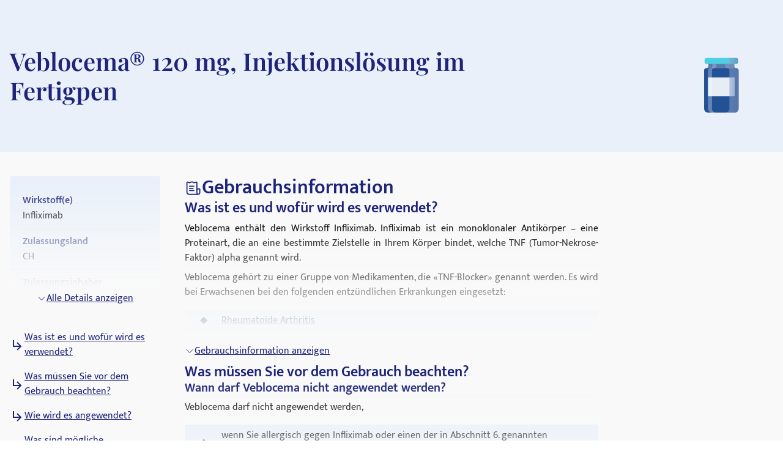

--- FILE ---
content_type: text/html; charset=utf-8
request_url: https://medikamio.com/de-ch/medikamente/veblocema-120-mg-injektionslosung-im-fertigpen/pil
body_size: 54311
content:
<!DOCTYPE html><html  lang="de" data-capo=""><head><meta charset="utf-8">
<meta name="viewport" content="width=device-width, initial-scale=1">
<title>Veblocema® 120 mg, Injektionslösung im Fertigpen - Beipackzettel</title>
<style>*,:after,:before{border:0 solid #e5e7eb;box-sizing:border-box}:after,:before{--tw-content:""}:host,html{line-height:1.5;-webkit-text-size-adjust:100%;font-family:Mukta,sans-serif;font-feature-settings:normal;font-variation-settings:normal;-moz-tab-size:4;-o-tab-size:4;tab-size:4;-webkit-tap-highlight-color:transparent}body{line-height:inherit;margin:0}hr{border-top-width:1px;color:inherit;height:0}abbr:where([title]){-webkit-text-decoration:underline dotted;text-decoration:underline dotted}h1,h2,h3,h4,h5,h6{font-size:inherit;font-weight:inherit}a{color:inherit;text-decoration:inherit}b,strong{font-weight:bolder}code,kbd,pre,samp{font-family:ui-monospace,SFMono-Regular,Menlo,Monaco,Consolas,Liberation Mono,Courier New,monospace;font-feature-settings:normal;font-size:1em;font-variation-settings:normal}small{font-size:80%}sub,sup{font-size:75%;line-height:0;position:relative;vertical-align:baseline}sub{bottom:-.25em}sup{top:-.5em}table{border-collapse:collapse;border-color:inherit;text-indent:0}button,input,optgroup,select,textarea{color:inherit;font-family:inherit;font-feature-settings:inherit;font-size:100%;font-variation-settings:inherit;font-weight:inherit;line-height:inherit;margin:0;padding:0}button,select{text-transform:none}[type=button],[type=reset],[type=submit],button{-webkit-appearance:button;background-color:transparent;background-image:none}:-moz-focusring{outline:auto}:-moz-ui-invalid{box-shadow:none}progress{vertical-align:baseline}::-webkit-inner-spin-button,::-webkit-outer-spin-button{height:auto}[type=search]{-webkit-appearance:textfield;outline-offset:-2px}::-webkit-search-decoration{-webkit-appearance:none}::-webkit-file-upload-button{-webkit-appearance:button;font:inherit}summary{display:list-item}blockquote,dd,dl,figure,h1,h2,h3,h4,h5,h6,hr,p,pre{margin:0}fieldset{margin:0}fieldset,legend{padding:0}menu,ol,ul{list-style:none;margin:0;padding:0}dialog{padding:0}textarea{resize:vertical}input::-moz-placeholder,textarea::-moz-placeholder{color:#9ca3af;opacity:1}input::placeholder,textarea::placeholder{color:#9ca3af;opacity:1}[role=button],button{cursor:pointer}:disabled{cursor:default}audio,canvas,embed,iframe,img,object,svg,video{display:block;vertical-align:middle}img,video{height:auto;max-width:100%}[hidden]{display:none}[multiple],[type=date],[type=datetime-local],[type=email],[type=month],[type=number],[type=password],[type=search],[type=tel],[type=text],[type=time],[type=url],[type=week],input:where(:not([type])),select,textarea{-webkit-appearance:none;-moz-appearance:none;appearance:none;background-color:#fff;border-color:#6b7280;border-radius:0;border-width:1px;font-size:1rem;line-height:1.5rem;padding:.5rem .75rem;--tw-shadow:0 0 #0000}[multiple]:focus,[type=date]:focus,[type=datetime-local]:focus,[type=email]:focus,[type=month]:focus,[type=number]:focus,[type=password]:focus,[type=search]:focus,[type=tel]:focus,[type=text]:focus,[type=time]:focus,[type=url]:focus,[type=week]:focus,input:where(:not([type])):focus,select:focus,textarea:focus{outline:2px solid transparent;outline-offset:2px;--tw-ring-inset:var(--tw-empty,   );--tw-ring-offset-width:0px;--tw-ring-offset-color:#fff;--tw-ring-color:#2563eb;--tw-ring-offset-shadow:var(--tw-ring-inset) 0 0 0 var(--tw-ring-offset-width) var(--tw-ring-offset-color);--tw-ring-shadow:var(--tw-ring-inset) 0 0 0 calc(1px + var(--tw-ring-offset-width)) var(--tw-ring-color);border-color:#2563eb;box-shadow:var(--tw-ring-offset-shadow),var(--tw-ring-shadow),var(--tw-shadow)}input::-moz-placeholder,textarea::-moz-placeholder{color:#6b7280;opacity:1}input::placeholder,textarea::placeholder{color:#6b7280;opacity:1}::-webkit-datetime-edit-fields-wrapper{padding:0}::-webkit-date-and-time-value{min-height:1.5em;text-align:inherit}::-webkit-datetime-edit{display:inline-flex}::-webkit-datetime-edit,::-webkit-datetime-edit-day-field,::-webkit-datetime-edit-hour-field,::-webkit-datetime-edit-meridiem-field,::-webkit-datetime-edit-millisecond-field,::-webkit-datetime-edit-minute-field,::-webkit-datetime-edit-month-field,::-webkit-datetime-edit-second-field,::-webkit-datetime-edit-year-field{padding-bottom:0;padding-top:0}select{background-image:url("data:image/svg+xml;charset=utf-8,%3Csvg xmlns='http://www.w3.org/2000/svg' fill='none' viewBox='0 0 20 20'%3E%3Cpath stroke='%236b7280' stroke-linecap='round' stroke-linejoin='round' stroke-width='1.5' d='m6 8 4 4 4-4'/%3E%3C/svg%3E");background-position:right .5rem center;background-repeat:no-repeat;background-size:1.5em 1.5em;padding-right:2.5rem;-webkit-print-color-adjust:exact;print-color-adjust:exact}[multiple],[size]:where(select:not([size="1"])){background-image:none;background-position:0 0;background-repeat:unset;background-size:initial;padding-right:.75rem;-webkit-print-color-adjust:unset;print-color-adjust:unset}[type=checkbox],[type=radio]{-webkit-appearance:none;-moz-appearance:none;appearance:none;background-color:#fff;background-origin:border-box;border-color:#6b7280;border-width:1px;color:#2563eb;display:inline-block;flex-shrink:0;height:1rem;padding:0;-webkit-print-color-adjust:exact;print-color-adjust:exact;-webkit-user-select:none;-moz-user-select:none;user-select:none;vertical-align:middle;width:1rem;--tw-shadow:0 0 #0000}[type=checkbox]{border-radius:0}[type=radio]{border-radius:100%}[type=checkbox]:focus,[type=radio]:focus{outline:2px solid transparent;outline-offset:2px;--tw-ring-inset:var(--tw-empty,   );--tw-ring-offset-width:2px;--tw-ring-offset-color:#fff;--tw-ring-color:#2563eb;--tw-ring-offset-shadow:var(--tw-ring-inset) 0 0 0 var(--tw-ring-offset-width) var(--tw-ring-offset-color);--tw-ring-shadow:var(--tw-ring-inset) 0 0 0 calc(2px + var(--tw-ring-offset-width)) var(--tw-ring-color);box-shadow:var(--tw-ring-offset-shadow),var(--tw-ring-shadow),var(--tw-shadow)}[type=checkbox]:checked,[type=radio]:checked{background-color:currentColor;background-position:50%;background-repeat:no-repeat;background-size:100% 100%;border-color:transparent}[type=checkbox]:checked{background-image:url("data:image/svg+xml;charset=utf-8,%3Csvg xmlns='http://www.w3.org/2000/svg' fill='%23fff' viewBox='0 0 16 16'%3E%3Cpath d='M12.207 4.793a1 1 0 0 1 0 1.414l-5 5a1 1 0 0 1-1.414 0l-2-2a1 1 0 0 1 1.414-1.414L6.5 9.086l4.293-4.293a1 1 0 0 1 1.414 0'/%3E%3C/svg%3E")}@media (forced-colors:active) {[type=checkbox]:checked{-webkit-appearance:auto;-moz-appearance:auto;appearance:auto}}[type=radio]:checked{background-image:url("data:image/svg+xml;charset=utf-8,%3Csvg xmlns='http://www.w3.org/2000/svg' fill='%23fff' viewBox='0 0 16 16'%3E%3Ccircle cx='8' cy='8' r='3'/%3E%3C/svg%3E")}@media (forced-colors:active) {[type=radio]:checked{-webkit-appearance:auto;-moz-appearance:auto;appearance:auto}}[type=checkbox]:checked:focus,[type=checkbox]:checked:hover,[type=radio]:checked:focus,[type=radio]:checked:hover{background-color:currentColor;border-color:transparent}[type=checkbox]:indeterminate{background-color:currentColor;background-image:url("data:image/svg+xml;charset=utf-8,%3Csvg xmlns='http://www.w3.org/2000/svg' fill='none' viewBox='0 0 16 16'%3E%3Cpath stroke='%23fff' stroke-linecap='round' stroke-linejoin='round' stroke-width='2' d='M4 8h8'/%3E%3C/svg%3E");background-position:50%;background-repeat:no-repeat;background-size:100% 100%;border-color:transparent}@media (forced-colors:active) {[type=checkbox]:indeterminate{-webkit-appearance:auto;-moz-appearance:auto;appearance:auto}}[type=checkbox]:indeterminate:focus,[type=checkbox]:indeterminate:hover{background-color:currentColor;border-color:transparent}[type=file]{background:unset;border-color:inherit;border-radius:0;border-width:0;font-size:unset;line-height:inherit;padding:0}[type=file]:focus{outline:1px solid ButtonText;outline:1px auto -webkit-focus-ring-color}*,:after,:before{--tw-border-spacing-x:0;--tw-border-spacing-y:0;--tw-translate-x:0;--tw-translate-y:0;--tw-rotate:0;--tw-skew-x:0;--tw-skew-y:0;--tw-scale-x:1;--tw-scale-y:1;--tw-pan-x: ;--tw-pan-y: ;--tw-pinch-zoom: ;--tw-scroll-snap-strictness:proximity;--tw-gradient-from-position: ;--tw-gradient-via-position: ;--tw-gradient-to-position: ;--tw-ordinal: ;--tw-slashed-zero: ;--tw-numeric-figure: ;--tw-numeric-spacing: ;--tw-numeric-fraction: ;--tw-ring-inset: ;--tw-ring-offset-width:0px;--tw-ring-offset-color:#fff;--tw-ring-color:rgba(59,130,246,.5);--tw-ring-offset-shadow:0 0 #0000;--tw-ring-shadow:0 0 #0000;--tw-shadow:0 0 #0000;--tw-shadow-colored:0 0 #0000;--tw-blur: ;--tw-brightness: ;--tw-contrast: ;--tw-grayscale: ;--tw-hue-rotate: ;--tw-invert: ;--tw-saturate: ;--tw-sepia: ;--tw-drop-shadow: ;--tw-backdrop-blur: ;--tw-backdrop-brightness: ;--tw-backdrop-contrast: ;--tw-backdrop-grayscale: ;--tw-backdrop-hue-rotate: ;--tw-backdrop-invert: ;--tw-backdrop-opacity: ;--tw-backdrop-saturate: ;--tw-backdrop-sepia: }::backdrop{--tw-border-spacing-x:0;--tw-border-spacing-y:0;--tw-translate-x:0;--tw-translate-y:0;--tw-rotate:0;--tw-skew-x:0;--tw-skew-y:0;--tw-scale-x:1;--tw-scale-y:1;--tw-pan-x: ;--tw-pan-y: ;--tw-pinch-zoom: ;--tw-scroll-snap-strictness:proximity;--tw-gradient-from-position: ;--tw-gradient-via-position: ;--tw-gradient-to-position: ;--tw-ordinal: ;--tw-slashed-zero: ;--tw-numeric-figure: ;--tw-numeric-spacing: ;--tw-numeric-fraction: ;--tw-ring-inset: ;--tw-ring-offset-width:0px;--tw-ring-offset-color:#fff;--tw-ring-color:rgba(59,130,246,.5);--tw-ring-offset-shadow:0 0 #0000;--tw-ring-shadow:0 0 #0000;--tw-shadow:0 0 #0000;--tw-shadow-colored:0 0 #0000;--tw-blur: ;--tw-brightness: ;--tw-contrast: ;--tw-grayscale: ;--tw-hue-rotate: ;--tw-invert: ;--tw-saturate: ;--tw-sepia: ;--tw-drop-shadow: ;--tw-backdrop-blur: ;--tw-backdrop-brightness: ;--tw-backdrop-contrast: ;--tw-backdrop-grayscale: ;--tw-backdrop-hue-rotate: ;--tw-backdrop-invert: ;--tw-backdrop-opacity: ;--tw-backdrop-saturate: ;--tw-backdrop-sepia: }.container{margin-left:auto;margin-right:auto;padding-left:1rem;padding-right:1rem;width:100%}@media (min-width:640px){.container{max-width:640px}}@media (min-width:768px){.container{max-width:768px}}@media (min-width:1024px){.container{max-width:1024px}}@media (min-width:1280px){.container{max-width:1280px}}@media (min-width:1536px){.container{max-width:1536px}}.sr-only{height:1px;margin:-1px;overflow:hidden;padding:0;position:absolute;width:1px;clip:rect(0,0,0,0);border-width:0;white-space:nowrap}.static{position:static}.fixed{position:fixed}.absolute{position:absolute}.relative{position:relative}.sticky{position:sticky}.bottom-0{bottom:0}.bottom-1{bottom:.25rem}.left-0{left:0}.left-5{left:1.25rem}.right-0{right:0}.right-2{right:.5rem}.right-4{right:1rem}.right-5{right:1.25rem}.top-0{top:0}.top-10{top:2.5rem}.top-12{top:3rem}.top-5{top:1.25rem}.z-0{z-index:0}.z-10{z-index:10}.z-20{z-index:20}.z-\[101\]{z-index:101}.order-1{order:1}.col-span-2{grid-column:span 2/span 2}.float-right{float:right}.float-left{float:left}.m-4{margin:1rem}.mx-auto{margin-left:auto;margin-right:auto}.my-10{margin-bottom:2.5rem;margin-top:2.5rem}.my-3{margin-bottom:.75rem;margin-top:.75rem}.my-4{margin-bottom:1rem;margin-top:1rem}.my-6{margin-bottom:1.5rem;margin-top:1.5rem}.mb-10{margin-bottom:2.5rem}.mb-12{margin-bottom:3rem}.mb-2{margin-bottom:.5rem}.mb-3{margin-bottom:.75rem}.mb-4{margin-bottom:1rem}.mb-5{margin-bottom:1.25rem}.mb-6{margin-bottom:1.5rem}.mb-8{margin-bottom:2rem}.ml-1{margin-left:.25rem}.ml-2{margin-left:.5rem}.ml-4{margin-left:1rem}.ml-6{margin-left:1.5rem}.mr-1{margin-right:.25rem}.mr-10{margin-right:2.5rem}.mr-2{margin-right:.5rem}.mr-6{margin-right:1.5rem}.mt-1{margin-top:.25rem}.mt-10{margin-top:2.5rem}.mt-16{margin-top:4rem}.mt-2{margin-top:.5rem}.mt-3{margin-top:.75rem}.mt-3\.5{margin-top:.875rem}.mt-4{margin-top:1rem}.mt-5{margin-top:1.25rem}.mt-6{margin-top:1.5rem}.mt-8{margin-top:2rem}.block{display:block}.inline-block{display:inline-block}.flex{display:flex}.table{display:table}.grid{display:grid}.hidden{display:none}.aspect-video{aspect-ratio:16/9}.size-6{height:1.5rem;width:1.5rem}.\!h-\[32px\]{height:32px!important}.h-10{height:2.5rem}.h-4{height:1rem}.h-6{height:1.5rem}.h-7{height:1.75rem}.h-8{height:2rem}.h-\[100px\]{height:100px}.h-\[120px\]{height:120px}.h-\[130px\]{height:130px}.h-\[13px\]{height:13px}.h-\[144px\]{height:144px}.h-\[180px\]{height:180px}.h-\[200px\]{height:200px}.h-\[300px\]{height:300px}.h-\[32px\]{height:32px}.h-\[340px\]{height:340px}.h-\[50px\]{height:50px}.h-\[52px\]{height:52px}.h-\[60px\]{height:60px}.h-\[620px\]{height:620px}.h-\[72px\]{height:72px}.h-\[80px\]{height:80px}.h-\[85px\]{height:85px}.h-full{height:100%}.h-screen{height:100vh}.max-h-0{max-height:0}.max-h-\[200px\]{max-height:200px}.max-h-\[400px\]{max-height:400px}.max-h-\[5000px\]{max-height:5000px}.min-h-screen{min-height:100vh}.w-1\/4{width:25%}.w-10{width:2.5rem}.w-3\/4{width:75%}.w-4{width:1rem}.w-40{width:10rem}.w-5\/12{width:41.666667%}.w-6{width:1.5rem}.w-7{width:1.75rem}.w-8{width:2rem}.w-\[100px\]{width:100px}.w-\[120px\]{width:120px}.w-\[13px\]{width:13px}.w-\[144px\]{width:144px}.w-\[160px\]{width:160px}.w-\[180px\]{width:180px}.w-\[500px\]{width:500px}.w-\[50px\]{width:50px}.w-\[52px\]{width:52px}.w-\[60px\]{width:60px}.w-\[80\%\]{width:80%}.w-\[80px\]{width:80px}.w-auto{width:auto}.w-full{width:100%}.w-screen{width:100vw}.max-w-\[1536px\]{max-width:1536px}.max-w-\[320px\]{max-width:320px}.max-w-\[480px\]{max-width:480px}.max-w-\[720px\]{max-width:720px}.max-w-screen-md{max-width:768px}.flex-1{flex:1 1 0%}.flex-shrink{flex-shrink:1}.flex-shrink-0{flex-shrink:0}.flex-grow{flex-grow:1}.origin-top-right{transform-origin:top right}.translate-x-\[1\.5px\]{--tw-translate-x:1.5px}.rotate-180,.translate-x-\[1\.5px\]{transform:translate(var(--tw-translate-x),var(--tw-translate-y)) rotate(var(--tw-rotate)) skewX(var(--tw-skew-x)) skewY(var(--tw-skew-y)) scaleX(var(--tw-scale-x)) scaleY(var(--tw-scale-y))}.rotate-180{--tw-rotate:180deg}.transform{transform:translate(var(--tw-translate-x),var(--tw-translate-y)) rotate(var(--tw-rotate)) skewX(var(--tw-skew-x)) skewY(var(--tw-skew-y)) scaleX(var(--tw-scale-x)) scaleY(var(--tw-scale-y))}.transform-gpu{transform:translate3d(var(--tw-translate-x),var(--tw-translate-y),0) rotate(var(--tw-rotate)) skewX(var(--tw-skew-x)) skewY(var(--tw-skew-y)) scaleX(var(--tw-scale-x)) scaleY(var(--tw-scale-y))}.cursor-pointer{cursor:pointer}.select-none{-webkit-user-select:none;-moz-user-select:none;user-select:none}.snap-x{scroll-snap-type:x var(--tw-scroll-snap-strictness)}.snap-start{scroll-snap-align:start}.snap-center{scroll-snap-align:center}.list-outside{list-style-position:outside}.grid-cols-2{grid-template-columns:repeat(2,minmax(0,1fr))}.grid-cols-3{grid-template-columns:repeat(3,minmax(0,1fr))}.flex-row-reverse{flex-direction:row-reverse}.flex-col{flex-direction:column}.flex-col-reverse{flex-direction:column-reverse}.flex-wrap{flex-wrap:wrap}.items-start{align-items:flex-start}.items-center{align-items:center}.items-stretch{align-items:stretch}.\!justify-start{justify-content:flex-start!important}.justify-start{justify-content:flex-start}.justify-end{justify-content:flex-end}.justify-center{justify-content:center}.justify-between{justify-content:space-between}.gap-10{gap:2.5rem}.gap-2{gap:.5rem}.gap-3{gap:.75rem}.gap-4{gap:1rem}.gap-5{gap:1.25rem}.gap-6{gap:1.5rem}.gap-8{gap:2rem}.space-x-4>:not([hidden])~:not([hidden]){--tw-space-x-reverse:0;margin-left:calc(1rem*(1 - var(--tw-space-x-reverse)));margin-right:calc(1rem*var(--tw-space-x-reverse))}.space-y-4>:not([hidden])~:not([hidden]){--tw-space-y-reverse:0;margin-bottom:calc(1rem*var(--tw-space-y-reverse));margin-top:calc(1rem*(1 - var(--tw-space-y-reverse)))}.self-end{align-self:flex-end}.overflow-hidden{overflow:hidden}.overflow-x-scroll{overflow-x:scroll}.overflow-y-scroll{overflow-y:scroll}.rounded{border-radius:.25rem}.rounded-full{border-radius:9999px}.rounded-md{border-radius:.375rem}.rounded-sm{border-radius:.125rem}.border{border-width:1px}.border-b{border-bottom-width:1px}.border-r{border-right-width:1px}.border-none{border-style:none}.border-blue-dark{--tw-border-opacity:1;border-color:rgb(29 36 121/var(--tw-border-opacity))}.border-blue-light{--tw-border-opacity:1;border-color:rgb(233 240 250/var(--tw-border-opacity))}.border-gray-light{--tw-border-opacity:1;border-color:rgb(217 226 239/var(--tw-border-opacity))}.border-gray-medium{--tw-border-opacity:1;border-color:rgb(141 143 171/var(--tw-border-opacity))}.border-petrol{--tw-border-opacity:1;border-color:rgb(71 112 129/var(--tw-border-opacity))}.border-transparent{border-color:transparent}.border-opacity-20{--tw-border-opacity:0.2}.bg-background{--tw-bg-opacity:1;background-color:rgb(249 249 249/var(--tw-bg-opacity))}.bg-blue-200{--tw-bg-opacity:1;background-color:rgb(191 219 254/var(--tw-bg-opacity))}.bg-blue-dark{--tw-bg-opacity:1;background-color:rgb(29 36 121/var(--tw-bg-opacity))}.bg-blue-light{--tw-bg-opacity:1;background-color:rgb(233 240 250/var(--tw-bg-opacity))}.bg-gray-light{--tw-bg-opacity:1;background-color:rgb(217 226 239/var(--tw-bg-opacity))}.bg-petrol{--tw-bg-opacity:1;background-color:rgb(71 112 129/var(--tw-bg-opacity))}.bg-transparent{background-color:transparent}.bg-white{--tw-bg-opacity:1;background-color:rgb(255 255 255/var(--tw-bg-opacity))}.bg-gradient-to-b{background-image:linear-gradient(to bottom,var(--tw-gradient-stops))}.from-transparent{--tw-gradient-from:transparent var(--tw-gradient-from-position);--tw-gradient-to:transparent var(--tw-gradient-to-position);--tw-gradient-stops:var(--tw-gradient-from),var(--tw-gradient-to)}.to-background{--tw-gradient-to:#f9f9f9 var(--tw-gradient-to-position)}.\!object-contain{-o-object-fit:contain!important;object-fit:contain!important}.object-contain{-o-object-fit:contain;object-fit:contain}.object-cover{-o-object-fit:cover;object-fit:cover}.p-10{padding:2.5rem}.p-2{padding:.5rem}.p-3{padding:.75rem}.p-4{padding:1rem}.p-5{padding:1.25rem}.p-6{padding:1.5rem}.\!px-4{padding-left:1rem!important;padding-right:1rem!important}.px-1{padding-left:.25rem;padding-right:.25rem}.px-1\.5{padding-left:.375rem;padding-right:.375rem}.px-10{padding-left:2.5rem;padding-right:2.5rem}.px-2{padding-left:.5rem;padding-right:.5rem}.px-3{padding-left:.75rem;padding-right:.75rem}.px-4{padding-left:1rem;padding-right:1rem}.px-6{padding-left:1.5rem;padding-right:1.5rem}.px-8{padding-left:2rem;padding-right:2rem}.py-1{padding-bottom:.25rem;padding-top:.25rem}.py-10{padding-bottom:2.5rem;padding-top:2.5rem}.py-2{padding-bottom:.5rem;padding-top:.5rem}.py-20{padding-bottom:5rem;padding-top:5rem}.py-3{padding-bottom:.75rem;padding-top:.75rem}.py-4{padding-bottom:1rem;padding-top:1rem}.py-5{padding-bottom:1.25rem;padding-top:1.25rem}.py-6{padding-bottom:1.5rem;padding-top:1.5rem}.py-8{padding-bottom:2rem;padding-top:2rem}.pb-0{padding-bottom:0}.pb-2{padding-bottom:.5rem}.pb-4{padding-bottom:1rem}.pl-4{padding-left:1rem}.pl-6{padding-left:1.5rem}.pr-2{padding-right:.5rem}.pt-10{padding-top:2.5rem}.pt-4{padding-top:1rem}.pt-\[80px\]{padding-top:80px}.text-left{text-align:left}.text-center{text-align:center}.text-right{text-align:right}.font-serif{font-family:Playfair Display,serif}.\!text-p-14{font-size:14px!important;font-weight:400!important;line-height:21px!important}.text-base{font-size:16px;font-weight:400;line-height:24px}.text-h1-mobile{font-size:28px;font-weight:700;line-height:120%}.text-h2{font-size:32px;font-weight:600;line-height:120%}.text-h2-mobile{font-size:24px;font-weight:700;line-height:120%}.text-h3{font-size:24px;font-weight:600;line-height:28px}.text-h3-mobile{font-size:20px;font-weight:700;line-height:120%}.text-h4{font-size:20px;font-weight:600;line-height:24px}.text-h4-mobile{font-size:18px;font-weight:600;line-height:120%}.text-h5{line-height:140%}.text-h5,.text-h5-mobile{font-size:16px;font-weight:600}.text-h5-mobile{line-height:120%}.text-h6{font-size:14px;font-weight:600;line-height:140%}.text-header{font-size:20px;font-weight:400;line-height:140%}.text-lg{font-size:1.125rem;line-height:1.75rem}.text-p-14{font-size:14px;font-weight:400;line-height:21px}.text-sm{font-size:.875rem;line-height:1.25rem}.font-bold{font-weight:700}.font-medium{font-weight:500}.font-normal{font-weight:400}.font-semibold{font-weight:600}.\!text-white{--tw-text-opacity:1!important;color:rgb(255 255 255/var(--tw-text-opacity))!important}.text-black{--tw-text-opacity:1;color:rgb(0 0 0/var(--tw-text-opacity))}.text-blue-600{--tw-text-opacity:1;color:rgb(37 99 235/var(--tw-text-opacity))}.text-blue-dark{--tw-text-opacity:1;color:rgb(29 36 121/var(--tw-text-opacity))}.text-gray-600{--tw-text-opacity:1;color:rgb(75 85 99/var(--tw-text-opacity))}.text-gray-700{--tw-text-opacity:1;color:rgb(55 65 81/var(--tw-text-opacity))}.text-gray-900{--tw-text-opacity:1;color:rgb(17 24 39/var(--tw-text-opacity))}.text-gray-dark{--tw-text-opacity:1;color:rgb(74 74 74/var(--tw-text-opacity))}.text-gray-medium{--tw-text-opacity:1;color:rgb(141 143 171/var(--tw-text-opacity))}.text-petrol{--tw-text-opacity:1;color:rgb(71 112 129/var(--tw-text-opacity))}.text-white{--tw-text-opacity:1;color:rgb(255 255 255/var(--tw-text-opacity))}.underline{text-decoration-line:underline}.placeholder-blue-dark::-moz-placeholder{--tw-placeholder-opacity:1;color:rgb(29 36 121/var(--tw-placeholder-opacity))}.placeholder-blue-dark::placeholder{--tw-placeholder-opacity:1;color:rgb(29 36 121/var(--tw-placeholder-opacity))}.placeholder-opacity-70::-moz-placeholder{--tw-placeholder-opacity:0.7}.placeholder-opacity-70::placeholder{--tw-placeholder-opacity:0.7}.shadow{--tw-shadow:0 1px 3px 0 rgba(0,0,0,.1),0 1px 2px -1px rgba(0,0,0,.1);--tw-shadow-colored:0 1px 3px 0 var(--tw-shadow-color),0 1px 2px -1px var(--tw-shadow-color)}.shadow,.shadow-lg{box-shadow:var(--tw-ring-offset-shadow,0 0 #0000),var(--tw-ring-shadow,0 0 #0000),var(--tw-shadow)}.shadow-lg{--tw-shadow:0 10px 15px -3px rgba(0,0,0,.1),0 4px 6px -4px rgba(0,0,0,.1);--tw-shadow-colored:0 10px 15px -3px var(--tw-shadow-color),0 4px 6px -4px var(--tw-shadow-color)}.outline{outline-style:solid}.ring-1{--tw-ring-offset-shadow:var(--tw-ring-inset) 0 0 0 var(--tw-ring-offset-width) var(--tw-ring-offset-color);--tw-ring-shadow:var(--tw-ring-inset) 0 0 0 calc(1px + var(--tw-ring-offset-width)) var(--tw-ring-color);box-shadow:var(--tw-ring-offset-shadow),var(--tw-ring-shadow),var(--tw-shadow,0 0 #0000)}.ring-black{--tw-ring-opacity:1;--tw-ring-color:rgb(0 0 0/var(--tw-ring-opacity))}.ring-opacity-5{--tw-ring-opacity:0.05}.filter{filter:var(--tw-blur) var(--tw-brightness) var(--tw-contrast) var(--tw-grayscale) var(--tw-hue-rotate) var(--tw-invert) var(--tw-saturate) var(--tw-sepia) var(--tw-drop-shadow)}.transition{transition-duration:.15s;transition-property:color,background-color,border-color,text-decoration-color,fill,stroke,opacity,box-shadow,transform,filter,-webkit-backdrop-filter;transition-property:color,background-color,border-color,text-decoration-color,fill,stroke,opacity,box-shadow,transform,filter,backdrop-filter;transition-property:color,background-color,border-color,text-decoration-color,fill,stroke,opacity,box-shadow,transform,filter,backdrop-filter,-webkit-backdrop-filter;transition-timing-function:cubic-bezier(.4,0,.2,1)}.duration-300{transition-duration:.3s}html{-webkit-font-smoothing:antialiased}.hover\:text-blue-800:hover{--tw-text-opacity:1;color:rgb(30 64 175/var(--tw-text-opacity))}.hover\:text-blue-dark:hover{--tw-text-opacity:1;color:rgb(29 36 121/var(--tw-text-opacity))}.focus\:border-0:focus{border-width:0}.focus\:outline-none:focus{outline:2px solid transparent;outline-offset:2px}.focus\:outline-0:focus{outline-width:0}.focus\:ring-0:focus{--tw-ring-offset-shadow:var(--tw-ring-inset) 0 0 0 var(--tw-ring-offset-width) var(--tw-ring-offset-color);--tw-ring-shadow:var(--tw-ring-inset) 0 0 0 calc(var(--tw-ring-offset-width)) var(--tw-ring-color);box-shadow:var(--tw-ring-offset-shadow),var(--tw-ring-shadow),var(--tw-shadow,0 0 #0000)}.group:hover .group-hover\:scale-110{--tw-scale-x:1.1;--tw-scale-y:1.1;transform:translate(var(--tw-translate-x),var(--tw-translate-y)) rotate(var(--tw-rotate)) skewX(var(--tw-skew-x)) skewY(var(--tw-skew-y)) scaleX(var(--tw-scale-x)) scaleY(var(--tw-scale-y))}@media (min-width:768px){.md\:col-span-1{grid-column:span 1/span 1}.md\:block{display:block}.md\:flex{display:flex}.md\:grid{display:grid}.md\:hidden{display:none}.md\:aspect-video{aspect-ratio:16/9}.md\:h-\[100px\]{height:100px}.md\:h-full{height:100%}.md\:w-1\/2{width:50%}.md\:w-3\/4{width:75%}.md\:w-\[100px\]{width:100px}.md\:w-\[130px\]{width:130px}.md\:w-auto{width:auto}.md\:w-full{width:100%}.md\:min-w-\[250px\]{min-width:250px}.md\:max-w-\[33\%\]{max-width:33%}.md\:grid-cols-2{grid-template-columns:repeat(2,minmax(0,1fr))}.md\:grid-cols-3{grid-template-columns:repeat(3,minmax(0,1fr))}.md\:flex-row{flex-direction:row}.md\:flex-col{flex-direction:column}.md\:items-start{align-items:flex-start}.md\:items-center{align-items:center}.md\:justify-end{justify-content:flex-end}.md\:justify-center{justify-content:center}.md\:gap-0{gap:0}.md\:gap-10{gap:2.5rem}.md\:gap-16{gap:4rem}.md\:gap-8{gap:2rem}.md\:overflow-hidden{overflow:hidden}.md\:p-5{padding:1.25rem}.md\:px-4{padding-left:1rem;padding-right:1rem}.md\:px-6{padding-left:1.5rem;padding-right:1.5rem}.md\:py-12{padding-bottom:3rem;padding-top:3rem}.md\:py-16{padding-bottom:4rem;padding-top:4rem}.md\:py-2{padding-bottom:.5rem;padding-top:.5rem}.md\:py-4{padding-bottom:1rem;padding-top:1rem}.md\:font-serif{font-family:Playfair Display,serif}.md\:text-h1{font-size:40px}.md\:text-h1,.md\:text-h2{font-weight:600;line-height:120%}.md\:text-h2{font-size:32px}.md\:text-h3{font-size:24px;font-weight:600;line-height:28px}.md\:text-h4{font-size:20px;font-weight:600;line-height:24px}.md\:text-h5{font-size:16px;font-weight:600;line-height:140%}}@media (min-width:1024px){.lg\:absolute{position:absolute}.lg\:col-span-2{grid-column:span 2/span 2}.lg\:col-span-5{grid-column:span 5/span 5}.lg\:row-span-2{grid-row:span 2/span 2}.lg\:mt-0{margin-top:0}.lg\:mt-10{margin-top:2.5rem}.lg\:block{display:block}.lg\:flex{display:flex}.lg\:hidden{display:none}.lg\:h-\[200px\]{height:200px}.lg\:h-\[80px\]{height:80px}.lg\:h-full{height:100%}.lg\:w-\[400px\]{width:400px}.lg\:w-auto{width:auto}.lg\:max-w-\[320px\]{max-width:320px}.lg\:max-w-\[80\%\]{max-width:80%}.lg\:grid-cols-2{grid-template-columns:repeat(2,minmax(0,1fr))}.lg\:grid-cols-3{grid-template-columns:repeat(3,minmax(0,1fr))}.lg\:grid-cols-4{grid-template-columns:repeat(4,minmax(0,1fr))}.lg\:grid-cols-5{grid-template-columns:repeat(5,minmax(0,1fr))}.lg\:grid-cols-9{grid-template-columns:repeat(9,minmax(0,1fr))}.lg\:flex-row{flex-direction:row}.lg\:items-center{align-items:center}.lg\:justify-center{justify-content:center}.lg\:gap-20{gap:5rem}.lg\:gap-6{gap:1.5rem}.lg\:gap-8{gap:2rem}.lg\:border-t{border-top-width:1px}.lg\:border-none{border-style:none}.lg\:bg-transparent{background-color:transparent}.lg\:bg-white{--tw-bg-opacity:1;background-color:rgb(255 255 255/var(--tw-bg-opacity))}.lg\:p-2{padding:.5rem}.lg\:p-2\.5{padding:.625rem}.lg\:p-6{padding:1.5rem}.lg\:px-6{padding-left:1.5rem;padding-right:1.5rem}.lg\:py-20{padding-bottom:5rem;padding-top:5rem}.lg\:py-4{padding-bottom:1rem;padding-top:1rem}.lg\:py-7{padding-bottom:1.75rem;padding-top:1.75rem}.lg\:py-8{padding-bottom:2rem;padding-top:2rem}.lg\:pt-0{padding-top:0}.lg\:pt-\[115px\]{padding-top:115px}.lg\:text-h2{font-size:32px;font-weight:600;line-height:120%}.lg\:text-h4{font-size:20px;font-weight:600;line-height:24px}.lg\:text-blue-dark{--tw-text-opacity:1;color:rgb(29 36 121/var(--tw-text-opacity))}}@media (min-width:1280px){.xl\:inline{display:inline}.xl\:w-\[600px\]{width:600px}.xl\:min-w-\[300px\]{min-width:300px}.xl\:gap-16{gap:4rem}}@media (min-width:1536px){.\32xl\:grid-cols-2{grid-template-columns:repeat(2,minmax(0,1fr))}}</style>
<style>@charset "UTF-8";.content-container{max-width:1000px!important}.content h1:first-child,.content h2:first-child,.content h3:first-child,.content h4:first-child,.content h5:first-child{margin-top:0}.content a{text-decoration-line:underline}.content a,.content h1{--tw-text-opacity:1;color:rgb(29 36 121/var(--tw-text-opacity))}.content h1{font-size:28px;font-weight:700;line-height:120%;margin-bottom:.5rem;margin-top:1rem}@media (min-width:768px){.content h1{font-size:40px;font-weight:600;line-height:120%}}.content h2{font-size:24px;font-weight:700;line-height:120%;margin-bottom:1rem;margin-top:2rem;--tw-text-opacity:1;color:rgb(29 36 121/var(--tw-text-opacity))}@media (min-width:768px){.content h2{font-size:32px;font-weight:600;line-height:120%}}.content h3{font-size:20px;font-weight:700;line-height:120%;margin-bottom:.5rem;margin-top:1rem;--tw-text-opacity:1;color:rgb(29 36 121/var(--tw-text-opacity))}@media (min-width:768px){.content h3{font-size:24px;font-weight:600;line-height:28px}}.content h4{font-size:18px;font-weight:600;line-height:120%;margin-bottom:.5rem;margin-top:.75rem;--tw-text-opacity:1;color:rgb(29 36 121/var(--tw-text-opacity))}@media (min-width:768px){.content h4{font-size:20px;font-weight:600;line-height:24px}}.content h5{font-size:16px;font-weight:600;line-height:120%;margin-bottom:.5rem;margin-top:.5rem;--tw-text-opacity:1;color:rgb(29 36 121/var(--tw-text-opacity))}@media (min-width:768px){.content h5{font-size:16px;font-weight:600;line-height:140%}}.content p{margin-bottom:.5rem;margin-top:.5rem;text-align:justify}.content ol,.content table,.content ul{margin-bottom:1rem;margin-top:1rem}.content table{width:100%}.content blockquote{margin-bottom:.5rem;margin-top:.5rem;position:relative;--tw-bg-opacity:1;background-color:rgb(233 240 250/var(--tw-bg-opacity));font-style:italic;padding:.5rem 2rem}.content blockquote:before{background-image:url("data:image/svg+xml;charset=utf-8,%3Csvg xmlns='http://www.w3.org/2000/svg' width='17' height='14' fill='none' viewBox='0 0 17 14'%3E%3Cpath fill='%231D2479' d='M4.04 6.52q1.32.28 2.04 1.2.72.88.72 2.16T6 12.12q-.8.92-2.36.92-.6 0-1.28-.24A3 3 0 0 1 1.2 12q-.52-.6-.88-1.52Q0 9.56 0 8.24q0-1.36.44-2.6a8.7 8.7 0 0 1 1.2-2.32Q2.4 2.24 3.36 1.4t2-1.4l1.52 2.08a7.9 7.9 0 0 0-2.2 1.8A5.47 5.47 0 0 0 3.44 6.4zm9.44 0q1.32.28 2.04 1.2.72.88.72 2.16t-.8 2.24q-.8.92-2.36.92-.6 0-1.24-.24a3 3 0 0 1-1.16-.8q-.52-.6-.88-1.52-.32-.92-.32-2.24 0-1.36.44-2.6a9.4 9.4 0 0 1 1.16-2.32q.76-1.08 1.72-1.92t2-1.4l1.52 2.08a8.7 8.7 0 0 0-2.2 1.8 5.47 5.47 0 0 0-1.24 2.52z'/%3E%3C/svg%3E");background-repeat:no-repeat;bottom:0;content:"";display:block;height:1.25rem;left:.5rem;position:absolute;top:1rem;width:1.25rem}.content ol,.content ul{list-style:none}.content ol li,.content ul li{--tw-bg-opacity:1;background-color:rgb(233 240 250/var(--tw-bg-opacity));display:block;padding:6px 23px 6px 60px;position:relative}.content ol{counter-reset:counter}.content ol li{counter-increment:counter}.content ol li:before{--tw-bg-opacity:1;align-items:center;background-color:rgb(29 36 121/var(--tw-bg-opacity));color:#fff;content:counter(counter);display:flex;font-size:14px;font-weight:700;justify-content:center;position:absolute;--size:20px;height:var(--size);left:22px;line-height:var(--size);text-align:center;top:calc(50% - 10px);width:var(--size)}.content ul li:before{--tw-text-opacity:1;color:rgb(29 36 121/var(--tw-text-opacity));content:"◆";display:flex;height:100%;left:25px;position:absolute;top:0;width:60px;--align-items:center;--padding-top:0;align-items:var(--align-items);padding-top:var(--padding-top)}.content ul ul li:before{background-image:url("data:image/svg+xml;charset=utf-8,%3Csvg xmlns='http://www.w3.org/2000/svg' width='15' height='2' fill='none' viewBox='0 0 1 2'%3E%3Cpath fill='%231D2479' d='M0 0h15v2H0z'/%3E%3C/svg%3E");background-position:50%;background-repeat:no-repeat;background-size:90%;content:"";display:block;float:left;height:1em;margin-left:5px;top:50%;transform:translateY(-50%);transition:background-size .3s;-webkit-transition:background-size .3s;width:15px}.scrollbar-hide::-webkit-scrollbar{display:none}.scrollbar-hide{-ms-overflow-style:none;scrollbar-width:none}</style>
<style>@font-face{font-display:swap;font-family:Mukta;font-style:normal;font-weight:400;src:url(/_nuxt/Mukta-400-1.E-N4UH8Z.woff2) format("woff2");unicode-range:u+0900-097f,u+1cd0-1cf9,u+200c-200d,u+20a8,u+20b9,u+20f0,u+25cc,u+a830-a839,u+a8e0-a8ff,u+11b00-11b09}@font-face{font-display:swap;font-family:Mukta;font-style:normal;font-weight:400;src:url(/_nuxt/Mukta-400-2.DZLm6LIP.woff2) format("woff2");unicode-range:u+0100-02af,u+0304,u+0308,u+0329,u+1e00-1e9f,u+1ef2-1eff,u+2020,u+20a0-20ab,u+20ad-20c0,u+2113,u+2c60-2c7f,u+a720-a7ff}@font-face{font-display:swap;font-family:Mukta;font-style:normal;font-weight:400;src:url(/_nuxt/Mukta-400-3.D2pDlrOH.woff2) format("woff2");unicode-range:u+00??,u+0131,u+0152-0153,u+02bb-02bc,u+02c6,u+02da,u+02dc,u+0304,u+0308,u+0329,u+2000-206f,u+2074,u+20ac,u+2122,u+2191,u+2193,u+2212,u+2215,u+feff,u+fffd}@font-face{font-display:swap;font-family:Mukta;font-style:normal;font-weight:500;src:url(/_nuxt/Mukta-500-4.BDbIR81d.woff2) format("woff2");unicode-range:u+0900-097f,u+1cd0-1cf9,u+200c-200d,u+20a8,u+20b9,u+20f0,u+25cc,u+a830-a839,u+a8e0-a8ff,u+11b00-11b09}@font-face{font-display:swap;font-family:Mukta;font-style:normal;font-weight:500;src:url(/_nuxt/Mukta-500-5.DbNuw6gX.woff2) format("woff2");unicode-range:u+0100-02af,u+0304,u+0308,u+0329,u+1e00-1e9f,u+1ef2-1eff,u+2020,u+20a0-20ab,u+20ad-20c0,u+2113,u+2c60-2c7f,u+a720-a7ff}@font-face{font-display:swap;font-family:Mukta;font-style:normal;font-weight:500;src:url(/_nuxt/Mukta-500-6.B32dTvfd.woff2) format("woff2");unicode-range:u+00??,u+0131,u+0152-0153,u+02bb-02bc,u+02c6,u+02da,u+02dc,u+0304,u+0308,u+0329,u+2000-206f,u+2074,u+20ac,u+2122,u+2191,u+2193,u+2212,u+2215,u+feff,u+fffd}@font-face{font-display:swap;font-family:Mukta;font-style:normal;font-weight:600;src:url(/_nuxt/Mukta-600-7.jqxTiceK.woff2) format("woff2");unicode-range:u+0900-097f,u+1cd0-1cf9,u+200c-200d,u+20a8,u+20b9,u+20f0,u+25cc,u+a830-a839,u+a8e0-a8ff,u+11b00-11b09}@font-face{font-display:swap;font-family:Mukta;font-style:normal;font-weight:600;src:url(/_nuxt/Mukta-600-8.DMgjrAJz.woff2) format("woff2");unicode-range:u+0100-02af,u+0304,u+0308,u+0329,u+1e00-1e9f,u+1ef2-1eff,u+2020,u+20a0-20ab,u+20ad-20c0,u+2113,u+2c60-2c7f,u+a720-a7ff}@font-face{font-display:swap;font-family:Mukta;font-style:normal;font-weight:600;src:url(/_nuxt/Mukta-600-9.Bz-fyKhk.woff2) format("woff2");unicode-range:u+00??,u+0131,u+0152-0153,u+02bb-02bc,u+02c6,u+02da,u+02dc,u+0304,u+0308,u+0329,u+2000-206f,u+2074,u+20ac,u+2122,u+2191,u+2193,u+2212,u+2215,u+feff,u+fffd}@font-face{font-display:swap;font-family:Mukta;font-style:normal;font-weight:700;src:url(/_nuxt/Mukta-700-10.e2YNb9XD.woff2) format("woff2");unicode-range:u+0900-097f,u+1cd0-1cf9,u+200c-200d,u+20a8,u+20b9,u+20f0,u+25cc,u+a830-a839,u+a8e0-a8ff,u+11b00-11b09}@font-face{font-display:swap;font-family:Mukta;font-style:normal;font-weight:700;src:url(/_nuxt/Mukta-700-11.D6dyPfrD.woff2) format("woff2");unicode-range:u+0100-02af,u+0304,u+0308,u+0329,u+1e00-1e9f,u+1ef2-1eff,u+2020,u+20a0-20ab,u+20ad-20c0,u+2113,u+2c60-2c7f,u+a720-a7ff}@font-face{font-display:swap;font-family:Mukta;font-style:normal;font-weight:700;src:url(/_nuxt/Mukta-700-12.BDSoPHaJ.woff2) format("woff2");unicode-range:u+00??,u+0131,u+0152-0153,u+02bb-02bc,u+02c6,u+02da,u+02dc,u+0304,u+0308,u+0329,u+2000-206f,u+2074,u+20ac,u+2122,u+2191,u+2193,u+2212,u+2215,u+feff,u+fffd}@font-face{font-display:swap;font-family:Playfair Display;font-style:normal;font-weight:600;src:url(/_nuxt/Playfair_Display-600-13.Drpg-LIA.woff2) format("woff2");unicode-range:u+0301,u+0400-045f,u+0490-0491,u+04b0-04b1,u+2116}@font-face{font-display:swap;font-family:Playfair Display;font-style:normal;font-weight:600;src:url(/_nuxt/Playfair_Display-600-14.CabOgJsX.woff2) format("woff2");unicode-range:u+0102-0103,u+0110-0111,u+0128-0129,u+0168-0169,u+01a0-01a1,u+01af-01b0,u+0300-0301,u+0303-0304,u+0308-0309,u+0323,u+0329,u+1ea0-1ef9,u+20ab}@font-face{font-display:swap;font-family:Playfair Display;font-style:normal;font-weight:600;src:url(/_nuxt/Playfair_Display-600-15.Ce0DF62x.woff2) format("woff2");unicode-range:u+0100-02af,u+0304,u+0308,u+0329,u+1e00-1e9f,u+1ef2-1eff,u+2020,u+20a0-20ab,u+20ad-20c0,u+2113,u+2c60-2c7f,u+a720-a7ff}@font-face{font-display:swap;font-family:Playfair Display;font-style:normal;font-weight:600;src:url(/_nuxt/Playfair_Display-600-16.CHZ-UWfP.woff2) format("woff2");unicode-range:u+00??,u+0131,u+0152-0153,u+02bb-02bc,u+02c6,u+02da,u+02dc,u+0304,u+0308,u+0329,u+2000-206f,u+2074,u+20ac,u+2122,u+2191,u+2193,u+2212,u+2215,u+feff,u+fffd}</style>
<style>.overlay[data-v-61d72da8]{height:100%;left:0;overflow-x:hidden;position:fixed;top:0;transition:.5s;width:0;z-index:100}.overlay-content[data-v-61d72da8]{width:100%}</style>
<style>.image-placeholder{height:0;position:relative;width:100%}.image-placeholder img{height:100%;left:0;-o-object-fit:cover;object-fit:cover;position:absolute;top:0;width:100%}</style>
<style>.category-title[data-v-12a14a42]{font-size:20px;font-weight:700;line-height:24px;margin-bottom:1rem;--tw-text-opacity:1;color:rgb(29 36 121/var(--tw-text-opacity))}.category-hits .category-title[data-v-12a14a42]:not(:first-child){margin-top:30px}.category-hits .category-items[data-v-12a14a42]{color:#000;font-size:14px}.category-hits .category-items a[data-v-12a14a42]{align-items:center;color:#000;display:block;font-weight:500;margin:13px 0}.category-hits .category-items a span[data-v-12a14a42],.category-hits .category-items a[data-v-12a14a42]:hover{--tw-text-opacity:1;color:rgb(29 36 121/var(--tw-text-opacity))}.category-hits .category-items a span[data-v-12a14a42]{border:1px solid red;border-radius:5px;display:inline-block;margin-left:6px;padding:0 12px}.product-title[data-v-12a14a42]{font-size:16px;font-weight:700;--tw-text-opacity:1;color:rgb(29 36 121/var(--tw-text-opacity))}@media (max-width:760px){.product-title[data-v-12a14a42]{color:#000;font-size:14px}}.product-subtitle[data-v-12a14a42]{font-size:14px;--tw-text-opacity:1;color:rgb(29 36 121/var(--tw-text-opacity))}.product img[data-v-12a14a42]{flex-shrink:0;height:80px;margin-right:25px;width:80px}.dropdown-item[data-v-12a14a42]{padding:0!important}.dropdown-content[data-v-12a14a42]{max-height:620px;overflow:hidden;overflow-y:scroll;padding:30px;width:1000px;-ms-overflow-style:none;scrollbar-width:none}@media (max-width:760px){.dropdown-content[data-v-12a14a42]{padding:10px;width:auto}}.dropdown-content[data-v-12a14a42]::-webkit-scrollbar{display:none}.navbar-search-container .search-input[data-v-12a14a42]{outline:none;padding-left:40px;width:300px}.navbar-search-container .search-icon[data-v-12a14a42]{align-items:center;display:flex;font-size:16px;height:18px;justify-content:center;left:10px;position:absolute;top:15px;--tw-text-opacity:1;color:rgb(29 36 121/var(--tw-text-opacity))}.post img[data-v-12a14a42]{border-radius:5px}.search-container input[data-v-12a14a42]{background-color:#fff;border:none;border-radius:3px 0 0 3px;color:#000;font-size:16px;line-height:19px;padding-left:5px;width:260px}.search-container input[data-v-12a14a42]:focus{outline:none}</style>
<style>@media (min-width:1024px){.burguer-button[data-v-62bc9769]{display:none!important}}.burguer-button[data-v-62bc9769]{align-items:center;-webkit-appearance:none;-moz-appearance:none;appearance:none;background:none;border:none;cursor:pointer;display:flex;flex-direction:column;justify-content:center;outline:none;padding:0}.burguer-button>.bar[data-v-62bc9769]{background-color:#2f3b41;display:block;transition:opacity .2s ease-in,transform .2s ease-out}.burguer-button>.bar[data-v-62bc9769]:first-child{transform:translateY(-75%)}.burguer-button>.bar[data-v-62bc9769]:nth-child(2){margin:3px 0}.burguer-button>.bar[data-v-62bc9769]:nth-child(3){transform:translateY(75%)}.burguer-button.-active>.bar[data-v-62bc9769]:nth-child(2){margin:0;opacity:0}.burguer-button.-active>.bar[data-v-62bc9769]:first-child{transform:translateY(100%) rotate(45deg)}.burguer-button.-active>.bar[data-v-62bc9769]:nth-child(3){transform:translateY(-100%) rotate(-45deg)}</style>
<style>.store-badge[data-v-fbe1839f]{height:40px}</style>
<link rel="stylesheet" href="/_nuxt/default.ola0_6sE.css">
<link rel="stylesheet" href="/_nuxt/image.DQXUahNj.css">
<link rel="stylesheet" href="/_nuxt/content-model.efr-3v66.css">
<link rel="modulepreload" as="script" crossorigin href="/_nuxt/DmojHvVd.js">
<link rel="modulepreload" as="script" crossorigin href="/_nuxt/Df7lYMyM.js">
<link rel="modulepreload" as="script" crossorigin href="/_nuxt/CR9OtbpP.js">
<link rel="modulepreload" as="script" crossorigin href="/_nuxt/BUaANSqD.js">
<link rel="modulepreload" as="script" crossorigin href="/_nuxt/B0s37roi.js">
<link rel="modulepreload" as="script" crossorigin href="/_nuxt/CsB3sEZZ.js">
<link rel="modulepreload" as="script" crossorigin href="/_nuxt/C8JTd1mb.js">
<link rel="modulepreload" as="script" crossorigin href="/_nuxt/DR2OZwLv.js">
<link rel="modulepreload" as="script" crossorigin href="/_nuxt/geAW3KEC.js">
<link rel="modulepreload" as="script" crossorigin href="/_nuxt/D4bkzjdD.js">
<link rel="modulepreload" as="script" crossorigin href="/_nuxt/BAcfmhrd.js">
<link rel="modulepreload" as="script" crossorigin href="/_nuxt/CvSBx0YI.js">
<link rel="modulepreload" as="script" crossorigin href="/_nuxt/fEslybHH.js">
<link rel="modulepreload" as="script" crossorigin href="/_nuxt/DALfANJ2.js">
<link rel="modulepreload" as="script" crossorigin href="/_nuxt/CJK0J6nX.js">
<link rel="modulepreload" as="script" crossorigin href="/_nuxt/C96y1szS.js">
<link rel="modulepreload" as="script" crossorigin href="/_nuxt/Ck1Wr859.js">
<link rel="modulepreload" as="script" crossorigin href="/_nuxt/DFlR0sIC.js">
<link rel="modulepreload" as="script" crossorigin href="/_nuxt/DVqIIsJW.js">
<link rel="prefetch" as="script" crossorigin href="/_nuxt/BH5ukOTm.js">
<link rel="prefetch" as="script" crossorigin href="/_nuxt/UQx2c0Rh.js">
<link rel="prefetch" as="script" crossorigin href="/_nuxt/Cnp6H3cX.js">
<link rel="prefetch" as="script" crossorigin href="/_nuxt/DoCvQQPg.js">
<link rel="prefetch" as="script" crossorigin href="/_nuxt/BXXivnqo.js">
<link rel="canonical" href="https://medikamio.com/de-ch/medikamente/veblocema-120-mg-injektionslosung-im-fertigpen/pil">
<meta name="title" content="Veblocema® 120 mg, Injektionslösung im Fertigpen - Beipackzettel">
<meta name="description" content="Veblocema enthält den Wirkstoff Infliximab.">
<meta property="og:title" content="Veblocema® 120 mg, Injektionslösung im Fertigpen - Beipackzettel">
<meta property="og:description" content="Veblocema enthält den Wirkstoff Infliximab.">
<meta property="og:type" content="website">
<meta name="robots" content="index,follow">
<script type="module" src="/_nuxt/DmojHvVd.js" crossorigin></script></head><body><div id="__nuxt"><!--[--><div class="bg-background"><noscript><iframe src="https://www.googletagmanager.com/ns.html?id=GTM-N4PSD8WJ" height="0" width="0" style="display:none;visibility:hidden;"></iframe></noscript><div class="relative z-10 min-h-screen flex flex-col w-full mx-auto"><div class="bg-white border-b" data-v-61d72da8><div class="relative z-[101] bg-beige-20 max-w-[1536px] px-8 mx-auto h-[72px] lg:h-[80px] py-4 lg:py-7 flex items-center justify-between" data-v-61d72da8><!--[--><div class="flex items-center gap-5" data-v-61d72da8><a href="/de-ch/medikamente" target="_self" data-v-61d72da8><!--[--><img src="/_ipx/q_50,fit_cover,blur_3,s_10x10/https://medikamio.com/media/logo/logo.svg" onerror="this.setAttribute(&#39;data-error&#39;, 1)" width="204" height="32" alt="Logo" loading="lazy" data-nuxt-img title data-v-61d72da8><!--]--></a><div id="searchDropdown" class="relative hidden lg:flex" data-v-61d72da8 data-v-12a14a42><div class="bg-blue-light border border-gray-light rounded flex items-center w-full px-4 md:min-w-[250px] xl:min-w-[300px]" data-v-12a14a42><svg width="24" height="24" viewbox="0 0 24 24" fill="none" xmlns="http://www.w3.org/2000/svg" data-v-12a14a42><path fill-rule="evenodd" clip-rule="evenodd" d="M14.3854 15.4457C11.7351 17.5684 7.85569 17.4013 5.3989 14.9445C2.76287 12.3085 2.76287 8.03464 5.3989 5.3986C8.03494 2.76256 12.3088 2.76256 14.9448 5.3986C17.4016 7.85538 17.5687 11.7348 15.446 14.3851L20.6017 19.5407C20.8946 19.8336 20.8946 20.3085 20.6017 20.6014C20.3088 20.8943 19.8339 20.8943 19.541 20.6014L14.3854 15.4457ZM6.45956 13.8839C4.40931 11.8336 4.40931 8.50951 6.45956 6.45926C8.50982 4.40901 11.8339 4.40901 13.8842 6.45926C15.9329 8.50801 15.9344 11.8287 13.8887 13.8794C13.8872 13.8809 13.8857 13.8823 13.8842 13.8839C13.8827 13.8854 13.8812 13.8869 13.8797 13.8884C11.8291 15.9341 8.50831 15.9326 6.45956 13.8839Z" fill="#1D2479"></path></svg><input value="" type="text" placeholder="Medikament suchen..." class="w-full text-blue-dark border-none focus:border-0 focus:outline-0 focus:ring-0 bg-transparent placeholder-blue-dark" data-v-12a14a42></div><!----></div></div><div class="flex items-center gap-5 lg:gap-6" data-v-61d72da8><div class="flex items-center gap-5" data-v-61d72da8><!--[--><a href="/de-ch/suche/medikamente" target="_self" class="text-blue-dark hidden lg:block" data-v-61d72da8><!--[-->Medikamente<!--]--></a><a href="/de-ch/krankheiten" target="_self" class="text-blue-dark hidden lg:block" data-v-61d72da8><!--[-->Krankheiten<!--]--></a><a href="/de-ch/magazin" target="_self" class="text-blue-dark hidden lg:block" data-v-61d72da8><!--[-->Magazin<!--]--></a><a href="/de-ch/wirkstoffe" target="_self" class="text-blue-dark hidden lg:block" data-v-61d72da8><!--[-->Wirkstoffe<!--]--></a><a href="/de-ch/uber-uns" target="_self" class="text-blue-dark hidden lg:block" data-v-61d72da8><!--[-->Über uns<!--]--></a><!--]--><div id="countryPicker" class="relative text-left hidden lg:block" data-v-61d72da8><button type="button" class="w-full text-h3 justify-center bg-white font-semibold" id="menu-button" aria-expanded="true" aria-haspopup="true" data-v-61d72da8>🇨🇭</button><div style="display:none;" class="absolute right-0 z-10 mt-2 w-40 origin-top-right rounded-md bg-white shadow-lg ring-1 ring-black ring-opacity-5 focus:outline-none" role="menu" aria-orientation="vertical" aria-labelledby="menu-button" tabindex="-1" data-v-61d72da8><div class="py-1" role="none" data-v-61d72da8><!--[--><a href="/de-de/medikamente" target="_self" class="px-4 py-2 flex items-center gap-2 hover:text-blue-dark" data-v-61d72da8><!--[--><span data-v-61d72da8>🇩🇪</span> Deutschland<!--]--></a><a href="/de-at/medikamente" target="_self" class="px-4 py-2 flex items-center gap-2 hover:text-blue-dark" data-v-61d72da8><!--[--><span data-v-61d72da8>🇦🇹</span> Österreich<!--]--></a><a href="/fr-ch/medicaments" target="_self" class="px-4 py-2 flex items-center gap-2 hover:text-blue-dark" data-v-61d72da8><!--[--><span data-v-61d72da8>🇨🇭</span> Suisse<!--]--></a><a href="/pt-pt/medicamentos" target="_self" class="px-4 py-2 flex items-center gap-2 hover:text-blue-dark" data-v-61d72da8><!--[--><span data-v-61d72da8>🇵🇹</span> Portugal<!--]--></a><a href="/es-es/medicamentos" target="_self" class="px-4 py-2 flex items-center gap-2 hover:text-blue-dark" data-v-61d72da8><!--[--><span data-v-61d72da8>🇪🇸</span> España<!--]--></a><a href="/nl-nl/geneesmiddelen" target="_self" class="px-4 py-2 flex items-center gap-2 hover:text-blue-dark" data-v-61d72da8><!--[--><span data-v-61d72da8>🇳🇱</span> Nederland<!--]--></a><a href="/it-it/farmaci" target="_self" class="px-4 py-2 flex items-center gap-2 hover:text-blue-dark" data-v-61d72da8><!--[--><span data-v-61d72da8>🇮🇹</span> Italia<!--]--></a><a href="/en-gb/drugs" target="_self" class="px-4 py-2 flex items-center gap-2 hover:text-blue-dark" data-v-61d72da8><!--[--><span data-v-61d72da8>🇬🇧</span> UK<!--]--></a><a href="/fr-fr/medicaments" target="_self" class="px-4 py-2 flex items-center gap-2 hover:text-blue-dark" data-v-61d72da8><!--[--><span data-v-61d72da8>🇫🇷</span> France<!--]--></a><!--]--></div></div></div></div><svg width="24" height="24" viewbox="0 0 24 24" fill="none" xmlns="http://www.w3.org/2000/svg" class="lg:hidden" data-v-61d72da8><path fill-rule="evenodd" clip-rule="evenodd" d="M14.3854 15.4457C11.7351 17.5684 7.85569 17.4013 5.3989 14.9445C2.76287 12.3085 2.76287 8.03464 5.3989 5.3986C8.03494 2.76256 12.3088 2.76256 14.9448 5.3986C17.4016 7.85538 17.5687 11.7348 15.446 14.3851L20.6017 19.5407C20.8946 19.8336 20.8946 20.3085 20.6017 20.6014C20.3088 20.8943 19.8339 20.8943 19.541 20.6014L14.3854 15.4457ZM6.45956 13.8839C4.40931 11.8336 4.40931 8.50951 6.45956 6.45926C8.50982 4.40901 11.8339 4.40901 13.8842 6.45926C15.9329 8.50801 15.9344 11.8287 13.8887 13.8794C13.8872 13.8809 13.8857 13.8823 13.8842 13.8839C13.8827 13.8854 13.8812 13.8869 13.8797 13.8884C11.8291 15.9341 8.50831 15.9326 6.45956 13.8839Z" fill="#1D2479"></path></svg><button aria-expanded="false" class="burguer-button" style="width:32px;height:20px;" aria-label="Menu" aria-controls="navigation" data-v-61d72da8 data-v-62bc9769><!--[--><span class="bar" style="width:32px;height:2px;background-color:#1D2479;" data-v-62bc9769></span><span class="bar" style="width:32px;height:2px;background-color:#1D2479;" data-v-62bc9769></span><span class="bar" style="width:32px;height:2px;background-color:#1D2479;" data-v-62bc9769></span><!--]--></button></div><!--]--></div><div class="overlay h-screen bg-white overflow-y-scroll" style="width:0;" data-v-61d72da8><div class="overlay-content w-screen h-full pt-[80px] lg:pt-[115px]" data-v-61d72da8><div class="flex items-center lg:border-t border-beige-60 h-full" data-v-61d72da8><div class="w-screen lg:w-[400px] gap-6 flex flex-shrink-0 flex-col lg:justify-center text-h4 border-r border-beige-60 h-full overflow-y-scroll" data-v-61d72da8><!--[--><a href="/de-ch/suche/medikamente" target="_self" class="button px-10 flex items-center cursor-pointer justify-between text-blue-dark !px-4 !lg:px-10 flex-shrink-0" data-v-61d72da8><!--[--><span>Medikamente</span><!--]--></a><a href="/de-ch/krankheiten" target="_self" class="button px-10 flex items-center cursor-pointer justify-between text-blue-dark !px-4 !lg:px-10 flex-shrink-0" data-v-61d72da8><!--[--><span>Krankheiten</span><!--]--></a><a href="/de-ch/magazin" target="_self" class="button px-10 flex items-center cursor-pointer justify-between text-blue-dark !px-4 !lg:px-10 flex-shrink-0" data-v-61d72da8><!--[--><span>Magazin</span><!--]--></a><a href="/de-ch/wirkstoffe" target="_self" class="button px-10 flex items-center cursor-pointer justify-between text-blue-dark !px-4 !lg:px-10 flex-shrink-0" data-v-61d72da8><!--[--><span>Wirkstoffe</span><!--]--></a><a href="/de-ch/uber-uns" target="_self" class="button px-10 flex items-center cursor-pointer justify-between text-blue-dark !px-4 !lg:px-10 flex-shrink-0" data-v-61d72da8><!--[--><span>Über uns</span><!--]--></a><!--]--><div id="countryPicker" class="relative text-h5 font-normal inline-block text-left px-4 flex-shrink-0 scrollbar-hide" data-v-61d72da8><div class="text-h4 text-blue-dark cursor-pointer" data-v-61d72da8><!--[-->Schweiz 🇨🇭<!--]--></div><!----></div></div></div></div></div></div><div class="h-full flex-1"><!--[--><!--[--><div class="bg-blue-light"><div class="container mx-auto relative py-10 md:py-16"><!--[--><div class="flex flex-col md:flex-row md:items-center justify-between"><h1 class="md:font-serif text-blue-dark text-h1-mobile md:text-h1 max-w-screen-md">Veblocema® 120 mg, Injektionslösung im Fertigpen</h1><img src="/_ipx/q_50,fit_outside,blur_3,s_10x10/https://medikamio.com/media/default/drug-search-default.svg" onerror="this.setAttribute(&#39;data-error&#39;, 1)" height="120" alt="Veblocema® 120 mg, Injektionslösung im Fertigpen" loading="eager" data-nuxt-img class="h-[120px] w-[180px] object-contain" title></div><!--]--><!--[--><!--]--></div></div><div class="container mx-auto pt-10"><!--[--><!----><!--]--><div class="grid lg:grid-cols-9 gap-10"><div class="lg:col-span-2"><!--[--><!--[--><!--]--><div class="mb-8"><div class="relative"><table class="overflow-hidden h-[180px] bg-blue-light w-full p-5 block rounded"><tbody><!--[--><tr class="border-b border-gray-light flex flex-col py-2"><td class="text-h5 text-blue-dark">Wirkstoff(e)</td><td>Infliximab</td></tr><tr class="border-b border-gray-light flex flex-col py-2"><td class="text-h5 text-blue-dark">Zulassungsland</td><td>CH</td></tr><tr class="border-b border-gray-light flex flex-col py-2"><td class="text-h5 text-blue-dark">Zulassungsinhaber</td><td>iQone Healthcare Switzerland SA</td></tr><tr class="border-b border-gray-light flex flex-col py-2"><td class="text-h5 text-blue-dark">ATC Code</td><td>L04AB02</td></tr><tr class="border-b border-gray-light flex flex-col py-2"><td class="text-h5 text-blue-dark">Verschreibungsstatus</td><td>Arzneimittel zur Abgabe ohne aerztliche Verschreibung</td></tr><tr class="flex flex-col py-2"><td class="text-h5 text-blue-dark">Pharmakologische Gruppe</td><td>Immunsuppressiva</td></tr><!--]--></tbody></table><div class="absolute top-0 left-0 w-full h-full bg-gradient-to-b from-transparent to-background"></div></div><button class="w-full text-center text-blue-dark underline py-2 flex items-center gap-2 justify-center"><svg xmlns="http://www.w3.org/2000/svg" fill="none" viewbox="0 0 24 24" stroke-width="1.5" stroke="currentColor" class="h-4 w-4"><path stroke-linecap="round" stroke-linejoin="round" d="m19.5 8.25-7.5 7.5-7.5-7.5"></path></svg><!--[-->Alle Details anzeigen<!--]--></button></div><div class="sticky top-10"><div><!--[--><div class="flex items-center gap-4 text-blue-dark underline mb-4"><svg xmlns="http://www.w3.org/2000/svg" width="24" height="24" class="text-blue-dark flex-shrink-0" viewbox="0 0 24 24"><g transform="scale(-1, 1) translate(-24, 0)"><path d="M17 13H8.414l4.293-4.293-1.414-1.414L4.586 14l6.707 6.707 1.414-1.414L8.414 15H19V4h-2v9z" fill="currentColor"></path></g></svg><a href="#what_used">Was ist es und wofür wird es verwendet?</a></div><div class="flex items-center gap-4 text-blue-dark underline mb-4"><svg xmlns="http://www.w3.org/2000/svg" width="24" height="24" class="text-blue-dark flex-shrink-0" viewbox="0 0 24 24"><g transform="scale(-1, 1) translate(-24, 0)"><path d="M17 13H8.414l4.293-4.293-1.414-1.414L4.586 14l6.707 6.707 1.414-1.414L8.414 15H19V4h-2v9z" fill="currentColor"></path></g></svg><a href="#before_use">Was müssen Sie vor dem Gebrauch beachten?</a></div><div class="flex items-center gap-4 text-blue-dark underline mb-4"><svg xmlns="http://www.w3.org/2000/svg" width="24" height="24" class="text-blue-dark flex-shrink-0" viewbox="0 0 24 24"><g transform="scale(-1, 1) translate(-24, 0)"><path d="M17 13H8.414l4.293-4.293-1.414-1.414L4.586 14l6.707 6.707 1.414-1.414L8.414 15H19V4h-2v9z" fill="currentColor"></path></g></svg><a href="#how_use">Wie wird es angewendet?</a></div><div class="flex items-center gap-4 text-blue-dark underline mb-4"><svg xmlns="http://www.w3.org/2000/svg" width="24" height="24" class="text-blue-dark flex-shrink-0" viewbox="0 0 24 24"><g transform="scale(-1, 1) translate(-24, 0)"><path d="M17 13H8.414l4.293-4.293-1.414-1.414L4.586 14l6.707 6.707 1.414-1.414L8.414 15H19V4h-2v9z" fill="currentColor"></path></g></svg><a href="#sideeffects">Was sind mögliche Nebenwirkungen?</a></div><div class="flex items-center gap-4 text-blue-dark underline mb-4"><svg xmlns="http://www.w3.org/2000/svg" width="24" height="24" class="text-blue-dark flex-shrink-0" viewbox="0 0 24 24"><g transform="scale(-1, 1) translate(-24, 0)"><path d="M17 13H8.414l4.293-4.293-1.414-1.414L4.586 14l6.707 6.707 1.414-1.414L8.414 15H19V4h-2v9z" fill="currentColor"></path></g></svg><a href="#storage">Wie soll es aufbewahrt werden?</a></div><div class="flex items-center gap-4 text-blue-dark underline mb-4"><svg xmlns="http://www.w3.org/2000/svg" width="24" height="24" class="text-blue-dark flex-shrink-0" viewbox="0 0 24 24"><g transform="scale(-1, 1) translate(-24, 0)"><path d="M17 13H8.414l4.293-4.293-1.414-1.414L4.586 14l6.707 6.707 1.414-1.414L8.414 15H19V4h-2v9z" fill="currentColor"></path></g></svg><a href="#furtherinfo">Weitere Informationen</a></div><!--]--></div><!--[--><!--]--></div><!--]--></div><div class="lg:col-span-5"><!--[--><div class="flex flex-col gap-4"><!--[--><div class="flex items-center gap-2"><svg width="28" height="28" viewbox="0 0 28 28" fill="none" xmlns="http://www.w3.org/2000/svg"><path d="M15.75 11.375C15.75 10.8917 15.3582 10.5 14.875 10.5H7.875C7.39175 10.5 7 10.8917 7 11.375C7 11.8582 7.39175 12.25 7.875 12.25H14.875C15.3582 12.25 15.75 11.8582 15.75 11.375Z" fill="#1D2479"></path><path d="M14.5833 14.875C14.5833 14.3917 14.1916 14 13.7083 14H7.875C7.39175 14 7 14.3917 7 14.875C7 15.3582 7.39175 15.75 7.875 15.75H13.7083C14.1916 15.75 14.5833 15.3582 14.5833 14.875Z" fill="#1D2479"></path><path d="M14.875 17.5C15.3582 17.5 15.75 17.8917 15.75 18.375C15.75 18.8582 15.3582 19.25 14.875 19.25H7.875C7.39175 19.25 7 18.8582 7 18.375C7 17.8917 7.39175 17.5 7.875 17.5H14.875Z" fill="#1D2479"></path><path fill-rule="evenodd" clip-rule="evenodd" d="M7 25.375H22.1667C23.9386 25.375 25.375 23.9386 25.375 22.1667V15.75C25.375 15.2667 24.9832 14.875 24.5 14.875H20.7083V5.76705C20.7083 4.10641 18.8313 3.14045 17.48 4.10568L17.2757 4.25155C16.3652 4.90196 15.1318 4.89977 14.2169 4.24631C12.6957 3.15976 10.6376 3.15976 9.11642 4.24631C8.20157 4.89977 6.96815 4.90196 6.05758 4.25155L5.85336 4.10568C4.50205 3.14045 2.625 4.10642 2.625 5.76705V21C2.625 23.4162 4.58375 25.375 7 25.375ZM10.1336 5.67035C11.0463 5.01841 12.287 5.01841 13.1997 5.67035C14.7188 6.75537 16.7696 6.76366 18.2929 5.67558L18.4971 5.52971C18.6902 5.39182 18.9583 5.52982 18.9583 5.76705V22.1667C18.9583 22.6918 19.0845 23.1875 19.3082 23.625H7C5.55025 23.625 4.375 22.4497 4.375 21V5.76705C4.375 5.52982 4.64315 5.39182 4.83619 5.52971L5.04042 5.67558C6.56373 6.76366 8.61455 6.75537 10.1336 5.67035ZM20.7083 22.1667V16.625H23.625V22.1667C23.625 22.9721 22.9721 23.625 22.1667 23.625C21.3612 23.625 20.7083 22.9721 20.7083 22.1667Z" fill="#1D2479"></path></svg><h2 class="text-h2-mobile md:text-h2 text-blue-dark">Gebrauchsinformation</h2></div><!--[--><div><h3 id="what_used" class="text-h3-mobile md:text-h3 text-blue-dark">Was ist es und wofür wird es verwendet?</h3><!----><div class="max-h-[200px] overflow-hidden relative"><div style="" class="content"><p>Veblocema enthält den Wirkstoff Infliximab. Infliximab ist ein monoklonaler Antikörper – eine Proteinart, die an eine bestimmte Zielstelle in Ihrem Körper bindet, welche TNF (Tumor-Nekrose-Faktor) alpha genannt wird.</p>

<p>Veblocema gehört zu einer Gruppe von Medikamenten, die «TNF-Blocker» genannt werden. Es wird bei Erwachsenen bei den folgenden entzündlichen Erkrankungen eingesetzt:</p>

<ul><li><a href="/de-ch/krankheiten/rheumatoide-arthritis" title="Rheumatoide Arthritis">Rheumatoide Arthritis</a></li><li><a href="/de-ch/krankheiten/morbus-crohn-chronische-darmentzuendung" title="Morbus Crohn (chronische Darmentzündung)">Morbus Crohn</a></li><li>Colitis ulcerosa.</li></ul>

<p>Veblocema wirkt, indem es sich spezifisch an TNF alpha bindet und seine Funktion blockiert. TNF alpha ist an Entzündungsprozessen im Körper beteiligt, d.h. wenn es blockiert wird, kann sich die Entzündung in Ihrem Körper vermindern.</p>

<p>Auf Verschreibung des Arztes oder der Ärztin.</p>

<p>
<a href="/de-ch/krankheiten/rheumatoide-arthritis" title="Rheumatoide Arthritis">Rheumatoide Arthritis</a></p>

<p><a href="/de-ch/krankheiten/rheumatoide-arthritis" title="Rheumatoide Arthritis">Rheumatoide Arthritis</a> ist eine entzündliche Gelenkerkrankung. Wenn Sie an einer aktiven <a href="/de-ch/krankheiten/rheumatoide-arthritis" title="Rheumatoide Arthritis">rheumatoiden Arthritis</a> leiden, werden Sie zunächst mit anderen Medikamenten behandelt. Wenn diese Medikamente nicht ausreichend wirken, erhalten Sie Veblocema, das Sie in Kombination mit einem</p>

<p>anderen Medikament, das Methotrexat heisst, nehmen zur:</p>

<ul><li>Verminderung Ihrer Krankheitssymptome,</li><li>Verbesserung Ihrer körperlichen Funktionsfähigkeit.</li></ul>

<p>Colitis ulcerosa</p>

<p>Colitis ulcerosa ist eine entzündliche Erkrankung des Darms. Wenn Sie an Colitis ulcerosa leiden, werden Sie zunächst mit anderen Medikamenten behandelt. Wenn diese Medikamente nicht ausreichend wirken, erhalten Sie Veblocema zur Behandlung Ihrer Erkrankung.</p>

<p>
<a href="/de-ch/krankheiten/morbus-crohn-chronische-darmentzuendung" title="Morbus Crohn (chronische Darmentzündung)">Morbus Crohn</a></p>

<p><a href="/de-ch/krankheiten/morbus-crohn-chronische-darmentzuendung" title="Morbus Crohn (chronische Darmentzündung)">Morbus Crohn</a> ist eine entzündliche Darmerkrankung. Wenn Sie an <a href="/de-ch/krankheiten/morbus-crohn-chronische-darmentzuendung" title="Morbus Crohn (chronische Darmentzündung)">Morbus Crohn</a> leiden, werden Sie zunächst mit anderen Medikamenten behandelt. Wenn diese Medikamente nicht ausreichend wirken, erhalten Sie Veblocema, um:</p>

<ul><li>einen aktiven <a href="/de-ch/krankheiten/morbus-crohn-chronische-darmentzuendung" title="Morbus Crohn (chronische Darmentzündung)">Morbus Crohn</a> zu behandeln,</li><li>die Anzahl abnormer Öffnungen (Fisteln) zwischen dem Darm und der Haut, die auf andere Medikamente oder Operationen nicht angesprochen haben, zu reduzieren.</li></ul></div><div class="absolute top-0 left-0 w-full h-full bg-gradient-to-b from-transparent to-background"></div></div><button class="w-full text-center text-blue-dark underline py-2 flex items-center gap-2 justify-center !justify-start"><svg xmlns="http://www.w3.org/2000/svg" fill="none" viewbox="0 0 24 24" stroke-width="1.5" stroke="currentColor" class="h-4 w-4"><path stroke-linecap="round" stroke-linejoin="round" d="m19.5 8.25-7.5 7.5-7.5-7.5"></path></svg><!--[-->Gebrauchsinformation anzeigen<!--]--></button></div><div><h3 id="before_use" class="text-h3-mobile md:text-h3 text-blue-dark">Was müssen Sie vor dem Gebrauch beachten?</h3><!----><div class="max-h-[200px] overflow-hidden relative"><div style="" class="content"><h4>Wann darf Veblocema nicht angewendet werden?</h4>

<p>
Veblocema darf nicht angewendet werden,</p>

<ul><li>wenn Sie allergisch gegen Infliximab oder einen der in Abschnitt 6. genannten sonstigen Bestandteile dieses Arzneimittels sind,</li><li>wenn Sie allergisch gegen Proteine sind, die von Mäusen stammen,</li><li>wenn Sie Tuberkulose (Tbc) oder eine andere schwerwiegende Infektion, wie z.B. <a href="/de-ch/krankheiten/lungenentzuendung" title="Lungenentzündung">Lungenentzündung</a> oder <a href="/de-ch/krankheiten/sepsis" title="Sepsis">Blutvergiftung</a>, haben,</li><li>wenn Sie eine <a href="/de-ch/krankheiten/herzinsuffizienz-herzschwaeche" title="Herzinsuffizienz (Herzschwäche)">Herzinsuffizienz</a> haben, die mässiggradig oder schwer ist.</li></ul>

<p>Veblocema darf nicht angewendet werden, wenn eine der oben genannten Krankheiten bei Ihnen vorliegt. Wenn Sie sich nicht sicher sind, besprechen Sie dies mit Ihrem Arzt, bevor Sie Veblocema erhalten.
   
</p>

<h4>Wann ist bei der Anwendung von Veblocema Vorsicht geboten?</h4>

<p>
Bitte sprechen Sie mit Ihrem Arzt, bevor Sie Veblocema erhalten, wenn Sie:</p>

<p>
Bereits mit Arzneimitteln, die Infliximab enthalten, behandelt worden sind</p>

<ul><li>Teilen Sie Ihrem Arzt mit, wenn Sie in der Vergangenheit bereits mit Arzneimitteln, die Infliximab enthalten, behandelt worden sind und jetzt wieder eine Behandlung mit Veblocema beginnen.</li><li>Wenn Sie eine Therapiepause in Ihrer Behandlung mit Infliximab hatten, besteht ein höheres Risiko für eine allergische Reaktion, wenn Sie die Behandlung wieder aufnehmen.</li></ul>

<p>Lokale Reaktionen an der Injektionsstelle</p>

<ul><li>Bei einigen Patienten, die Infliximab als Injektion unter die Haut erhalten haben, traten lokale Reaktionen an der Injektionsstelle auf. Anzeichen einer lokalen Reaktion an der Injektionsstelle können Rötung, Schmerzen, Jucken, Schwellung, Verhärtung, Bluterguss, Blutung, Kältegefühl, Kribbeln, Reizung, Geschwür, Ausschlag, Quaddeln, Blasen und Wundschorf auf der Haut an der Injektionsstelle sein.</li><li>Die meisten dieser Reaktionen sind leicht bis mittelschwer und klingen meist innerhalb eines Tages von selbst ab.</li></ul>

<p>Infektionen</p>

<ul><li>Teilen Sie Ihrem Arzt, bevor Sie Veblocema erhalten, mit, falls Sie eine Infektion haben, auch wenn es eine sehr leichte ist.</li><li>Teilen Sie Ihrem Arzt, bevor Sie Veblocema erhalten, mit, falls Sie jemals in einem Gebiet gelebt haben oder in ein Gebiet gereist sind, in dem Infektionen, die Histoplasmose, Kokzidioidomykose oder Blastomykose genannt werden, häufig auftreten. Diese Infektionen werden von speziellen Pilzarten hervorgerufen, die die Lungen oder andere Teile Ihres Körpers befallen können.</li><li>Sie können leichter Infektionen bekommen, wenn Sie mit Veblocema behandelt werden. Wenn Sie 65 Jahre oder älter sind, ist das Risiko höher.</li><li>Diese Infektionen können schwerwiegend sein und schliessen Tuberkulose, Infektionen, die durch Viren, Pilze, Bakterien oder andere Organismen aus der Umwelt verursacht werden, und Sepsis ein, die lebensbedrohlich sein können.</li></ul>

<p>Teilen Sie Ihrem Arzt sofort mit, falls Sie während der Behandlung mit Veblocema Anzeichen einer Infektion bekommen. Anzeichen können <a href="/de-ch/krankheiten/fieber" title="Fieber">Fieber</a>, <a href="/de-ch/krankheiten/husten" title="Husten">Husten</a>, grippeähnliche Symptome, Unwohlsein, gerötete oder heisse Haut, Wunden oder Zahnprobleme sein. Ihr Arzt rät Ihnen möglicherweise die Veblocema-Behandlung vorübergehend abzusetzen.</p>

<p>
Tuberkulose (Tbc)</p>

<ul><li>Es ist sehr wichtig, dass Sie Ihrem Arzt mitteilen, falls Sie jemals eine Tuberkulose hatten oder falls Sie in Kontakt mit jemandem standen, der eine Tuberkulose hatte oder hat.</li><li>Ihr Arzt wird testen, ob Sie Tuberkulose haben. Es wurde über <u>Fälle von Tuberkulose bei Patienten berichtet, die mit Infliximab behandelt wurden, sogar bei Patienten, die bereits mit Arzneimitteln gegen Tbc behandelt wurden.</u></li><li>Wenn Ihr Arzt der Ansicht ist, dass bei Ihnen das Risiko einer Tuberkulose besteht, können Sie Medikamente gegen Tuberkulose bekommen, bevor Sie Veblocema erhalten.</li></ul>

<p>Teilen Sie Ihrem Arzt sofort mit, falls bei Ihnen während der Behandlung mit Veblocema Anzeichen einer Tuberkulose auftreten. Anzeichen können anhaltender <a href="/de-ch/krankheiten/husten" title="Husten">Husten</a>, Gewichtsverlust, Müdigkeitsgefühl, <a href="/de-ch/krankheiten/fieber" title="Fieber">Fieber</a>, nächtliches Schwitzen sein.</p>

<p>
<a href="/de-ch/krankheiten/hepatitis-leberentzuendung" title="Hepatitis (Leberentzündung)">Hepatitis</a>-B-Virus</p>

<ul><li>Teilen Sie Ihrem Arzt, bevor Sie Veblocema anwenden, mit, falls Sie Träger des <a href="/de-ch/krankheiten/hepatitis-leberentzuendung" title="Hepatitis (Leberentzündung)">Hepatitis</a>-B-Virus sind oder falls Sie jemals <a href="/de-ch/krankheiten/hepatitis-leberentzuendung" title="Hepatitis (Leberentzündung)">Hepatitis</a> B hatten.</li><li>Teilen Sie Ihrem Arzt mit, falls Sie glauben, möglicherweise dem Risiko ausgesetzt zu sein, sich mit <a href="/de-ch/krankheiten/hepatitis-leberentzuendung" title="Hepatitis (Leberentzündung)">Hepatitis</a> B zu infizieren.</li><li>Ihr Arzt muss Sie auf <a href="/de-ch/krankheiten/hepatitis-leberentzuendung" title="Hepatitis (Leberentzündung)">Hepatitis</a>-B-Virus testen.</li><li>Eine Behandlung mit TNF-Blockern wie Veblocema kann bei Patienten, die das <a href="/de-ch/krankheiten/hepatitis-leberentzuendung" title="Hepatitis (Leberentzündung)">Hepatitis</a>-B-Virus in sich tragen, zu einer Reaktivierung des Virus führen, die in manchen <u>Fällen lebensbedrohlich sein kann.</u></li><li>Wenn es bei Ihnen zu einer HBV-Reaktivierung kommt, muss Ihr Arzt die Therapie möglicherweise abbrechen und leitet eventuell eine effektive antivirale Therapie mit angemessener unterstützender Behandlung ein.</li></ul>

<p>Herzprobleme</p>

<ul><li>Teilen Sie Ihrem Arzt mit, falls Sie irgendwelche Herzprobleme, wie z.B. leichte <a href="/de-ch/krankheiten/herzinsuffizienz-herzschwaeche" title="Herzinsuffizienz (Herzschwäche)">Herzinsuffizienz</a>, haben.</li><li>Ihr Arzt wird Ihr Herz genau überwachen.</li></ul>

<p>Teilen Sie Ihrem Arzt sofort mit, falls Sie während der Behandlung mit Veblocema neue oder sich verschlechternde Anzeichen einer <a href="/de-ch/krankheiten/herzinsuffizienz-herzschwaeche" title="Herzinsuffizienz (Herzschwäche)">Herzinsuffizienz</a> bekommen. Anzeichen können Kurzatmigkeit oder Anschwellen der Füsse sein.</p>

<p>
Krebs und Lymphome</p>

<ul><li>Teilen Sie Ihrem Arzt, bevor Sie Veblocema erhalten, mit, falls Sie ein Lymphom (eine Art Blutkrebs) oder irgendeinen anderen Krebs haben oder jemals gehabt haben.</li><li>Patienten mit schwerer <a href="/de-ch/krankheiten/rheumatoide-arthritis" title="Rheumatoide Arthritis">rheumatoider Arthritis</a>, die die Krankheit seit langer Zeit haben, haben möglicherweise ein höheres Risiko, ein Lymphom zu entwickeln.</li><li>Patienten, die Veblocema anwenden, können ein erhöhtes Risiko haben, ein Lymphom oder einen anderen Krebs zu entwickeln.</li><li>Einige Patienten, die TNF-Blocker einschliesslich Infliximab erhalten haben, haben eine seltene Krebsart entwickelt, die hepatosplenales T-Zell-Lymphom genannt wird. Bei diesen Patienten handelte es sich meist um männliche Teenager oder junge Männer, die meisten mit <a href="/de-ch/krankheiten/morbus-crohn-chronische-darmentzuendung" title="Morbus Crohn (chronische Darmentzündung)">Morbus Crohn</a> oder Colitis ulcerosa. Diese Krebsart verlief meist tödlich. Fast alle diese Patienten hatten neben den TNF-Blockern Arzneimittel erhalten, die Azathioprin oder 6-Mercaptopurin enthielten.</li><li>Einige Patienten, die mit Infliximab behandelt wurden, entwickelten bestimmte Hautkrebsarten. Informieren Sie Ihren Arzt, wenn während oder nach der Therapie eine Veränderung Ihrer Haut oder Wucherungen auf der Haut auftreten. Es wird empfohlen, Ihre Haut regelmässig von Ihrem Arzt untersuchen zu lassen.</li><li>In einigen <u>Fällen entwickelten Frauen, die wegen <a href="/de-ch/krankheiten/rheumatoide-arthritis" title="Rheumatoide Arthritis">rheumatoider Arthritis</a> mit Infliximab behandelt wurden, ein <a href="/de-ch/krankheiten/gebaermutterhalskrebs" title="Gebärmutterhalskrebs">Zervixkarzinom</a>. Frauen, die mit Veblocema behandelt werden, einschliesslich Frauen über 60 Jahre, kann der Arzt zu regelmässigen Vorsorgeuntersuchungen bezüglich <a href="/de-ch/krankheiten/gebaermutterhalskrebs" title="Gebärmutterhalskrebs">Zervixkarzinomen</a> raten.</u></li></ul>

<p>Erkrankungen der Lunge oder starkes Rauchen</p>

<ul><li>Teilen Sie Ihrem Arzt, bevor Sie Veblocema erhalten, mit, falls Sie eine <a href="/de-ch/krankheiten/copd-chronisch-obstruktive-lungenerkrankung" title="COPD (Chronisch-obstruktive Lungenerkrankung)">chronische obstruktive Lungenerkrankung</a> (<a href="/de-ch/krankheiten/copd-chronisch-obstruktive-lungenerkrankung" title="COPD (Chronisch-obstruktive Lungenerkrankung)">COPD</a>) haben oder falls Sie starker Raucher sind.</li><li>Patienten mit <a href="/de-ch/krankheiten/copd-chronisch-obstruktive-lungenerkrankung" title="COPD (Chronisch-obstruktive Lungenerkrankung)">COPD</a> und Patienten, die starke Raucher sind, haben bei Behandlung mit Veblocema möglicherweise ein höheres Risiko, einen Krebs zu entwickeln.</li></ul>

<p>Abnorme Hautöffnungen</p>

<p>Teilen Sie Ihrem Arzt mit, falls Sie irgendwelche abnormen Hautöffnungen (Fisteln) haben, bevor Sie Veblocema erhalten.</p>

<p>Impfungen</p>

<ul><li>Sprechen Sie mit Ihrem Arzt, wenn Sie kürzlich eine Impfung erhalten haben oder eine Impfung erhalten sollen.</li><li>Sie sollten vor Beginn der Behandlung mit Veblocema alle empfohlenen Impfungen erhalten. Manche Impfstoffe können Ihnen während der Behandlung mit Veblocema verabreicht werden, Sie sollten jedoch keine Lebendimpfstoffe (Impfstoffe, die lebende, aber abgeschwächte Erreger enthalten) während der Behandlung mit Veblocema erhalten, da diese Infektionen verursachen können.</li><li>Wenn Ihnen während der Schwangerschaft Veblocema verabreicht wurde, könnte Ihr Kind ebenfalls ein erhöhtes Risiko haben, eine Infektion zu bekommen, wenn es in seinem ersten Lebensjahr Lebendimpfstoffe erhält. Es ist wichtig, dass Sie den Kinderarzt und andere Angehörige eines Gesundheitsberufs über Ihre Anwendung von Veblocema informieren, damit diese entscheiden können, wann Ihr Kind geimpft werden soll. Dies schliesst Lebendimpfstoffe wie z.B. BCG-Impfstoff (wird zum Schutz gegen Tuberkulose verwendet) mit ein. Weitere Informationen finden Sie im Abschnitt «Darf Veblocema während einer Schwangerschaft oder in der Stillzeit eingenommen / angewendet werden?».</li><li>Wenn Sie stillen, ist es wichtig, dass Sie Ihren Kinderarzt und anderes medizinisches Fachpersonal über Ihre Behandlung mit Veblocema informieren, bevor Ihr Kind geimpft wird. Weitere Informationen finden Sie im Abschnitt «Darf Veblocema während einer Schwangerschaft oder in der Stillzeit eingenommen / angewendet werden?».</li></ul>

<p>Arzneimittel, die Infektionen auslösen können</p>

<p>Sprechen Sie mit Ihrem Arzt, wenn Sie kürzlich mit einem Arzneimittel, das Infektionen auslösen kann (wie z.B. BCG-Bakterien zur Blasenspülung bei einer Krebsbehandlung), behandelt wurden oder eine Behandlung mit einem solchen Arzneimittel geplant ist.</p>

<p>Operationen oder Zahnbehandlungen</p>

<ul><li>Teilen Sie Ihrem Arzt mit, falls bei Ihnen irgendwelche Operationen oder Zahnbehandlungen anstehen.</li><li>Teilen Sie Ihrem Operateur oder Zahnarzt mit, dass Sie eine Behandlung mit Veblocema erhalten.</li></ul>

<p>Leberprobleme</p>

<ul><li>Einige Patienten, die Veblocema erhielten, entwickelten schwerwiegende Leberprobleme.</li><li>Teilen Sie Ihrem Arzt sofort mit, falls Sie bermeken: eine Gelbfärbung der Haut und der Augen, dunkelbraun gefärbter Urin, Schmerzen oder Schwellungen in der oberen rechten Seite des Bauchbereichs, Gelenkschmerzen, Hautausschläge oder <a href="/de-ch/krankheiten/fieber" title="Fieber">Fieber</a>.</li></ul>

<p>Verminderte Anzahl von Blutkörperchen</p>

<ul><li>Bei einigen Patienten, die Veblocema erhalten, kann der Körper unter Umständen nicht genug von den Blutzellen bilden, die an der Bekämpfung von Infektionen oder der Stillung von Blutungen beteiligt sind.</li><li>Teilen Sie Ihrem Arzt sofort mit, falls Sie während der Behandlung mit Veblocema Symptome einer verminderten Anzahl von Blutkörperchen bekommen. Anzeichen können sein: länger anhaltendes <a href="/de-ch/krankheiten/fieber" title="Fieber">Fieber</a>, Neigung zu Blutungen oder Blutergüssen, kleine rote oder violette Flecken, die durch Blutungen unter der Haut verursacht werden, oder Blässe.</li></ul>

<p>Erkrankungen des Immunsystems</p>

<ul><li>Einige Patienten, die Veblocema erhielten, entwickelten Symptome einer Erkrankung des Immunsystems, genannt Lupus.</li><li>Teilen Sie Ihrem Arzt sofort mit, falls Sie während der Behandlung mit Veblocema Symptome von Lupus entwickeln. Anzeichen können Gelenkschmerzen oder ein Ausschlag an Wangen oder Armen sein, der empfindlich auf Sonne reagiert.</li></ul>

<p>Anwendung von Veblocema zusammen mit anderen Arzneimitteln</p>

<p>Patienten mit entzündlichen Erkrankungen wenden bereits Medikamente zur Behandlung ihrer Krankheit an. Diese Medikamente können Nebenwirkungen hervorrufen. Ihr Arzt wird Ihnen mitteilen, welche anderen Medikamente Sie während der Behandlung mit Veblocema weiter anwenden müssen.</p>

<p>Informieren Sie Ihren Arzt, wenn Sie andere Arzneimittel anwenden, kürzlich andere Arzneimittel angewendet haben oder beabsichtigen andere Arzneimittel anzuwenden, einschliesslich anderer Arzneimittel zur Behandlung von <a href="/de-ch/krankheiten/rheumatoide-arthritis" title="Rheumatoide Arthritis">rheumatoider Arthritis</a>, <a href="/de-ch/krankheiten/morbus-crohn-chronische-darmentzuendung" title="Morbus Crohn (chronische Darmentzündung)">Morbus Crohn</a>, Colitis ulcerosa sowie nicht verschreibungspflichtiger Arzneimittel wie z.B. Vitamine oder pflanzliche Arzneimittel.</p>

<p>Teilen Sie Ihrem Arzt insbesondere mit, falls Sie eines der folgenden Arzneimittel anwenden:</p>

<ul><li>Arzneimittel, die Ihr Immunsystem beeinflussen.</li><li>Arzneimittel, das als Wirkstoff enthält Anakinra. Veblocema und dieses Arzneimittel sollten nicht zusammen angewendet werden.</li><li>Arzneimittel, das als Wirkstoff enthält Abatacept. Veblocema und dieses Arzneimittel sollten nicht zusammen angewendet werden.</li></ul>

<p>Wenn Sie sich nicht sicher sind, ob einer von den oben genannten Punkten auf Sie zutrifft, sprechen Sie mit Ihrem Arzt, Apotheker oder dem medizinischen Fachpersonal, bevor Sie Veblocema anwenden.</p>

<p>Informieren Sie Ihren Arzt, Apotheker bzw. Ihre Ärztin, Apothekerin, wenn Sie</p>

<ul><li>an anderen Krankheiten leiden,</li><li>Allergien haben oder</li><li>andere Arzneimittel (auch selbst gekaufte!) einnehmen</li></ul>

<p>Verkehrstüchtigkeit und <u>Fähigkeit zum Bedienen von Maschinen</u></p>

<p>Veblocema hat voraussichtlich keine Auswirkung auf die Verkehrstüchtigkeit und das Bedienen von Werkzeugen oder Maschinen.</p>

<p>Wenn Sie sich nach der Behandlung mit Veblocema müde, <a href="/de-ch/krankheiten/schwindel" title="Schwindel">schwindelig</a> oder unwohl fühlen, lenken Sie kein Fahrzeug und bedienen Sie keine Werkzeuge oder Maschinen.</p>

<p>
Veblocema enthält Natrium und Sorbitol</p>

<p>Veblocema enthält weniger als 1 mmol Natrium (23 mg) pro Dosis, d.h. es ist nahezu «natriumfrei». Veblocema enthält 45 mg Sorbitol pro Dosis.</p>

<h4>Darf Veblocema während einer Schwangerschaft oder in der Stillzeit angewendet werden?</h4>

<ul><li>Wenn Sie schwanger sind oder stillen oder wenn Sie vermuten, schwanger zu sein, oder beabsichtigen, schwanger zu werden, fragen Sie vor der Anwendung dieses Arzneimittels Ihren Arzt um Rat. Veblocema soll während der Schwangerschaft nur angewendet werden, wenn Ihr Arzt dies für notwendig hält.</li><li>Sie sollen während Ihrer Behandlung mit Veblocema und bis 6 Monate nach dem Ende der Behandlung vermeiden, schwanger zu werden. Besprechen Sie die Anwendung empfängnisverhütender Massnahmen während dieses Zeitraumes mit Ihrem Arzt.</li><li>Wenn Sie Veblocema während der Schwangerschaft erhalten haben, könnte Ihr Kind ein erhöhtes Infektionsrisiko haben.</li><li>Es ist wichtig, dass Sie den Kinderarzt und andere Angehörige eines Gesundheitsberufs über Ihre Anwendung von Veblocema informieren, bevor Ihr Kind einen Impfstoff erhält. Wenn Sie Veblocema während der Schwangerschaft erhalten haben, kann die Verabreichung eines BCG-Impfstoffs (wird zum Schutz vor Tuberkulose verwendet) innerhalb von 12 Monaten nach der Geburt bei Ihrem Kind zu einer Infektion mit schweren Komplikationen führen, einschliesslich Tod. Lebendimpfstoffe wie z.B. BCG dürfen Ihrem Kind innerhalb von 12 Monaten nach der Geburt nicht verabreicht werden, sofern nicht anders von Ihrem Kinderarzt empfohlen. Weitere Informationen finden Sie im Abschnitt «Wann ist bei der Anwendung von Veblocema Vorsicht geboten?».</li><li>Wenn Sie stillen, ist es wichtig, dass Sie Ihren Kinderarzt und anderes medizinisches Fachpersonal über Ihre Behandlung mit Veblocema informieren, bevor Ihr Kind einen Impfstoff erhält. Lebendimpfstoffe sollten Ihrem Kind nicht verabreicht werden, während Sie stillen, es sei denn, Ihr Kinderarzt sagt Ihnen etwas anderes.</li><li>Massiv verminderte Anzahlen weisser Blutkörperchen wurden bei Kleinkindern berichtet, die von Frauen geboren wurden, die während der Schwangerschaft mit Infliximab behandelt worden waren. Wenn Ihr Kind häufig <a href="/de-ch/krankheiten/fieber" title="Fieber">Fieber</a> oder Infektionen hat, kontaktieren Sie umgehend den Kinderarzt.</li></ul></div><div class="absolute top-0 left-0 w-full h-full bg-gradient-to-b from-transparent to-background"></div></div><button class="w-full text-center text-blue-dark underline py-2 flex items-center gap-2 justify-center !justify-start"><svg xmlns="http://www.w3.org/2000/svg" fill="none" viewbox="0 0 24 24" stroke-width="1.5" stroke="currentColor" class="h-4 w-4"><path stroke-linecap="round" stroke-linejoin="round" d="m19.5 8.25-7.5 7.5-7.5-7.5"></path></svg><!--[-->Gebrauchsinformation anzeigen<!--]--></button></div><div><h3 id="how_use" class="text-h3-mobile md:text-h3 text-blue-dark">Wie wird es angewendet?</h3><!----><div class="max-h-[200px] overflow-hidden relative"><div style="" class="content"><p>Wenden Sie dieses Arzneimittel immer genau nach Absprache mit Ihrem Arzt an. Fragen Sie bei Ihrem Arzt nach, wenn Sie sich nicht sicher sind.</p>

<p>
<a href="/de-ch/krankheiten/rheumatoide-arthritis" title="Rheumatoide Arthritis">Rheumatoide Arthritis</a></p>

<p>Ihr Arzt wird Ihre Behandlung mit Infliximab entweder mit oder ohne zwei intravenöse Infusionen von je 3 mg pro kg Körpergewicht (verabreicht in eine Vene, normalerweise in Ihren Arm, über einen Zeitraum von 2 Stunden) beginnen. Diese werden im Abstand von 2 Wochen verabreicht. 4 Wochen nach der letzten Infusion erhalten Sie Veblocema als Injektion unter die Haut (subkutane Injektion). Die übliche empfohlene Dosis der subkutanen Injektion von Veblocema beträgt unabhängig vom Körpergewicht 120 mg einmal alle 2 Wochen.</p>

<p>
<a href="/de-ch/krankheiten/morbus-crohn-chronische-darmentzuendung" title="Morbus Crohn (chronische Darmentzündung)">Morbus Crohn</a> und Colitis ulcerosa</p>

<p>Ihr Arzt wird Ihre Behandlung mit zwei Infliximab Dosen von je 5 mg pro kg Körpergewicht (verabreicht in eine Vene, normalerweise in Ihren Arm, über einen Zeitraum von 2 Stunden) beginnen. Diese werden im Abstand von 2 Wochen verabreicht. 4 Wochen nach der letzten intravenösen Infusion erhalten Sie Veblocema als Injektion unter die Haut (subkutane Injektion). Die übliche empfohlene Dosis der subkutanen Injektion von Veblocema beträgt 120 mg einmal alle 2 Wochen unabhängig vom Gewicht.</p>

<p>
Wie Veblocema angewendet wird</p>

<ul><li>Veblocema 120 mg Injektionslösung wird nur als Injektion unter die Haut (subkutane Anwendung) verabreicht.</li><li>Nach den ersten beiden intravenösen Infusionen von Infliximab wird Ihnen unter Aufsicht Ihres Arztes die erste Dosis Veblocema verabreicht.</li><li>Ihr Arzt kann Ihnen nach entsprechender Schulung erlauben, nachfolgende Dosen von Veblocema zuhause selbst zu injizieren, wenn Sie das Gefühl haben, gut geschult und mit der Injektion von Veblocema vertraut zu sein.</li><li>Sprechen Sie mit Ihrem Arzt, falls Sie Fragen zur Selbstinjektion haben. Eine ausführliche «Anweisung für die Anwendung» finden Sie am Ende dieser Packungsbeilage.</li></ul>

<p>Wenn Sie eine grössere Menge Veblocema angewendet haben, als Sie sollten</p>

<p>Wenn Sie eine grössere Menge Veblocema angewendet haben, als Sie sollten (entweder, weil Sie einmalig zu viel injiziert haben oder weil Sie es zu häufig angewendet haben), wenden Sie sich sofort an einen Arzt, Apotheker oder medizinisches Fachpersonal. Nehmen Sie den Umkarton des Arzneimittels immer mit, auch wenn dieser leer ist.</p>

<p>
Wenn Sie die Anwendung von Veblocema vergessen haben</p>

<h4>Dosis für bis zu 7 Tage versäumt</h4>

<p>Wenn Sie eine Dosis von Veblocema für bis zu 7 Tage nach der ursprünglich vorgesehenen Dosis versäumt haben, sollten Sie die vergessene Dosis sofort verabreichen. Verabreichen Sie die nächste Dosis zum nächsten ursprünglich geplanten Zeitpunkt und befolgen Sie dann alle zwei Wochen.</p>

<p>
Dosis für 8 oder mehr Tage versäumt</p>

<p>Wenn Sie eine Dosis von Veblocema für 8 oder mehr Tage nach der ursprünglich vorgesehenen Dosis versäumt haben, sollten Sie die vergessene Dosis nicht verabreichen. Verabreichen Sie die nächste Dosis zum nächsten ursprünglich geplanten Zeitpunkt und befolgen Sie dann alle zwei Wochen.</p>

<p>Wenn Sie nicht sicher sind, wann Sie Veblocema injizieren sollen, setzen Sie sich bitte mit Ihrem Arzt in Verbindung.</p>

<p>
Kinder und Jugendliche</p>

<p>Die Anwendung und Sicherheit von Veblocema bei Kindern und Jugendlichen unter 18 Jahren ist noch nicht erwiesen.</p>

<p>Wenn Sie weitere Fragen zur Anwendung dieses Arzneimittels haben, wenden Sie sich an Ihren Arzt, Apotheker oder das medizinische Fachpersonal.</p>

<p>Ändern Sie die verordnete Dosierung nicht selbst. Bitte sprechen Sie mit Ihrem Arzt oder Apotheker, wenn Sie der Meinung sind, dass die Wirksamkeit des Arzneimittels zu schwach oder im Gegenteil zu stark ist.</p></div><div class="absolute top-0 left-0 w-full h-full bg-gradient-to-b from-transparent to-background"></div></div><button class="w-full text-center text-blue-dark underline py-2 flex items-center gap-2 justify-center !justify-start"><svg xmlns="http://www.w3.org/2000/svg" fill="none" viewbox="0 0 24 24" stroke-width="1.5" stroke="currentColor" class="h-4 w-4"><path stroke-linecap="round" stroke-linejoin="round" d="m19.5 8.25-7.5 7.5-7.5-7.5"></path></svg><!--[-->Gebrauchsinformation anzeigen<!--]--></button></div><div><h3 id="sideeffects" class="text-h3-mobile md:text-h3 text-blue-dark">Was sind mögliche Nebenwirkungen?</h3><!----><div class="max-h-[200px] overflow-hidden relative"><div style="" class="content"><p>Wie alle Arzneimittel kann auch dieses Arzneimittel Nebenwirkungen haben, die aber nicht bei jedem auftreten müssen. Die meisten Nebenwirkungen sind leicht bis mässig. Jedoch können einige Patienten schwerwiegende Nebenwirkungen haben und einer Behandlung bedürfen. Nebenwirkungen können auch noch nach dem Ende der Veblocema-Behandlung auftreten.</p>

<p>
Benachrichtigen Sie bitte sofort Ihren Arzt, wenn Sie eines der folgenden Anzeichen bemerken:</p>

<ul><li>Zeichen einer allergischen Reaktion wie z.B. Schwellung von Gesicht, Lippen, Mund oder Hals, die Schwierigkeiten beim Schlucken oder Atmen verursachen kann, Hautausschlag, Quaddeln, Schwellung von Händen, <u>Füssen oder Knöcheln. Einige dieser Reaktionen können schwerwiegend oder lebensbedrohlich sein. Eine allergische Reaktion kann innerhalb von Stunden nach der Infusion oder später auftreten. Weitere Anzeichen allergischer Nebenwirkungen, die mehrere Tage nach der Infusion auftreten können, sind Muskelschmerzen, <a href="/de-ch/krankheiten/fieber" title="Fieber">Fieber</a>, Gelenk- oder Kieferschmerzen, Halsschmerzen oder <a href="/de-ch/krankheiten/kopfschmerzen-cephalgie" title="Kopfschmerzen (Cephalgie)">Kopfschmerzen</a>.</u></li><li>Anzeichen einer lokalen Reaktion an der Injektionsstelle wie z.B. Rötung, Schmerzen, Jucken, Schwellung Verhärtung, Bluterguss, Blutung, Kältegefühl, Kribbeln, Reizung, Quaddeln, Geschwür, Ausschlag, Blasen und Wundschorf.</li><li>Zeichen eines Herzproblems wie z.B. Beschwerden oder Schmerzen im Brustkorb, Schmerzen im Arm, Magenschmerzen, Kurzatmigkeit, <a href="/de-ch/krankheiten/angststoerungen" title="Angststörungen">Angst</a>, Benommenheit, Schwindelgefühl, Gefühl, <a href="/de-ch/krankheiten/ohnmacht-synkope-kollaps" title="Ohnmacht (Synkope, Kollaps)">ohnmächtig</a> zu werden, Schwitzen, Übelkeit (Unwohlsein), Erbrechen, Flattern oder Pochen im Brustkorb, schneller oder langsamer Herzschlag und Schwellung der Füsse.</li><li>Zeichen einer Infektion (einschliesslich Tuberkulose) wie z.B. <a href="/de-ch/krankheiten/fieber" title="Fieber">Fieber</a>, Gefühl von Müdigkeit, <a href="/de-ch/krankheiten/husten" title="Husten">Husten</a>, der anhaltend sein kann, Kurzatmigkeit, grippeähnliche Symptome, Gewichtsverlust, nächtliches Schwitzen, <a href="/de-ch/krankheiten/durchfall-diarrhoe" title="Durchfall (Diarrhö)">Durchfall</a>, Wunden, Ansammlung von Eiter im Darm oder um den Anus (Abszess), Zahnprobleme oder brennendes Gefühl beim Wasserlassen.</li><li>Mögliche Zeichen einer Krebserkrankung, können unter anderem Lymphknotenschwellungen (Schwellung oft lokalisiert im Nacken, in der Leistengegend und in der Achselhöhle), Gewichtsverlust, <a href="/de-ch/krankheiten/fieber" title="Fieber">Fieber</a>, ungewöhnliche Hautknötchen (kleine Kugeln unter der Haut), Veränderungen von Muttermalen oder der Hautfarbe oder ungewöhnliche vaginale Blutungen sein.</li><li>Zeichen eines Lungenproblems wie z.B. <a href="/de-ch/krankheiten/husten" title="Husten">Husten</a>, Atemschwierigkeiten oder Enge im Brustraum.</li><li>Zeichen eines Problems des Nervensystems (einschliesslich Augenproblemen) wie z.B. Anzeichen eines <a href="/de-ch/krankheiten/schlaganfall-insult" title="Schlaganfall (Insult)">Schlaganfalls</a> (plötzliches <a href="/de-ch/krankheiten/gehoerlosigkeit-taubheit" title="Gehörlosigkeit (Taubheit)">Taubheits</a>- oder Schwächegefühl in Gesicht, Arm oder Bein, insbesondere auf einer Körperseite; plötzliche Verwirrung, Schwierigkeiten beim Sprechen oder Verstehen; Schwierigkeiten beim Sehen auf einem oder beiden Augen, Schwierigkeiten beim Laufen, Schwindelgefühl, Verlust des Gleichgewichtsinns oder der Koordination oder schwere <a href="/de-ch/krankheiten/kopfschmerzen-cephalgie" title="Kopfschmerzen (Cephalgie)">Kopfschmerzen</a>), Kribbeln/Taubheitsgefühl an jeglicher Körperstelle oder Schwächegefühl in den Armen oder Beinen, Veränderungen des Sehens wie z.B. Doppeltsehen oder andere Augenprobleme.</li><li>Zeichen eines Leberproblems (einschliesslich einer <a href="/de-ch/krankheiten/hepatitis-leberentzuendung" title="Hepatitis (Leberentzündung)">Hepatitis</a>-B-Infektion, wenn Sie in der Vergangenheit an <a href="/de-ch/krankheiten/hepatitis-leberentzuendung" title="Hepatitis (Leberentzündung)">Hepatitis</a>-B erkrankt waren) wie z.B. gelbe Verfärbungen von Haut oder Augen, dunkelbraun gefärbter Urin, Schmerzen oder Schwellungen im rechten oberen Bereich des Bauches, Gelenkschmerzen, Hautausschläge oder <a href="/de-ch/krankheiten/fieber" title="Fieber">Fieber</a>.</li><li>Zeichen einer Erkrankung des Immunsystems, wie z.B. Gelenkschmerzen oder ein Ausschlag an Wangen oder Armen, der sonnenempfindlich ist (genannt Lupus), oder <a href="/de-ch/krankheiten/husten" title="Husten">Husten</a>, Kurzatmigkeit, <a href="/de-ch/krankheiten/fieber" title="Fieber">Fieber</a> oder Hautausschlag.</li><li>Zeichen einer verminderten Anzahl von Blutkörperchen wie z.B. anhaltendes <a href="/de-ch/krankheiten/fieber" title="Fieber">Fieber</a>, leichteres Auftreten einer Blutung oder eines Blutergusses, kleine rote oder violette Flecken, die durch Blutungen unter der Haut verursacht werden, oder bleiches Aussehen.</li><li>Zeichen schwerwiegender Hautprobleme, wie z.B. rötliche, Zielscheiben-förmige Punkte oder runde Flecken auf dem Rumpf, oft mit mittigen Blasen, grossflächiges Schälen oder Abschuppen der Haut (Exfoliation), Geschwüre in Mund, Rachen, Nase, an den Geschlechtsorganen und Augen oder mit Eiter gefüllte Beulen, die über den Körper verteilt sein können. Diese Hautreaktionen können von <a href="/de-ch/krankheiten/fieber" title="Fieber">Fieber</a> begleitet sein.</li></ul>

<p>Teilen Sie es Ihrem Arzt sofort mit, wenn Sie eines der oben genannten Anzeichen bemerken.</p>

<p>Die folgenden Nebenwirkungen wurden bei Veblocema beobachtet:</p>

<p>
Sehr häufig (betrifft mehr als einen von 10 Behandelten)</p>

<ul><li>Magenschmerzen, Übelkeit</li><li>Virusinfektionen wie z.B. Herpes oder <a href="/de-ch/krankheiten/grippe-influenza" title="Grippe (Influenza)">Grippe</a></li><li>Infektion der oberen Atemwege wie z.B. Nasennebenhöhlen-Entzündung</li><li><a href="/de-ch/krankheiten/kopfschmerzen-cephalgie" title="Kopfschmerzen (Cephalgie)">Kopfschmerzen</a></li><li>Intravenöse Injektionsbedingte Nebenwirkungen</li><li>Schmerzen an der Injektionsstelle.</li></ul>

<p>Häufig (betrifft 1 bis 10 von 100 Behandelten)</p>

<ul><li>Veränderungen der Leberfunktion, Anstieg von Leberenzymen (gemessen in Bluttests)</li><li>Infektionen der Lunge oder des Brustraums wie z.B. Bronchitis oder <a href="/de-ch/krankheiten/lungenentzuendung" title="Lungenentzündung">Lungenentzündung</a></li><li>Schwierigkeiten oder Schmerzen beim Atmen, Schmerzen im Brustkorb</li><li>Magen- oder Darm-Blutung</li><li><a href="/de-ch/krankheiten/durchfall-diarrhoe" title="Durchfall (Diarrhö)">Durchfall</a></li><li>Verdauungsstörungen</li><li>Sodbrennen</li><li><a href="/de-ch/krankheiten/verstopfung-obstipation" title="Verstopfung (Obstipation)">Verstopfung</a></li><li>Nesselartiger Ausschlag (Quaddeln), juckender Ausschlag oder trockene Haut</li><li>Gleichgewichtsprobleme oder Schwindelgefühl</li><li><a href="/de-ch/krankheiten/fieber" title="Fieber">Fieber</a></li><li>verstärktes Schwitzen</li><li>Kreislaufprobleme wie z.B. niedriger oder <a href="/de-ch/krankheiten/bluthochdruck-hypertonie" title="Bluthochdruck (Arterielle Hypertonie)">hoher Blutdruck</a></li><li>Blutergüsse,</li><li>Hitzewallungen</li><li><a href="/de-ch/krankheiten/nasenbluten-epistaxis" title="Nasenbluten (Epistaxis)">Nasenbluten</a></li><li>warme, rote Haut (rot anlaufen)</li><li>Gefühl von Müdigkeit oder Schwäche</li><li>Bakterielle Infektionen wie z.B. <a href="/de-ch/krankheiten/sepsis" title="Sepsis">Blutvergiftung</a>, Abszess oder Infektionen der Haut (Cellulitis)</li><li>Infektion der Haut, verursacht durch einen Pilz</li><li>Blutprobleme wie z.B. <a href="/de-ch/krankheiten/blutarmut-anaemie" title="Blutarmut (Anämie)">Anämie</a> oder verminderte Zahl weisser Blutkörperchen</li><li>Geschwollene Lymphknoten</li><li><a href="/de-ch/krankheiten/depression" title="Depression">Depression</a></li><li><a href="/de-ch/krankheiten/ein-und-durchschlafstoerungen" title="Ein- und Durchschlafstörungen">Schlafstörungen</a></li><li>Augenprobleme, einschliesslich roter Augen und Infektionen</li><li>Herzrasen (Tachykardie) oder Herzklopfen</li><li>Gelenk-, Muskel- oder Rückenschmerzen</li><li>Harnwegsinfektion</li><li><a href="/de-ch/krankheiten/psoriasis-schuppenflechte" title="Psoriasis (Schuppenflechte)">Psoriasis</a></li><li>Hautprobleme wie z.B. Ekzem</li><li><a href="/de-ch/krankheiten/diffuser-haarausfall-alopecia-diffusa" title="Diffuser Haarausfall (Alopecia diffusa)">Haarausfall</a></li><li>Reaktion an der Injektionsstelle wie z.B. Schmerzen, Schwellung, Rötung oder Juckreiz</li><li>Frösteln</li><li>Flüssigkeitsansammlung unter der Haut mit Schwellung</li><li>Taubheitsgefühl oder Kribbeln.</li></ul>

<p>Gelegentlich (betrifft 1 bis 10 von 1000 Behandelten)</p>

<ul><li>Eingeschränkte Blutversorgung, Venenschwellung</li><li>Ansammlung von Blut ausserhalb der Blutgefässe (Hämatom) oder Blutergüsse</li><li>Hautprobleme wie z.B. Blasenbildung, <a href="/de-ch/krankheiten/warzen-verrucae" title="Warzen (Verrucae)">Warzen</a>, abnormale Hautfärbung oder Pigmentierung oder geschwollene Lippen oder Verdickung der Haut oder rote, reinigende, schuppige Haut</li><li>Schwere allergische Reaktionen (z.B. Anaphylaxie), Erkrankung des Immunsystems, genannt Lupus, allergische Reaktionen auf Fremdeiweisse</li><li>Verzögerung der <a href="/de-ch/krankheiten/wundheilung" title="Wundheilung">Wundheilung</a></li><li>Schwellung der Leber (<a href="/de-ch/krankheiten/hepatitis-leberentzuendung" title="Hepatitis (Leberentzündung)">Hepatitis</a>) oder Gallenblase, Leberschaden</li><li>Gefühl von Vergesslichkeit, Gereiztheit, Verwirrung, Nervosität</li><li>Augenprobleme einschliesslich verschwommenes oder vermindertes Sehen, verschwollene Augen oder Gerstenkörner</li><li>Neuauftreten oder Verschlechterung einer bestehenden <a href="/de-ch/krankheiten/herzinsuffizienz-herzschwaeche" title="Herzinsuffizienz (Herzschwäche)">Herzinsuffizienz</a>, unregelmässiger Herzschlag</li><li><a href="/de-ch/krankheiten/ohnmacht-synkope-kollaps" title="Ohnmacht (Synkope, Kollaps)">Ohnmacht</a></li><li>Krämpfe, Nervenprobleme</li><li>Loch im Darm oder Darmverschluss, Magenschmerzen oder –krämpfe</li><li>Schwellung der Bauchspeicheldrüse (<a href="/de-ch/krankheiten/pankreatitis-bauchspeicheldruesenentzuendung" title="Pankreatitis-Bauchspeicheldrüsenentzündung">Pankreatitis</a>)</li><li>Pilzinfektionen wie z.B. Infektionen mit Hefepilzen oder Pilzinfektion der Nägel</li><li>Lungenprobleme (wie z.B. Ödeme)</li><li>Flüssigkeitsansammlung um die Lunge (Pleuraerguss)</li><li>Verengte Atemwege in den Lungen, die Atembeschwerden verursachen</li><li>Entzündetes Lungenfell, das zu starken Brustschmerzen führt, die sich beim Atmen verschlimmern (Brustfellentzündung)</li><li>Tuberkulose</li><li>Niereninfektionen</li><li>Geringe Blutplättchenzahl (eine Zellart im Blut), zu viele oder zu wenig weisse Blutkörperchen</li><li>Scheideninfektionen</li><li>Blutuntersuchung weist «Antikörper» gegen Ihren eigenen Körper nach.</li></ul>

<p>Selten (betrifft 1 bis 10 von 10'000 Behandelten)</p>

<ul><li>Eine Form von Blutkrebs (Lymphom, Non-Hodgkin-Lymphom, Morbus Hodgkin, <a href="/de-ch/krankheiten/akute-leukaemie" title="Akute Leukämie">Leukämie</a>)</li><li>Zu geringer Sauerstofftransport im Körper, Kreislaufstörungen wie z.B. Verengung eines</li><li>Blutgefässes</li><li>Gehirnhautentzündung (<a href="/de-ch/krankheiten/meningitis-allgemein" title="Meningitis (allgemein)">Meningitis</a>)</li><li>Infektionen aufgrund eines geschwächten Immunsystems</li><li><a href="/de-ch/krankheiten/hepatitis-leberentzuendung" title="Hepatitis (Leberentzündung)">Hepatitis</a>-B-Infektion, falls Sie in der Vergangenheit <a href="/de-ch/krankheiten/hepatitis-leberentzuendung" title="Hepatitis (Leberentzündung)">Hepatitis</a> B hatten</li><li>Entzündung der Leber, verursacht durch ein Problem des Immunsystems (autoimmune <a href="/de-ch/krankheiten/hepatitis-leberentzuendung" title="Hepatitis (Leberentzündung)">Hepatitis</a>)</li><li>Leberproblem, das eine Gelbfärbung der Haut oder der Augen verursacht (Gelbsucht)</li><li>Abnormale Schwellung oder Wachstum von Gewebe</li><li>Schwere allergische Reaktion, die Bewusstlosigkeit hervorrufen und lebensbedrohlich sein kann (anaphylaktischer Schock)</li><li>Erweiterung kleiner Blutgefässe (Vaskulitis)</li><li>Immunstörungen, die Lunge, Haut und Lymphknoten betreffen (wie Sarkoidose)</li><li>Ansammlungen von Immunzellen infolge einer Entzündungsreaktion (granulomatöse Läsionen)</li><li>Gleichgültigkeit oder Emotionslosigkeit</li><li>• Schwerwiegende Hautprobleme wie z.B. toxisch epidermale Nekrolyse (manifestiert durch <a href="/de-ch/krankheiten/fieber" title="Fieber">Fieber</a>, Rötung, Hautablösung, Schleimhautläsionen), Stevens-Johnson-Syndrom (manifestiert durch <a href="/de-ch/krankheiten/fieber" title="Fieber">Fieber</a>, erhabene rote Flecken, Schleimhautläsionen) und akute generalisierte exanthematische Pustulose (manifestiert durch <a href="/de-ch/krankheiten/fieber" title="Fieber">Fieber</a>, mehrere kleine Pickel mit Eiter in Bereichen der Beugefalten)</li><li>Andere Hautprobleme wie z.B. Erythema multiforme, Blasen und sich abschälende Haut oder Eiterbeulen (Furunkulose)</li><li>Schwerwiegende Erkrankungen des Nervensystems wie z.B. Myelitis transversa, <a href="/de-ch/krankheiten/multiple-sklerose-ms" title="Multiple Sklerose (MS)">Multiple-Sklerose</a>-artige Erkrankung, Optikusneuritis und Guillain-Barré-Syndrom</li><li>Entzündung im Auge, die Veränderungen des Sehvermögens verursachen kann, einschliesslich Blindheit</li><li>Flüssigkeitsansammlung im Herzbeutel (Perikarderguss)</li><li>Schwerwiegende Lungenprobleme (wie z.B. interstitielle Lungenerkrankung)</li><li><a href="/de-ch/krankheiten/schwarzer-hautkrebs-malignes-melanom" title="Schwarzer Hautkrebs (Malignes Melanom)">Melanom</a> (eine Art Hautkrebs)</li><li><a href="/de-ch/krankheiten/gebaermutterhalskrebs" title="Gebärmutterhalskrebs">Zervixkarzinom</a></li><li>Niedrige Anzahl an Blutkörperchen, einschliesslich massiv verminderter Anzahl weisser Blutkörperchen</li><li>Kleine rote oder violette Flecken, verursacht durch Blutungen unter der Haut</li><li>Abnormale Werte eines Blutproteins, genannt «Komplementfaktor», der Teil des Immunsystems ist</li><li>Flechtenartige (lichenoide) Reaktionen (juckender, rötlich bis purpurroter Hautausschlag und/oder fadenförmige weisslich-graue Linien auf Schleimhäuten).</li></ul>

<p>Häufigkeit nicht bekannt (kann aus den verfügbaren Daten nicht abgeschätzt werden)</p>

<ul><li>Seltener Blutkrebs, der meistens junge Männer betrifft (hepatosplenales T-Zell-Lymphom)</li><li>Leberversagen</li><li>Merkelzell-Karzinom (eine Art Hautkrebs)</li><li>Verschlimmerung einer Erkrankung namens Dermatomyositis (Muskelschwäche begleitet von Hautausschlag)</li><li><a href="/de-ch/krankheiten/herzinfarkt-myokardinfarkt" title="Herzinfarkt (Myokardinfarkt)">Herzinfarkt</a></li><li><a href="/de-ch/krankheiten/schlaganfall-insult" title="Schlaganfall (Insult)">Schlaganfall</a></li><li>Vorübergehender Sehverlust während oder innerhalb von zwei Stunden nach der Infusion</li><li>Infektion die auf einen Lebendimpfstoff zurückzuführen ist, aufgrund eines geschwächten Immunsystems.</li></ul>

<p>Wenn Sie Nebenwirkungen bemerken, wenden Sie sich an Ihren Arzt, Apotheker (oder Drogisten*) bzw. Ihre Ärztin, Apothekerin. Dies gilt insbesondere auch für Nebenwirkungen, die nicht in dieser Packungsbeilage angegeben sind.</p></div><div class="absolute top-0 left-0 w-full h-full bg-gradient-to-b from-transparent to-background"></div></div><button class="w-full text-center text-blue-dark underline py-2 flex items-center gap-2 justify-center !justify-start"><svg xmlns="http://www.w3.org/2000/svg" fill="none" viewbox="0 0 24 24" stroke-width="1.5" stroke="currentColor" class="h-4 w-4"><path stroke-linecap="round" stroke-linejoin="round" d="m19.5 8.25-7.5 7.5-7.5-7.5"></path></svg><!--[-->Gebrauchsinformation anzeigen<!--]--></button></div><div><h3 id="storage" class="text-h3-mobile md:text-h3 text-blue-dark">Wie soll es aufbewahrt werden?</h3><!----><div class="max-h-[200px] overflow-hidden relative"><div style="" class="content"><p>Das Arzneimittel darf nur bis zu dem auf dem Behälter mit «EXP» bezeichneten Datum verwendet werden.</p>

<p>
Lagerungshinweis</p>

<p>Im Kühlschrank (2-8°C) lagern.</p>

<p>Nicht einfrieren.</p>

<p>Den Fertigpen in seiner Verpackung aufbewahren, um den Inhalt vor Licht zu schützen.</p>

<p>Ausser Reichweite von Kindern aufbewahren.</p>

<p>Dieses Arzneimittel kann im Originalumkarton auch ausserhalb gekühlter Lagerungsbedingungen bei maximal 25 °C einmalig über einen Zeitraum von bis zu 28 Tagen gelagert werden, jedoch nicht über das ursprüngliche Verfalldatum hinaus. In diesem Fall darf es nicht erneut gekühlt gelagert werden. Vermerken Sie das neue Verfalldatum mit Tag/Monat/Jahr auf dem Umkarton. Entsorgen Sie dieses Arzneimittel, falls nicht verwendet, entweder an diesem neuen Verfalldatum oder am Verfalldatum, das auf dem Umkarton aufgedruckt ist, je nachdem, welches Verfalldatum zuerst erreicht ist.</p>

<p>
Weitere Hinweise</p>

<p>Weitere Auskünfte erteilt Ihnen Ihr Arzt, Apotheker bzw. Ihre Ärztin, Apothekerin. Diese Personen verfügen über die ausführliche Fachinformation.</p>

<p>
Anweisungen für die Anwendung</p>

<p>Lesen Sie diese Anweisungen sorgfältig durch, bevor Sie den Veblocema-Fertigpen anwenden. Wenden Sie sich an Ihre medizinisches Fachkraft, wenn Sie Fragen zur Anwendung des Veblocema-Fertigpens haben.</p>

<p>
Wichtige Informationen</p>

<ul><li>Den Pen NUR anwenden, wenn Sie durch Ihre medizinische Fachkraft in der korrekten Vorbereitung und Verabreichung einer Injektion geschult worden sind.</li><li>Fragen Sie Ihre medizinische Fachkraft, wie häufig eine Injektion verabreicht werden muss.</li><li>Wechseln Sie die Injektionsstelle bei jeder Injektion. Jede neue Injektion sollte mindestens 3 cm von der vorherigen Injektionsstelle entfernt sein.</li><li>Den Pen nicht verwenden, wenn er fallengelassen wurde oder sichtbar beschädigt ist. Ein beschädigter Pen funktioniert möglicherweise nicht korrekt.</li><li>Den Pen nicht wiederverwenden.</li><li>Den Pen zu keinem Zeitpunkt schütteln.</li></ul>

<p>Über den Veblocema-Pen</p>

<p>Teile des Pens (siehe Abbildung A):</p>

<p>Abbildung A</p>

<p>Entfernen Sie die Kappe erst unmittelbar vor der Injektion. Nach dem Entfernen der Kappe, diese nicht wieder aufsetzen.</p>

<p>Vorbereitung der Injektion</p>

<h4>1. Zusammentragen der Gegenstände, die für die Injektion benötigt werden.</h4>

<ol><li>Vorbereiten einer sauberen, ebenen Fläche wie z.B. eines Tisches oder einer Arbeitsfläche in einem gut beleuchteten Bereich.</li><li>Nehmen Sie den Pen aus dem Umkarton, der in Ihrem Kühlschrank aufbewahrt wird.</li><li>Stellen Sie sicher, dass Folgendes vorhanden ist:</li></ol>

<ul><li>Pen</li><li>Alkoholtupfer</li><li>Wattebausch oder Gaze*</li><li>Pflaster*</li><li>Abfallbehälter für scharfe/spitze Gegenstände*</li></ul>

<p>*Nicht im Karton enthaltene Gegenstände.</p>

<p>
2. Überprüfen des Pens.</p>

<p>3. Überprüfen des Arzneimittels (siehe Abbildung B).</p>

<p>4. 30 Minuten warten.</p>

<p>5. Auswählen einer Injektionsstelle (siehe Abbildung C).</p>

<p>6. Waschen der Hände.</p>

<p>7. Reinigen der Injektionsstelle.</p>

<p>Verabreichen der Injektion</p>

<h4>8. Entfernen der Kappe (siehe Abbildung D).</h4>

<p>9. Platzieren Sie den Pen auf der Injektionsstelle (siehe Abbildung E).</p>

<p>10. Beginn der Injektion (siehe Abbildung <u>F).</u></p>

<p>11. Beenden der Injektion (siehe Abbildung G).</p>

<p>12. Entfernen des Pens von der Injektionsstelle.</p>

<table><tr><td><ol><li>Prüfen Sie den Pen und bestätigen Sie, dass der olivgrüne Kolben das Fenster vollständig ausfüllt.</li><li>Heben Sie den Pen von der Injektionsstelle ab (siehe Abbildung H).</li><li>Drücken Sie vorsichtig einen Wattebausch oder eine Gaze auf die Injektionsstelle und bringen Sie bei Bedarf ein Pflaster an.</li></ol>Reiben Sie nicht an der Injektionsstelle.<p>Hinweis: Nach Entfernen des Pens von der Injektionsstelle wird die Nadel automatisch abgedeckt (siehe Abbildung I).</p><p>Hinweis: Wenn der olivgrüne Kolben das Fenster nicht vollständig ausfüllt, haben Sie die Dosis nicht vollständig erhalten. Verwenden Sie in diesem Fall den Pen nicht noch einmal. Setzen Sie sich umgehend mit Ihrer medizinischen Fachkraft in Verbindung.</p>
</td><td>Abbildung H
</td></tr><tr><td></td><td>Abbildung I
</td></tr></table>

<p>Nach der Injektion</p>

<h4>13. Entsorgen des Pens (siehe Abbildung J).</h4></div><div class="absolute top-0 left-0 w-full h-full bg-gradient-to-b from-transparent to-background"></div></div><button class="w-full text-center text-blue-dark underline py-2 flex items-center gap-2 justify-center !justify-start"><svg xmlns="http://www.w3.org/2000/svg" fill="none" viewbox="0 0 24 24" stroke-width="1.5" stroke="currentColor" class="h-4 w-4"><path stroke-linecap="round" stroke-linejoin="round" d="m19.5 8.25-7.5 7.5-7.5-7.5"></path></svg><!--[-->Gebrauchsinformation anzeigen<!--]--></button></div><div><h3 id="furtherinfo" class="text-h3-mobile md:text-h3 text-blue-dark">Weitere Informationen</h3><!----><div class="max-h-[200px] overflow-hidden relative"><div style="" class="content"><h4>Was ist in Veblocema enthalten?</h4>

<p>
Veblocema ist eine klare bis opaleszierende, farblose bis schwach braune Lösung, die als Einmal-Fertigpen zur Verfügung gestellt wird.</p>

<p>
Wirkstoffe</p>

<p>Der Wirkstoff ist: Infliximab. Jeder 1-ml-Einzeldosis-Fertigpen enthält 120 mg Infliximab.</p>

<p>
Hilfsstoffe</p>

<p>Die sonstigen Bestandteile sind Essigsäure, Natriumacetat-Trihydrat, Sorbitol, Polysorbat 80 und Wasser für Injektionszwecke.</p>

<h4>Zulassungsnummer</h4>

<p>
67888 (Swissmedic)
   
</p>

<h4>Wo erhalten Sie Veblocema? Welche Packungen sind erhältlich?</h4>

<p>
In Apotheken gegen ärztliche Verschreibung, die nur zum einmaligen Bezug berechtigt.</p>

<p>Jede Packung enthält 1 Fertigpen und 2 Alkoholtupfern, 2 Fertigpens und 2 Alkoholtupfern oder 4 Fertigpens und 4 Alkoholtupfern.</p>

<p>Es werden möglicherweise nicht alle Packungsgrössen in den Verkehr gebracht.</p>

<h4>Zulassungsinhaberin</h4>

<p>
iQone Healthcare Switzerland SA, Route Suisse 162, 1290 Versoix</p>

<p><strong>Diese Packungsbeilage wurde im Mai 2<strong>023</strong> letztmals durch die Arzneimittelbehörde (Swissmedic) geprüft.</strong></p></div><div class="absolute top-0 left-0 w-full h-full bg-gradient-to-b from-transparent to-background"></div></div><button class="w-full text-center text-blue-dark underline py-2 flex items-center gap-2 justify-center !justify-start"><svg xmlns="http://www.w3.org/2000/svg" fill="none" viewbox="0 0 24 24" stroke-width="1.5" stroke="currentColor" class="h-4 w-4"><path stroke-linecap="round" stroke-linejoin="round" d="m19.5 8.25-7.5 7.5-7.5-7.5"></path></svg><!--[-->Gebrauchsinformation anzeigen<!--]--></button></div><!--]--><!--]--><!----><!--[--><!--]--><!----><!----><p class="text-gray-dark text-right">Zuletzt aktualisiert am 12.07.2023</p><!--[--><!--]--></div><!--]--></div></div></div><!--[--><div class="bg-white mt-10"><div class="container mx-auto py-10"><div class="grid lg:grid-cols-9 gap-10"><div class="lg:col-span-2"><!--[--><!--]--></div><div class="lg:col-span-5"><!--[--><!--[--><h3 class="text-h3-mobile md:text-h3 text-blue-dark">Weitere Medikamente mit dem gleichen Wirkstoff</h3><p class="mt-2 mb-4">Folgende Medikamente enthalten auch den Wirksstoff Infliximab. Sprechen Sie mit Ihrem Arzt, über ein mögliches Subsitut zu Veblocema® 120 mg, Injektionslösung im Fertigpen</p><!--]--><div class="grid grid-cols-2 md:grid-cols-3 bg-blue-light text-h5 rounded border-gray-light border"><div class="flex items-center gap-2 p-4"><svg width="20" height="20" viewbox="0 0 20 20" fill="none" xmlns="http://www.w3.org/2000/svg"><path fill-rule="evenodd" clip-rule="evenodd" d="M4.56504 1.04167C4.38649 1.04166 4.22242 1.04165 4.08466 1.05105C3.93663 1.06115 3.77384 1.08416 3.60842 1.15268C3.25109 1.30069 2.96719 1.58459 2.81918 1.94193C2.75066 2.10735 2.72765 2.27013 2.71755 2.41817C2.70815 2.55594 2.70816 2.71998 2.70817 2.89854V2.9348C2.70816 3.11337 2.70815 3.27741 2.71755 3.41518C2.72765 3.56322 2.75066 3.726 2.81918 3.89142C2.96719 4.24875 3.25109 4.53265 3.60842 4.68067C3.76653 4.74615 3.92222 4.77007 4.06493 4.78088L2.52709 6.01115C1.58811 6.76233 1.0415 7.89961 1.0415 9.10209V14.6265C1.0415 15.5525 1.36615 16.4492 1.95896 17.1606L1.98827 17.1957C2.26494 17.5278 2.44291 17.7414 2.64305 17.924C3.23552 18.4646 3.97823 18.8125 4.77282 18.9216C5.04124 18.9584 5.31927 18.9584 5.75151 18.9583L8.74984 18.9583C9.09502 18.9583 9.37484 18.6785 9.37484 18.3333C9.37484 17.9882 9.09502 17.7083 8.74984 17.7083H5.79728C5.30405 17.7083 5.11618 17.707 4.9428 17.6832C4.39913 17.6086 3.89096 17.3705 3.48559 17.0007C3.35631 16.8827 3.23499 16.7392 2.91924 16.3603C2.73416 16.1382 2.58729 15.8898 2.48229 15.625H8.74984C9.09502 15.625 9.37484 15.3452 9.37484 15C9.37484 14.6548 9.09502 14.375 8.74984 14.375H2.2915V9.10209C2.2915 9.05401 2.29278 9.00608 2.29531 8.95834H14.3716C14.3738 9.00216 14.3748 9.04614 14.3748 9.09025V10.4167C14.3748 10.7619 14.6547 11.0417 14.9998 11.0417C15.345 11.0417 15.6248 10.7619 15.6248 10.4167V9.09025C15.6248 7.89579 15.0855 6.7652 14.1571 6.01365L12.6312 4.77843C12.7657 4.76656 12.9108 4.74162 13.0579 4.68067C13.4153 4.53265 13.6992 4.24875 13.8472 3.89142C13.9157 3.726 13.9387 3.56322 13.9488 3.41518C13.9582 3.27742 13.9582 3.11339 13.9582 2.93484V2.89854C13.9582 2.71999 13.9582 2.55593 13.9488 2.41817C13.9387 2.27013 13.9157 2.10735 13.8472 1.94193C13.6992 1.58459 13.4153 1.3007 13.0579 1.15268C12.8925 1.08416 12.7297 1.06115 12.5817 1.05105C12.4439 1.04165 12.2799 1.04166 12.1013 1.04167H4.56504ZM9.70209 4.79167H7.00244C6.38084 4.79167 6.21721 4.79981 6.07301 4.85039C5.92881 4.90098 5.79594 4.99685 5.31056 5.38515L3.30796 6.98724C3.05358 7.19073 2.8413 7.43565 2.67765 7.70834H13.9958C13.8338 7.43531 13.6232 7.18975 13.3706 6.98521L11.4062 5.39497C10.9186 5.00028 10.7851 4.90284 10.6398 4.8514C10.4945 4.79995 10.3294 4.79167 9.70209 4.79167ZM9.95135 3.54167H12.0832C12.2859 3.54167 12.4066 3.54134 12.4966 3.53519C12.5523 3.5314 12.5759 3.52631 12.5821 3.52475C12.6311 3.50369 12.6702 3.46461 12.6913 3.41558C12.6928 3.40945 12.6979 3.38578 12.7017 3.33009C12.7078 3.24009 12.7082 3.11937 12.7082 2.91667C12.7082 2.71398 12.7078 2.59326 12.7017 2.50326C12.6979 2.44757 12.6928 2.4239 12.6913 2.41777C12.6702 2.36874 12.6311 2.32966 12.5821 2.30859C12.5759 2.30704 12.5523 2.30195 12.4966 2.29815C12.4066 2.29201 12.2859 2.29167 12.0832 2.29167H4.58317C4.38048 2.29167 4.25976 2.29201 4.16975 2.29815C4.11406 2.30195 4.09039 2.30704 4.08426 2.30859C4.03523 2.32966 3.99615 2.36874 3.97509 2.41777C3.97353 2.42389 3.96845 2.44756 3.96465 2.50326C3.95851 2.59326 3.95817 2.71398 3.95817 2.91667C3.95817 3.11937 3.95851 3.24009 3.96465 3.33009C3.96845 3.38579 3.97353 3.40945 3.97509 3.41558C3.99615 3.46461 4.03524 3.50369 4.08426 3.52475C4.09039 3.52631 4.11406 3.5314 4.16975 3.53519C4.25976 3.54134 4.38048 3.54167 4.58317 3.54167H6.75548C6.80818 3.54154 6.86206 3.54158 6.91722 3.54163L9.7881 3.54163C9.84378 3.54158 9.89816 3.54154 9.95135 3.54167Z" fill="black"></path><path d="M8.33317 9.37501C8.67835 9.37501 8.95817 9.65483 8.95817 10V11.0417H9.99984C10.345 11.0417 10.6248 11.3215 10.6248 11.6667C10.6248 12.0119 10.345 12.2917 9.99984 12.2917H8.95817V13.3333C8.95817 13.6785 8.67835 13.9583 8.33317 13.9583C7.98799 13.9583 7.70817 13.6785 7.70817 13.3333V12.2917H6.6665C6.32133 12.2917 6.0415 12.0119 6.0415 11.6667C6.0415 11.3215 6.32133 11.0417 6.6665 11.0417H7.70817V10C7.70817 9.65483 7.98799 9.37501 8.33317 9.37501Z" fill="black"></path><path fill-rule="evenodd" clip-rule="evenodd" d="M16.4949 12.6716C15.473 11.6497 13.8138 11.5899 12.7897 12.614L10.9472 14.4565C9.92308 15.4806 9.98286 17.1399 11.0048 18.1618C12.0266 19.1836 13.6859 19.2434 14.71 18.2193L16.5525 16.3768C17.5766 15.3527 17.5168 13.6935 16.4949 12.6716ZM13.6736 13.4979C14.1759 12.9956 15.0429 12.9874 15.611 13.5555C16.1791 14.1236 16.1709 14.9907 15.6686 15.4929L15.3929 15.7686C15.1992 15.4384 14.919 15.0507 14.5175 14.6492C14.1159 14.2476 13.7281 13.9673 13.3979 13.7736L13.6736 13.4979ZM14.4247 16.6039C14.4404 16.6355 14.4547 16.6656 14.4676 16.6939L13.8261 17.3355C13.3238 17.8377 12.4567 17.846 11.8886 17.2779C11.3205 16.7098 11.3288 15.8427 11.8311 15.3404L12.4726 14.6989C12.501 14.7118 12.531 14.7261 12.5627 14.7419C12.8317 14.8757 13.2164 15.1158 13.6336 15.5331C14.0508 15.9503 14.2909 16.335 14.4247 16.6039Z" fill="black"></path></svg> Medikament</div><div class="hidden md:flex items-center gap-2"><svg width="20" height="20" viewbox="0 0 20 20" fill="none" xmlns="http://www.w3.org/2000/svg"><path d="M13.6532 12.6202C13.9497 12.4435 14.0468 12.0598 13.8701 11.7633C13.6934 11.4668 13.3098 11.3697 13.0133 11.5465L9.67992 13.5332C9.38341 13.7099 9.28631 14.0935 9.46303 14.39C9.63975 14.6865 10.0234 14.7836 10.3199 14.6069L13.6532 12.6202Z" fill="black"></path><path fill-rule="evenodd" clip-rule="evenodd" d="M9.03274 2.95009C9.34203 2.80584 9.65078 2.70833 9.9999 2.70833C10.349 2.70833 10.6578 2.80584 10.9671 2.95009C11.2575 3.08555 11.5885 3.28233 11.9777 3.51368L14.4939 5.00933C14.8833 5.24079 15.2143 5.43751 15.4731 5.62855C15.5984 5.72098 15.7147 5.8176 15.8204 5.92404L17.9865 4.47996C18.2738 4.28849 18.6618 4.3661 18.8533 4.65331C19.0447 4.94051 18.9671 5.32856 18.6799 5.52003L16.3899 7.04669C16.4061 7.13774 16.4181 7.23058 16.4272 7.32549C16.4583 7.65001 16.4582 8.04174 16.4582 8.50592V11.4941C16.4582 11.9582 16.4583 12.35 16.4272 12.6745C16.3942 13.0186 16.3231 13.3353 16.1528 13.639C15.9819 13.9437 15.7492 14.1677 15.4731 14.3714C15.2142 14.5625 14.8833 14.7592 14.4939 14.9907L11.9777 16.4863C11.5886 16.7176 11.2575 16.9145 10.9671 17.0499C10.6578 17.1941 10.349 17.2917 9.9999 17.2917C9.65078 17.2917 9.34203 17.1941 9.03274 17.0499C8.74234 16.9145 8.41137 16.7177 8.02226 16.4864L5.50594 14.9907C5.1165 14.7592 4.78556 14.5625 4.52667 14.3714C4.4014 14.279 4.28506 14.1824 4.17937 14.0759L2.01326 15.52C1.72605 15.7115 1.33801 15.6339 1.14654 15.3467C0.955069 15.0595 1.03268 14.6714 1.31988 14.48L3.60988 12.9533C3.5937 12.8622 3.5817 12.7694 3.57262 12.6745C3.54155 12.35 3.54156 11.9583 3.54157 11.4941V8.5059C3.54156 8.04174 3.54155 7.65 3.57262 7.32549C3.5817 7.23058 3.5937 7.13774 3.60988 7.04669L1.31988 5.52003C1.03268 5.32856 0.955069 4.94051 1.14654 4.65331C1.33801 4.3661 1.72605 4.28849 2.01326 4.47996L4.17937 5.92404C4.28506 5.8176 4.4014 5.72098 4.52667 5.62855C4.78556 5.4375 5.11651 5.2408 5.50595 5.00932L8.0221 3.51368C8.41128 3.28233 8.74231 3.08555 9.03274 2.95009ZM9.56108 4.08294C9.33413 4.18879 9.05689 4.35274 8.63532 4.60334L6.16986 6.06885C5.74843 6.31936 5.4717 6.48467 5.26886 6.63436C5.07761 6.77548 4.99206 6.87473 4.93731 6.97236C4.88204 7.07093 4.84038 7.19963 4.81693 7.44463C4.79223 7.70256 4.79157 8.03417 4.79157 8.53448V11.4655C4.79157 11.9658 4.79223 12.2974 4.81693 12.5554C4.84038 12.8004 4.88204 12.9291 4.93731 13.0276C4.99206 13.1253 5.07761 13.2245 5.26886 13.3656C5.4717 13.5153 5.74843 13.6806 6.16986 13.9311L8.63532 15.3967C9.0569 15.6472 9.33413 15.8112 9.56108 15.917C9.7755 16.017 9.89782 16.0417 9.9999 16.0417C10.102 16.0417 10.2243 16.017 10.4387 15.917C10.6657 15.8112 10.9429 15.6472 11.3645 15.3967L13.8299 13.9311C14.2514 13.6806 14.5281 13.5153 14.7309 13.3656C14.9222 13.2245 15.0077 13.1253 15.0625 13.0276C15.1178 12.9291 15.1594 12.8004 15.1829 12.5554C15.2076 12.2974 15.2082 11.9658 15.2082 11.4655V8.53448C15.2082 8.03417 15.2076 7.70256 15.1829 7.44463C15.1594 7.19963 15.1178 7.07093 15.0625 6.97236C15.0077 6.87473 14.9222 6.77548 14.731 6.63436C14.5281 6.48467 14.2514 6.31936 13.8299 6.06885L11.3645 4.60334C10.9429 4.35274 10.6657 4.18879 10.4387 4.08294C10.2243 3.98294 10.102 3.95833 9.9999 3.95833C9.89782 3.95833 9.7755 3.98294 9.56108 4.08294Z" fill="black"></path></svg> Wirkstoff(e)</div><div class="flex items-center gap-2"><svg width="20" height="20" viewbox="0 0 20 20" fill="none" xmlns="http://www.w3.org/2000/svg"><path fill-rule="evenodd" clip-rule="evenodd" d="M9.99984 2.29167C5.74264 2.29167 2.2915 5.74281 2.2915 10C2.2915 14.2572 5.74264 17.7083 9.99984 17.7083C14.257 17.7083 17.7082 14.2572 17.7082 10C17.7082 5.74281 14.257 2.29167 9.99984 2.29167ZM1.0415 10C1.0415 5.05245 5.05229 1.04167 9.99984 1.04167C14.9474 1.04167 18.9582 5.05245 18.9582 10C18.9582 14.9476 14.9474 18.9583 9.99984 18.9583C5.05229 18.9583 1.0415 14.9476 1.0415 10ZM9.95184 5.20834H10.0478C10.7925 5.2083 11.4218 5.20827 11.9231 5.28491C12.4621 5.36733 12.9396 5.54959 13.3144 5.97574C13.6789 6.39033 13.8252 6.8989 13.8928 7.47091C13.9582 8.02384 13.9582 8.72457 13.9582 9.5843V11.738C13.9582 12.3547 13.9582 12.8629 13.9214 13.2504C13.8861 13.6219 13.8073 14.0486 13.5111 14.3557C13.2895 14.5855 12.9978 14.7413 12.6734 14.783C12.2153 14.842 11.8355 14.5908 11.564 14.3745C11.2776 14.1463 10.9372 13.8076 10.5334 13.4057L10.5063 13.3788C10.309 13.1825 10.1917 13.0666 10.0982 12.9897C10.0522 12.9519 10.0269 12.9364 10.0171 12.9311C10.0056 12.9292 9.99412 12.9292 9.9826 12.9311C9.97279 12.9364 9.94743 12.9519 9.90145 12.9897C9.80801 13.0666 9.69067 13.1825 9.49333 13.3788L9.46628 13.4057C9.06244 13.8076 8.72207 14.1463 8.4357 14.3745C8.16422 14.5908 7.78435 14.842 7.3263 14.783C7.00186 14.7413 6.71022 14.5855 6.48854 14.3557C6.19235 14.0486 6.11358 13.6219 6.07829 13.2504C6.04148 12.8629 6.04149 12.3547 6.0415 11.738V9.5843C6.04149 8.72457 6.04148 8.02384 6.10685 7.47091C6.17447 6.8989 6.32074 6.39033 6.68531 5.97574C7.06005 5.54959 7.53753 5.36733 8.07659 5.28491C8.57784 5.20827 9.20716 5.2083 9.95184 5.20834ZM9.9874 12.9287C9.9874 12.9287 9.98697 12.9289 9.98614 12.9292ZM10.0123 12.9287C10.0123 12.9286 10.0127 12.9288 10.0135 12.9292ZM8.26551 6.52055C7.89686 6.57691 7.73742 6.67221 7.624 6.80119C7.50043 6.94172 7.40261 7.15745 7.3482 7.61768C7.29253 8.08852 7.2915 8.71493 7.2915 9.62397V11.7046C7.2915 12.363 7.29219 12.8111 7.32269 13.1322C7.34878 13.4068 7.39047 13.4857 7.39388 13.4936C7.41537 13.5145 7.43607 13.5272 7.45417 13.5346C7.48383 13.52 7.54787 13.4837 7.65669 13.3969C7.88228 13.2172 8.1735 12.9287 8.61165 12.4927L8.62975 12.4747C8.80286 12.3024 8.9625 12.1436 9.10733 12.0244C9.26346 11.896 9.45392 11.7689 9.69885 11.7134C9.8973 11.6684 10.1024 11.6684 10.3008 11.7134C10.5458 11.7689 10.7362 11.896 10.8923 12.0244C11.0372 12.1436 11.1968 12.3024 11.3699 12.4747L11.388 12.4927C11.8262 12.9287 12.1174 13.2172 12.343 13.3969C12.4518 13.4837 12.5158 13.52 12.5455 13.5346C12.5636 13.5272 12.5843 13.5145 12.6058 13.4936C12.6092 13.4857 12.6509 13.4069 12.677 13.1322C12.7075 12.8111 12.7082 12.363 12.7082 11.7046V9.62397C12.7082 8.71493 12.7071 8.08852 12.6515 7.61768C12.5971 7.15745 12.4992 6.94172 12.3757 6.80119C12.2623 6.67221 12.1028 6.57691 11.7342 6.52055C11.3384 6.46005 10.8055 6.45834 9.99984 6.45834C9.19415 6.45834 8.66124 6.46005 8.26551 6.52055Z" fill="black"></path></svg> Zulassungsinhaber</div></div><!--[--><!--]--><!----><!--]--></div></div></div></div><div class="container mx-auto my-10"><h2 class="text-h2-mobile md:text-h2 text-blue-dark mb-6">Aus unserem Magazin</h2><div class="grid md:grid-cols-3 gap-8"><!--[--><a href="/de-ch/magazin/neue-erkenntnisse-bei-der-behandlung-von-migrane" target="_self" class="group flex flex-row-reverse gap-4 items-center justify-between md:flex-col md:gap-0 md:items-start overflow-hidden"><!--[--><div class="rounded overflow-hidden flex-shrink-0"><picture class="h-[52px] w-[52px] block md:w-full md:h-full rounded overflow-hidden md:aspect-video" title="Frau mit Kopfschmerzen auf grauem Hintergrund" placeholder><source type="image/webp" sizes="(max-width: 768px) 100vw, (max-width: 1024px) 30vw, 30vw" srcset="/_ipx/w_230,f_webp,q_60,fit_cover/medikamio/blog_images/Neue%20Erkenntnisse%20bei%20der%20Behandlung%20von%20Migr%C3%A4ne/iStock-1284623136.jpg 230w, /_ipx/w_307,f_webp,q_60,fit_cover/medikamio/blog_images/Neue%20Erkenntnisse%20bei%20der%20Behandlung%20von%20Migr%C3%A4ne/iStock-1284623136.jpg 307w, /_ipx/w_320,f_webp,q_60,fit_cover/medikamio/blog_images/Neue%20Erkenntnisse%20bei%20der%20Behandlung%20von%20Migr%C3%A4ne/iStock-1284623136.jpg 320w, /_ipx/w_460,f_webp,q_60,fit_cover/medikamio/blog_images/Neue%20Erkenntnisse%20bei%20der%20Behandlung%20von%20Migr%C3%A4ne/iStock-1284623136.jpg 460w, /_ipx/w_614,f_webp,q_60,fit_cover/medikamio/blog_images/Neue%20Erkenntnisse%20bei%20der%20Behandlung%20von%20Migr%C3%A4ne/iStock-1284623136.jpg 614w, /_ipx/w_640,f_webp,q_60,fit_cover/medikamio/blog_images/Neue%20Erkenntnisse%20bei%20der%20Behandlung%20von%20Migr%C3%A4ne/iStock-1284623136.jpg 640w"><img alt="Migräneattacke" loading="lazy" onerror="this.setAttribute(&#39;data-error&#39;, 1)" class="object-cover h-[52px] w-[52px] transform-gpu md:h-full md:w-full rounded group-hover:scale-110 duration-300" title="Frau mit Kopfschmerzen auf grauem Hintergrund" style="" data-nuxt-pic src="/_ipx/w_640,f_jpeg,q_60,fit_cover/medikamio/blog_images/Neue%20Erkenntnisse%20bei%20der%20Behandlung%20von%20Migr%C3%A4ne/iStock-1284623136.jpg" sizes="(max-width: 768px) 100vw, (max-width: 1024px) 30vw, 30vw" srcset="/_ipx/w_230,f_jpeg,q_60,fit_cover/medikamio/blog_images/Neue%20Erkenntnisse%20bei%20der%20Behandlung%20von%20Migr%C3%A4ne/iStock-1284623136.jpg 230w, /_ipx/w_307,f_jpeg,q_60,fit_cover/medikamio/blog_images/Neue%20Erkenntnisse%20bei%20der%20Behandlung%20von%20Migr%C3%A4ne/iStock-1284623136.jpg 307w, /_ipx/w_320,f_jpeg,q_60,fit_cover/medikamio/blog_images/Neue%20Erkenntnisse%20bei%20der%20Behandlung%20von%20Migr%C3%A4ne/iStock-1284623136.jpg 320w, /_ipx/w_460,f_jpeg,q_60,fit_cover/medikamio/blog_images/Neue%20Erkenntnisse%20bei%20der%20Behandlung%20von%20Migr%C3%A4ne/iStock-1284623136.jpg 460w, /_ipx/w_614,f_jpeg,q_60,fit_cover/medikamio/blog_images/Neue%20Erkenntnisse%20bei%20der%20Behandlung%20von%20Migr%C3%A4ne/iStock-1284623136.jpg 614w, /_ipx/w_640,f_jpeg,q_60,fit_cover/medikamio/blog_images/Neue%20Erkenntnisse%20bei%20der%20Behandlung%20von%20Migr%C3%A4ne/iStock-1284623136.jpg 640w"></picture></div><div class="hidden md:block mt-2 text-gray-dark">27.06.2024 · Zum Thema Krankheiten</div><div class="mt-2 flex-1"><h3 class="text-h4-mobile">Neue Erkenntnisse bei der Behandlung von Migräne</h3><!----></div><!--]--></a><a href="/de-ch/magazin/sexuell-ubertragbare-krankheiten-europa-eine-wachsende-herausforderung" target="_self" class="group flex flex-row-reverse gap-4 items-center justify-between md:flex-col md:gap-0 md:items-start overflow-hidden"><!--[--><div class="rounded overflow-hidden flex-shrink-0"><picture class="h-[52px] w-[52px] block md:w-full md:h-full rounded overflow-hidden md:aspect-video" title="Frau während der Untersuchung durch einen Gynäkologen. Mit ihrem Gynäkologen beraten. Kolposkopie" placeholder><source type="image/webp" sizes="(max-width: 768px) 100vw, (max-width: 1024px) 30vw, 30vw" srcset="/_ipx/w_230,f_webp,q_60,fit_cover/medikamio/blog_images/Sexuell%20%C3%BCbertragbare%20Krankheiten/iStock-1137065753.jpg 230w, /_ipx/w_307,f_webp,q_60,fit_cover/medikamio/blog_images/Sexuell%20%C3%BCbertragbare%20Krankheiten/iStock-1137065753.jpg 307w, /_ipx/w_320,f_webp,q_60,fit_cover/medikamio/blog_images/Sexuell%20%C3%BCbertragbare%20Krankheiten/iStock-1137065753.jpg 320w, /_ipx/w_460,f_webp,q_60,fit_cover/medikamio/blog_images/Sexuell%20%C3%BCbertragbare%20Krankheiten/iStock-1137065753.jpg 460w, /_ipx/w_614,f_webp,q_60,fit_cover/medikamio/blog_images/Sexuell%20%C3%BCbertragbare%20Krankheiten/iStock-1137065753.jpg 614w, /_ipx/w_640,f_webp,q_60,fit_cover/medikamio/blog_images/Sexuell%20%C3%BCbertragbare%20Krankheiten/iStock-1137065753.jpg 640w"><img alt="Sexuell übertragbare Krankheiten" loading="lazy" onerror="this.setAttribute(&#39;data-error&#39;, 1)" class="object-cover h-[52px] w-[52px] transform-gpu md:h-full md:w-full rounded group-hover:scale-110 duration-300" title="Frau während der Untersuchung durch einen Gynäkologen. Mit ihrem Gynäkologen beraten. Kolposkopie" style="" data-nuxt-pic src="/_ipx/w_640,f_jpeg,q_60,fit_cover/medikamio/blog_images/Sexuell%20%C3%BCbertragbare%20Krankheiten/iStock-1137065753.jpg" sizes="(max-width: 768px) 100vw, (max-width: 1024px) 30vw, 30vw" srcset="/_ipx/w_230,f_jpeg,q_60,fit_cover/medikamio/blog_images/Sexuell%20%C3%BCbertragbare%20Krankheiten/iStock-1137065753.jpg 230w, /_ipx/w_307,f_jpeg,q_60,fit_cover/medikamio/blog_images/Sexuell%20%C3%BCbertragbare%20Krankheiten/iStock-1137065753.jpg 307w, /_ipx/w_320,f_jpeg,q_60,fit_cover/medikamio/blog_images/Sexuell%20%C3%BCbertragbare%20Krankheiten/iStock-1137065753.jpg 320w, /_ipx/w_460,f_jpeg,q_60,fit_cover/medikamio/blog_images/Sexuell%20%C3%BCbertragbare%20Krankheiten/iStock-1137065753.jpg 460w, /_ipx/w_614,f_jpeg,q_60,fit_cover/medikamio/blog_images/Sexuell%20%C3%BCbertragbare%20Krankheiten/iStock-1137065753.jpg 614w, /_ipx/w_640,f_jpeg,q_60,fit_cover/medikamio/blog_images/Sexuell%20%C3%BCbertragbare%20Krankheiten/iStock-1137065753.jpg 640w"></picture></div><div class="hidden md:block mt-2 text-gray-dark">31.05.2024 · Zum Thema Krankheiten</div><div class="mt-2 flex-1"><h3 class="text-h4-mobile">Sexuell übertragbare Krankheiten in Europa: Eine wachsende Herausforderung</h3><!----></div><!--]--></a><a href="/de-ch/magazin/wie-wirken-sich-schlafstorungen-auf-unsere-gesundheit-aus" target="_self" class="group flex flex-row-reverse gap-4 items-center justify-between md:flex-col md:gap-0 md:items-start overflow-hidden"><!--[--><div class="rounded overflow-hidden flex-shrink-0"><picture class="h-[52px] w-[52px] block md:w-full md:h-full rounded overflow-hidden md:aspect-video" title="Patient wird in einer modernen Klinik untersucht" placeholder><source type="image/webp" sizes="(max-width: 768px) 100vw, (max-width: 1024px) 30vw, 30vw" srcset="/_ipx/w_230,f_webp,q_60,fit_cover/medikamio/blog_images/Wie%20wirken%20sich%20Schlafst%C3%B6rungen%20auf%20unsere%20Gesundheit%20aus/iStock-1452753037.jpg 230w, /_ipx/w_307,f_webp,q_60,fit_cover/medikamio/blog_images/Wie%20wirken%20sich%20Schlafst%C3%B6rungen%20auf%20unsere%20Gesundheit%20aus/iStock-1452753037.jpg 307w, /_ipx/w_320,f_webp,q_60,fit_cover/medikamio/blog_images/Wie%20wirken%20sich%20Schlafst%C3%B6rungen%20auf%20unsere%20Gesundheit%20aus/iStock-1452753037.jpg 320w, /_ipx/w_460,f_webp,q_60,fit_cover/medikamio/blog_images/Wie%20wirken%20sich%20Schlafst%C3%B6rungen%20auf%20unsere%20Gesundheit%20aus/iStock-1452753037.jpg 460w, /_ipx/w_614,f_webp,q_60,fit_cover/medikamio/blog_images/Wie%20wirken%20sich%20Schlafst%C3%B6rungen%20auf%20unsere%20Gesundheit%20aus/iStock-1452753037.jpg 614w, /_ipx/w_640,f_webp,q_60,fit_cover/medikamio/blog_images/Wie%20wirken%20sich%20Schlafst%C3%B6rungen%20auf%20unsere%20Gesundheit%20aus/iStock-1452753037.jpg 640w"><img alt="Untersuchung in einem Schlaflabor" loading="lazy" onerror="this.setAttribute(&#39;data-error&#39;, 1)" class="object-cover h-[52px] w-[52px] transform-gpu md:h-full md:w-full rounded group-hover:scale-110 duration-300" title="Patient wird in einer modernen Klinik untersucht" style="" data-nuxt-pic src="/_ipx/w_640,f_jpeg,q_60,fit_cover/medikamio/blog_images/Wie%20wirken%20sich%20Schlafst%C3%B6rungen%20auf%20unsere%20Gesundheit%20aus/iStock-1452753037.jpg" sizes="(max-width: 768px) 100vw, (max-width: 1024px) 30vw, 30vw" srcset="/_ipx/w_230,f_jpeg,q_60,fit_cover/medikamio/blog_images/Wie%20wirken%20sich%20Schlafst%C3%B6rungen%20auf%20unsere%20Gesundheit%20aus/iStock-1452753037.jpg 230w, /_ipx/w_307,f_jpeg,q_60,fit_cover/medikamio/blog_images/Wie%20wirken%20sich%20Schlafst%C3%B6rungen%20auf%20unsere%20Gesundheit%20aus/iStock-1452753037.jpg 307w, /_ipx/w_320,f_jpeg,q_60,fit_cover/medikamio/blog_images/Wie%20wirken%20sich%20Schlafst%C3%B6rungen%20auf%20unsere%20Gesundheit%20aus/iStock-1452753037.jpg 320w, /_ipx/w_460,f_jpeg,q_60,fit_cover/medikamio/blog_images/Wie%20wirken%20sich%20Schlafst%C3%B6rungen%20auf%20unsere%20Gesundheit%20aus/iStock-1452753037.jpg 460w, /_ipx/w_614,f_jpeg,q_60,fit_cover/medikamio/blog_images/Wie%20wirken%20sich%20Schlafst%C3%B6rungen%20auf%20unsere%20Gesundheit%20aus/iStock-1452753037.jpg 614w, /_ipx/w_640,f_jpeg,q_60,fit_cover/medikamio/blog_images/Wie%20wirken%20sich%20Schlafst%C3%B6rungen%20auf%20unsere%20Gesundheit%20aus/iStock-1452753037.jpg 640w"></picture></div><div class="hidden md:block mt-2 text-gray-dark">12.04.2024 · Zum Thema Gesundheit</div><div class="mt-2 flex-1"><h3 class="text-h4-mobile">Wie wirken sich Schlafstörungen auf unsere Gesundheit aus?</h3><!----></div><!--]--></a><!--]--></div></div><!--]--><!--]--><!--]--></div><div class="container mx-auto py-10"><div class="flex flex-col lg:flex-row justify-between gap-6 lg:gap-20"><div class="lg:w-[400px] xl:w-[600px]"><div class="flex items-center gap-3"><svg width="24" height="24" viewbox="0 0 24 24" fill="none" xmlns="http://www.w3.org/2000/svg" class="flex-shrink-0"><path fill-rule="evenodd" clip-rule="evenodd" d="M10.9463 1.25H13.0537C14.1865 1.24998 15.1123 1.24996 15.8431 1.34822C16.6071 1.45093 17.2694 1.67321 17.7981 2.2019C18.3268 2.7306 18.5491 3.39294 18.6518 4.15689C18.7023 4.53259 18.7268 4.95979 18.7388 5.44015C19.797 5.61086 20.6642 5.94692 21.3588 6.64144C22.1071 7.3898 22.4392 8.33875 22.5969 9.51117C22.75 10.6504 22.75 12.106 22.75 13.9438V14.0566C22.75 15.8944 22.75 17.35 22.5969 18.4892C22.4392 19.6616 22.1071 20.6106 21.3588 21.359C20.6104 22.1073 19.6614 22.4394 18.489 22.5971C17.3498 22.7502 15.8942 22.7502 14.0564 22.7502H9.94359C8.10583 22.7502 6.65019 22.7502 5.51098 22.5971C4.33856 22.4394 3.38961 22.1073 2.64124 21.359C1.89288 20.6106 1.56076 19.6616 1.40314 18.4892C1.24997 17.35 1.24998 15.8944 1.25 14.0566V13.9438C1.24998 12.106 1.24997 10.6504 1.40314 9.51117C1.56076 8.33875 1.89288 7.3898 2.64124 6.64144C3.33576 5.94692 4.20302 5.61086 5.26124 5.44015C5.27316 4.95979 5.29771 4.53259 5.34822 4.15689C5.45093 3.39294 5.67321 2.7306 6.2019 2.2019C6.7306 1.67321 7.39293 1.45093 8.15689 1.34822C8.88775 1.24996 9.81348 1.24998 10.9463 1.25ZM5.25 6.96613C4.51901 7.11288 4.05575 7.34825 3.7019 7.7021C3.27869 8.12531 3.02502 8.70495 2.88976 9.71104C2.75159 10.7387 2.75 12.0934 2.75 14.0002C2.75 15.907 2.75159 17.2617 2.88976 18.2893C3.02502 19.2954 3.27869 19.8751 3.7019 20.2983C4.12511 20.7215 4.70476 20.9752 5.71085 21.1104C6.73851 21.2486 8.09318 21.2502 10 21.2502H14C15.9068 21.2502 17.2615 21.2486 18.2892 21.1104C19.2952 20.9752 19.8749 20.7215 20.2981 20.2983C20.7213 19.8751 20.975 19.2954 21.1102 18.2893C21.2484 17.2617 21.25 15.907 21.25 14.0002C21.25 12.0934 21.2484 10.7387 21.1102 9.71104C20.975 8.70495 20.7213 8.12531 20.2981 7.7021C19.9443 7.34825 19.481 7.11288 18.75 6.96613V8.1265C18.75 8.17264 18.75 8.21822 18.7501 8.26327C18.7509 9.04932 18.7516 9.67194 18.4904 10.2297C18.2291 10.7874 17.7504 11.1855 17.146 11.6881C17.1114 11.7169 17.0763 11.746 17.0409 11.7756L16.2837 12.4066C15.3973 13.1452 14.6789 13.7439 14.0448 14.1517C13.3843 14.5765 12.7411 14.8449 12 14.8449C11.2589 14.8449 10.6157 14.5765 9.95518 14.1517C9.32112 13.7439 8.60272 13.1452 7.71637 12.4066L6.95912 11.7756C6.92368 11.746 6.88864 11.7169 6.85401 11.6881C6.2496 11.1855 5.77086 10.7874 5.50963 10.2297C5.2484 9.67194 5.24906 9.04932 5.2499 8.26326C5.24995 8.21822 5.25 8.17264 5.25 8.1265L5.25 6.96613ZM8.35676 2.83484C7.75914 2.91519 7.4661 3.05902 7.26256 3.26256C7.05902 3.4661 6.91519 3.75914 6.83484 4.35676C6.75159 4.97595 6.75 5.80029 6.75 7V8.1265C6.75 9.11781 6.76657 9.37686 6.86801 9.59345C6.96946 9.81003 7.15786 9.9886 7.9194 10.6232L8.63903 11.2229C9.57199 12.0004 10.2197 12.5384 10.7666 12.8901C11.2959 13.2306 11.6549 13.3449 12 13.3449C12.3451 13.3449 12.7041 13.2306 13.2334 12.8901C13.7803 12.5384 14.428 12.0004 15.361 11.2229L16.0806 10.6232C16.8421 9.9886 17.0305 9.81003 17.132 9.59345C17.2334 9.37686 17.25 9.11781 17.25 8.1265V7C17.25 5.80029 17.2484 4.97595 17.1652 4.35676C17.0848 3.75914 16.941 3.4661 16.7374 3.26256C16.5339 3.05902 16.2409 2.91519 15.6432 2.83484C15.0241 2.75159 14.1997 2.75 13 2.75H11C9.80029 2.75 8.97595 2.75159 8.35676 2.83484ZM9.25 6C9.25 5.58579 9.58579 5.25 10 5.25H14C14.4142 5.25 14.75 5.58579 14.75 6C14.75 6.41422 14.4142 6.75 14 6.75H10C9.58579 6.75 9.25 6.41422 9.25 6ZM10.25 9C10.25 8.58579 10.5858 8.25 11 8.25H13C13.4142 8.25 13.75 8.58579 13.75 9C13.75 9.41422 13.4142 9.75 13 9.75H11C10.5858 9.75 10.25 9.41422 10.25 9Z" fill="black"></path></svg><span class="text-h3">medikamio Newsletter</span></div><p class="mt-2">Bleiben Sie auf dem Laufenden und erhalten Sie wertvolle Tipps für Ihre Gesundheit.</p></div><form action="https://medikamio.us2.list-manage.com/subscribe/post?u=629afdaaa6f4c76bf2f8fecd1&amp;id=6c8315f1c2" method="post" id="mc-embedded-subscribe-form" name="mc-embedded-subscribe-form" target="_blank" class="flex flex-col lg:flex-row flex-1 items-center justify-end gap-3"><input type="email" name="EMAIL" placeholder="Email" class="rounded border-gray-light bg-transparent w-full h-[52px] lg:max-w-[320px]"><button type="submit" class="bg-petrol text-white flex items-center font-medium justify-center h-[52px] px-6 rounded">Abonnieren</button></form></div><hr class="bg-gray-light my-10"><div><img src="/_ipx/q_50,fit_cover,blur_3,s_10x10/https://medikamio.com/media/logo/logo.svg" onerror="this.setAttribute(&#39;data-error&#39;, 1)" width="204" height="32" alt="Logo" loading="lazy" data-nuxt-img title><h3 class="text-blue-dark text-h3-mobile md:text-h2 mt-5">Ihr persönlicher Arzneimittel-Assistent</h3><div class="grid md:grid-cols-3 mt-10 gap-6 md:gap-10"><div><a href="/de-ch/medikamente/index" target="_self"><!--[--><span class="px-2 py-1 rounded-sm font-semibold bg-petrol text-white"><!--[-->Medikamente<!--]--></span><!--]--></a><p class="mt-5">Durchsuchen Sie hier unsere umfangreiche Datenbank zu Medikamenten von A-Z, mit Wirkung, Nebenwirkungen und Dosierung.</p></div><div><a href="/de-ch/wirkstoffe/index" target="_self"><!--[--><span class="px-2 py-1 rounded-sm font-semibold bg-petrol text-white"><!--[-->Wirkstoffe<!--]--></span><!--]--></a><p class="mt-5">Alle Wirkstoffe mit ihrer Wirkung, Anwendung und Nebenwirkungen sowie Medikamente, in denen sie enthalten sind.</p></div><div><a href="/de-ch/krankheiten/index" target="_self"><!--[--><span class="px-2 py-1 rounded-sm font-semibold bg-petrol text-white"><!--[-->Krankheiten<!--]--></span><!--]--></a><p class="mt-5">Symptome, Ursachen und Therapie für häufige Krankheiten und Verletzungen.</p></div></div><div class="bg-blue-light w-full grid lg:grid-cols-2 h-[300px] lg:h-[200px] overflow-hidden relative p-4 pb-0 mt-6 lg:mt-10" data-v-fbe1839f><picture class="hidden lg:block" title placeholder data-v-fbe1839f><source type="image/webp" sizes="(max-width: 640px) 320px, (max-width: 768px) 640px, (max-width: 1024px) 768px, (max-width: 1280px) 1024px, (max-width: 1536px) 1280px, 1536px" srcset="/_ipx/w_320,f_webp,q_100,fit_cover/medikamio/app/new_appscreens.png 320w, /_ipx/w_640,f_webp,q_100,fit_cover/medikamio/app/new_appscreens.png 640w, /_ipx/w_768,f_webp,q_100,fit_cover/medikamio/app/new_appscreens.png 768w, /_ipx/w_1024,f_webp,q_100,fit_cover/medikamio/app/new_appscreens.png 1024w, /_ipx/w_1280,f_webp,q_100,fit_cover/medikamio/app/new_appscreens.png 1280w, /_ipx/w_1536,f_webp,q_100,fit_cover/medikamio/app/new_appscreens.png 1536w, /_ipx/w_2048,f_webp,q_100,fit_cover/medikamio/app/new_appscreens.png 2048w, /_ipx/w_2560,f_webp,q_100,fit_cover/medikamio/app/new_appscreens.png 2560w, /_ipx/w_3072,f_webp,q_100,fit_cover/medikamio/app/new_appscreens.png 3072w"><img alt="app_screen" loading="lazy" onerror="this.setAttribute(&#39;data-error&#39;, 1)" class="object-cover" title style="" data-nuxt-pic src="/_ipx/w_3072,f_png,q_100,fit_cover/medikamio/app/new_appscreens.png" sizes="(max-width: 640px) 320px, (max-width: 768px) 640px, (max-width: 1024px) 768px, (max-width: 1280px) 1024px, (max-width: 1536px) 1280px, 1536px" srcset="/_ipx/w_320,f_png,q_100,fit_cover/medikamio/app/new_appscreens.png 320w, /_ipx/w_640,f_png,q_100,fit_cover/medikamio/app/new_appscreens.png 640w, /_ipx/w_768,f_png,q_100,fit_cover/medikamio/app/new_appscreens.png 768w, /_ipx/w_1024,f_png,q_100,fit_cover/medikamio/app/new_appscreens.png 1024w, /_ipx/w_1280,f_png,q_100,fit_cover/medikamio/app/new_appscreens.png 1280w, /_ipx/w_1536,f_png,q_100,fit_cover/medikamio/app/new_appscreens.png 1536w, /_ipx/w_2048,f_png,q_100,fit_cover/medikamio/app/new_appscreens.png 2048w, /_ipx/w_2560,f_png,q_100,fit_cover/medikamio/app/new_appscreens.png 2560w, /_ipx/w_3072,f_png,q_100,fit_cover/medikamio/app/new_appscreens.png 3072w"></picture><div class="flex flex-col justify-center items-start z-10 lg:h-[200px]" data-v-fbe1839f><h3 class="text-h4-mobile md:text-h3 text-black">medikamio App</h3><div class="flex flex-col w-full lg:w-auto lg:flex-row lg:items-center p-5 border border-gray-light rounded gap-5 mt-5"><p class="text-black text-h6 md:text-h5">Kostenlos herunterladen</p><div class="flex items-center gap-5"><a href="https://play.google.com/store/apps/details?id=com.medikamio.pillreminder" target="_blank"><img class="store-badge flex-shrink-0 object-contain" loading="lazy" src="https://medikamio.com/media/app/playstore_badge_banner.png" alt="Playstore" height="50" width="135"></a><a href="https://apps.apple.com/at/app/medikamio-tabletten-erinnerung/id1661038874?l=en" target="_blank"><img class="store-badge has-margin-right-10 object-contain" loading="lazy" src="https://medikamio.com/media/app/appstore_badge.svg" alt="Appstore" height="50" width="135"></a></div></div></div><picture class="block lg:hidden" title placeholder data-v-fbe1839f><source type="image/webp" sizes="(max-width: 640px) 320px, (max-width: 768px) 640px, (max-width: 1024px) 768px, (max-width: 1280px) 1024px, (max-width: 1536px) 1280px, 1536px" srcset="/_ipx/w_320,f_webp,q_100,fit_cover/medikamio/app/new_appscreens.png 320w, /_ipx/w_640,f_webp,q_100,fit_cover/medikamio/app/new_appscreens.png 640w, /_ipx/w_768,f_webp,q_100,fit_cover/medikamio/app/new_appscreens.png 768w, /_ipx/w_1024,f_webp,q_100,fit_cover/medikamio/app/new_appscreens.png 1024w, /_ipx/w_1280,f_webp,q_100,fit_cover/medikamio/app/new_appscreens.png 1280w, /_ipx/w_1536,f_webp,q_100,fit_cover/medikamio/app/new_appscreens.png 1536w, /_ipx/w_2048,f_webp,q_100,fit_cover/medikamio/app/new_appscreens.png 2048w, /_ipx/w_2560,f_webp,q_100,fit_cover/medikamio/app/new_appscreens.png 2560w, /_ipx/w_3072,f_webp,q_100,fit_cover/medikamio/app/new_appscreens.png 3072w"><img alt="app_screen" loading="lazy" onerror="this.setAttribute(&#39;data-error&#39;, 1)" class="object-cover object-cover h-full" title style="" data-nuxt-pic src="/_ipx/w_3072,f_png,q_100,fit_cover/medikamio/app/new_appscreens.png" sizes="(max-width: 640px) 320px, (max-width: 768px) 640px, (max-width: 1024px) 768px, (max-width: 1280px) 1024px, (max-width: 1536px) 1280px, 1536px" srcset="/_ipx/w_320,f_png,q_100,fit_cover/medikamio/app/new_appscreens.png 320w, /_ipx/w_640,f_png,q_100,fit_cover/medikamio/app/new_appscreens.png 640w, /_ipx/w_768,f_png,q_100,fit_cover/medikamio/app/new_appscreens.png 768w, /_ipx/w_1024,f_png,q_100,fit_cover/medikamio/app/new_appscreens.png 1024w, /_ipx/w_1280,f_png,q_100,fit_cover/medikamio/app/new_appscreens.png 1280w, /_ipx/w_1536,f_png,q_100,fit_cover/medikamio/app/new_appscreens.png 1536w, /_ipx/w_2048,f_png,q_100,fit_cover/medikamio/app/new_appscreens.png 2048w, /_ipx/w_2560,f_png,q_100,fit_cover/medikamio/app/new_appscreens.png 2560w, /_ipx/w_3072,f_png,q_100,fit_cover/medikamio/app/new_appscreens.png 3072w"></picture><svg width="384" height="200" viewbox="0 0 384 200" fill="none" xmlns="http://www.w3.org/2000/svg" class="absolute top-0 right-0 z-0 hidden md:block" data-v-fbe1839f><g clip-path="url(#clip0_1198_4791)"><path d="M254.312 122.459C212.439 0.458221 46.013 76.8239 55.3802 -78.7358L293.122 -129.501L547.878 -137C562.916 -84.3083 593.19 21.855 593.986 24.9745C594.782 28.094 560.925 115.26 557.829 216.044C452.676 288.033 422.734 187.741 364.773 184.849C268.576 180.05 256.009 127.404 254.312 122.459Z" fill="#D9E2EF"></path><path d="M267.005 76.2125C265.105 75.0864 262.842 74.7442 260.694 75.2582C258.547 75.7723 256.684 77.1024 255.5 78.9665C254.253 80.7591 253.784 82.9799 254.197 85.1235C254.611 87.2671 255.874 89.1526 257.702 90.3528C259.601 91.4789 261.864 91.8212 264.012 91.3071C266.159 90.793 268.022 89.463 269.206 87.5988C269.827 86.7126 270.262 85.7108 270.488 84.6527C270.713 83.5947 270.724 82.5022 270.518 81.4401C270.313 80.378 269.896 79.368 269.293 78.4701C268.69 77.5723 267.912 76.805 267.006 76.2137L267.005 76.2125Z" fill="#EE4E23"></path><path d="M255.601 35.0353C253.702 33.9092 251.439 33.5669 249.291 34.081C247.143 34.5951 245.28 35.9251 244.097 37.7893C242.849 39.5818 242.38 41.8027 242.794 43.9463C243.208 46.0899 244.471 47.9753 246.298 49.1756C248.198 50.3017 250.461 50.644 252.609 50.1299C254.756 49.6158 256.619 48.2857 257.803 46.4216C258.419 45.5338 258.851 44.5319 259.073 43.4747C259.296 42.4175 259.306 41.3264 259.101 40.2656C258.895 39.2048 258.48 38.1958 257.88 37.2977C257.279 36.3997 256.505 35.6309 255.603 35.0365L255.601 35.0353Z" fill="#EE4E23"></path><path d="M277.062 55.1592C275.162 54.0331 272.899 53.6908 270.752 54.2049C268.604 54.719 266.741 56.049 265.557 57.9132C264.31 59.7057 263.841 61.9265 264.255 64.0701C264.459 65.1318 264.875 66.1416 265.477 67.0398C266.079 67.938 266.855 68.7064 267.759 69.2995C269.658 70.4256 271.922 70.7678 274.069 70.2538C276.217 69.7397 278.08 68.4096 279.263 66.5455C280.513 64.7553 280.985 62.5321 280.583 60.4006C280.379 59.3388 279.963 58.329 279.36 57.4311C278.758 56.5332 277.981 55.7655 277.076 55.1736L277.062 55.1592ZM226.82 73.7302C224.921 72.6041 222.658 72.2619 220.51 72.776C218.363 73.29 216.5 74.6201 215.316 76.4842C214.697 77.3705 214.262 78.3724 214.038 79.4302C213.814 80.488 213.806 81.58 214.013 82.6412C214.218 83.7029 214.634 84.7127 215.236 85.6109C215.837 86.5091 216.613 87.2775 217.517 87.8706C219.417 88.9966 221.68 89.3389 223.828 88.8248C225.975 88.3107 227.838 86.9807 229.022 85.1166C230.269 83.324 230.739 81.1032 230.325 78.9596C230.12 77.8979 229.704 76.8881 229.102 75.9899C228.5 75.0917 227.725 74.3233 226.82 73.7302ZM276.997 -0.680737C275.097 -1.80683 272.834 -2.1491 270.686 -1.63501C268.539 -1.12093 266.676 0.209109 265.492 2.07326C264.245 3.86583 263.776 6.08664 264.189 8.23024C264.394 9.2919 264.81 10.3017 265.412 11.1999C266.014 12.0981 266.79 12.8665 267.694 13.4596C269.593 14.5857 271.857 14.9279 274.004 14.4139C276.152 13.8998 278.015 12.5697 279.198 10.7056C279.814 9.81781 280.246 8.81586 280.469 7.75868C280.692 6.70149 280.701 5.61041 280.496 4.54962C280.291 3.48883 279.876 2.47975 279.275 1.58173C278.674 0.683705 277.9 -0.0851241 276.998 -0.679531L276.997 -0.680737ZM234.064 -27.702C232.165 -28.8281 229.902 -29.1703 227.754 -28.6563C225.606 -28.1422 223.743 -26.8121 222.56 -24.948C221.312 -23.1554 220.843 -20.9346 221.257 -18.791C221.462 -17.7294 221.878 -16.7195 222.479 -15.8213C223.081 -14.9231 223.857 -14.1548 224.761 -13.5617C226.661 -12.4356 228.924 -12.0933 231.072 -12.6074C233.219 -13.1215 235.082 -14.4515 236.266 -16.3157C236.882 -17.2034 237.314 -18.2054 237.536 -19.2626C237.759 -20.3198 237.769 -21.4108 237.564 -22.4716C237.359 -23.5324 236.943 -24.5415 236.343 -25.4395C235.742 -26.3375 234.968 -27.1064 234.066 -27.7008L234.064 -27.702ZM161.493 22.6251C159.593 21.499 157.33 21.1567 155.183 21.6708C153.035 22.1849 151.172 23.5149 149.988 25.3791C149.371 26.2661 148.938 27.2679 148.714 28.3252C148.491 29.3825 148.481 30.4739 148.687 31.5349C149.102 33.6773 150.355 35.5772 152.192 36.763C154.092 37.8891 156.355 38.2314 158.503 37.7173C160.65 37.2032 162.513 35.8731 163.697 34.009C164.317 33.1228 164.753 32.1209 164.979 31.0629C165.204 30.0049 165.214 28.9123 165.009 27.8502C164.804 26.7881 164.387 25.7781 163.784 24.8803C163.18 23.9824 162.403 23.2151 161.497 22.6239L161.493 22.6251Z" fill="#EE4E23"></path><path d="M228.352 46.902C226.453 45.7759 224.19 45.4336 222.042 45.9477C219.894 46.4618 218.031 47.7918 216.848 49.656C215.6 51.4485 215.131 53.6693 215.545 55.813C215.959 57.9566 217.222 59.842 219.049 61.0423C220.949 62.1684 223.212 62.5107 225.36 61.9966C227.507 61.4825 229.37 60.1524 230.554 58.2883C231.174 57.4021 231.61 56.4002 231.835 55.3422C232.061 54.2842 232.071 53.1916 231.866 52.1295C231.661 51.0674 231.244 50.0574 230.641 49.1596C230.037 48.2617 229.259 47.4944 228.354 46.9032L228.352 46.902Z" fill="#EE4E23"></path><path d="M215.379 -7.27185C213.479 -8.39795 211.216 -8.74021 209.068 -8.22613C206.921 -7.71204 205.058 -6.38201 203.874 -4.51786C202.627 -2.72529 202.158 -0.504474 202.571 1.63913C202.985 3.78274 204.248 5.66819 206.076 6.86847C207.975 7.99456 210.238 8.33682 212.386 7.82274C214.534 7.30866 216.397 5.97862 217.58 4.11446C218.201 3.22827 218.636 2.22638 218.862 1.16836C219.087 0.110347 219.098 -0.982194 218.892 -2.04431C218.687 -3.10642 218.27 -4.11642 217.667 -5.01425C217.064 -5.91209 216.286 -6.67943 215.38 -7.27065L215.379 -7.27185Z" fill="#EE4E23"></path><path d="M271.732 6.64905C254.798 6.86377 238.032 12.0328 222.446 19.0366C218.275 20.7761 214.226 22.793 210.33 25.0802C212.814 26.3637 215.314 27.6054 217.831 28.8053C227.879 33.5943 238.196 37.8067 248.723 41.4268C249.551 41.7043 249.172 43.0578 248.341 42.7743C243.477 41.1353 238.657 39.3713 233.881 37.4822C236.579 43.2279 239.227 48.9638 242.394 54.4706L245.28 59.3236C245.366 59.2693 245.461 59.2319 245.561 59.2114C247.776 58.8764 250.021 58.7802 252.256 58.9243C254.454 58.9782 256.648 59.133 258.837 59.3887C263.292 59.94 267.685 60.8906 271.97 62.232C272.023 62.2512 272.067 62.29 272.092 62.3405C272.118 62.3909 272.123 62.4492 272.107 62.5034C272.091 62.5576 272.055 62.6037 272.006 62.6321C271.957 62.6606 271.9 62.6694 271.844 62.6566C267.585 61.5258 263.217 60.8561 258.814 60.659C256.667 60.5381 254.516 60.5281 252.369 60.6288C250.361 60.7253 248.358 61.004 246.359 61.0896C248.82 65.0222 251.401 68.8824 254.121 72.6279C256.47 75.8283 258.856 78.9912 261.345 82.0516C261.765 82.5679 261.011 83.3508 260.558 82.8381C251.183 71.8393 243.156 59.7588 236.649 46.854C234.852 43.5415 233.235 40.1349 231.81 36.6463C218.878 31.4278 206.318 25.3287 194.221 18.39C188.988 15.3767 183.864 12.1824 178.829 8.86021C182.146 18.7468 186.336 28.3191 191.348 37.4641C191.511 37.7838 191.725 38.1167 191.899 38.4497C203.47 40.5221 213.386 46.9083 223.066 52.97C223.645 53.3078 223.083 54.2656 222.515 53.9145C213.307 48.1882 203.779 42.5728 192.948 40.2953C197.974 49.0809 203.821 57.3707 210.411 65.0536C214.522 69.8402 218.895 74.394 223.516 78.6896C224.107 79.2421 223.183 80.1469 222.592 79.6137C209.369 67.7807 198.203 53.8343 189.549 38.3435C188.403 42.3364 187.722 46.4487 187.525 50.5972C187.398 54.9607 188.469 59.2755 190.623 63.0728C190.716 63.2574 190.649 63.4805 190.472 63.5855C190.295 63.6904 190.064 63.6361 189.951 63.4624C187.723 59.6662 186.541 55.3476 186.532 50.9579C186.454 46.1766 187.169 41.4155 188.648 36.8682C188.658 36.8393 188.678 36.8188 188.689 36.7886C186.548 32.8577 184.569 28.8459 182.75 24.7533C180.301 19.0762 178.217 13.2483 176.511 7.30528C170.57 3.29432 164.802 -0.942231 159.179 -5.36576C157.263 0.265216 156.035 6.10708 155.52 12.0328C155.103 18.0812 155.621 24.155 157.052 30.0429C157.236 30.7764 156.087 31.1045 155.892 30.3783C154.284 24.4155 153.602 18.2404 153.87 12.0714C154.037 5.78564 155.294 -0.423408 157.586 -6.27893C157.623 -6.36118 157.674 -6.43691 157.735 -6.5033C153.827 -9.62361 149.989 -12.8388 146.222 -16.1489C142.097 -19.7823 138.08 -23.5239 134.172 -27.3736C132.176 -29.3507 130.221 -31.3834 128.292 -33.4305C126.334 -35.4072 124.497 -37.5003 122.791 -39.6984C121.991 -40.7925 123.778 -42.0169 124.69 -41.1629C126.502 -39.4885 128.119 -37.5958 129.807 -35.8045L134.957 -30.4786C138.329 -27.0672 141.748 -23.6871 145.269 -20.4217C147.495 -18.3591 149.759 -16.337 152.058 -14.3564C170.885 -22.992 191.673 -26.4583 212.283 -24.3988C217.925 -23.8355 223.52 -22.8487 229.015 -21.4531C229.549 -21.3119 229.317 -20.482 228.776 -20.6111C215.514 -23.7715 201.787 -24.4921 188.267 -22.7378C191.135 -18.2576 194.438 -14.0717 198.128 -10.2416C201.954 -6.47918 206.211 -3.17994 210.809 -0.412667C210.874 -0.364416 210.893 -0.275151 210.852 -0.20518C210.811 -0.135218 210.723 -0.10747 210.651 -0.141249C205.889 -2.73239 201.437 -5.88086 197.44 -9.55044C193.334 -13.1488 189.765 -17.3166 186.837 -21.9235C186.719 -22.1045 186.689 -22.33 186.756 -22.5351C180.749 -21.6897 174.814 -20.385 169.006 -18.6327C163.805 -17.0657 158.711 -15.1658 153.756 -12.9414C158.324 -9.04137 162.993 -5.25718 167.797 -1.65034C180.785 8.11954 194.548 16.811 208.95 24.3395C208.979 24.3299 208.99 24.2997 209.02 24.2889C213.155 22.74 217.09 20.5614 221.131 18.7399C225.022 16.9847 228.949 15.3079 232.919 13.7916C240.925 10.6045 249.223 8.20546 257.695 6.62853C262.329 5.84202 267.017 5.41982 271.729 5.38121C272.081 5.37157 272.369 5.65022 272.378 6.00125C272.386 6.35229 272.109 6.6418 271.758 6.65025L271.732 6.64905Z" fill="#972C2C"></path><path d="M195.344 57.5739C193.444 56.4478 191.181 56.1055 189.033 56.6196C186.886 57.1337 185.023 58.4637 183.839 60.3278C182.592 62.1204 182.122 64.3412 182.536 66.4848C182.95 68.6284 184.213 70.5139 186.04 71.7142C187.94 72.8403 190.203 73.1825 192.351 72.6684C194.498 72.1544 196.361 70.8243 197.545 68.9602C198.161 68.0723 198.593 67.0702 198.816 66.0128C199.039 64.9555 199.048 63.8642 198.843 62.8033C198.638 61.7423 198.222 60.7331 197.621 59.8351C197.02 58.937 196.246 58.1682 195.344 57.5739Z" fill="#EE4E23"></path><path d="M302.456 112.667L304.419 105.341C305.048 102.995 304.134 102.529 304.134 102.529C303.476 102.07 302.784 101.663 302.063 101.312C301.772 101.153 301.533 100.913 301.376 100.622C301.218 100.33 301.149 99.9995 301.176 99.6693L302.29 92.0387C302.578 90.1144 301.518 89.8902 301.518 89.8902L295.183 88.1926C295.183 88.1926 294.155 87.857 293.44 89.6674L290.59 96.833C290.448 97.1324 290.223 97.3842 289.941 97.5579C289.659 97.7316 289.332 97.8199 289.001 97.8119C288.201 97.7563 287.398 97.7626 286.6 97.8302C286.6 97.8302 285.574 97.7789 284.946 100.123L282.983 107.45C282.41 107.462 281.913 107.846 281.756 108.397L281.505 109.336L302.799 115.042L303.051 114.103C303.119 113.832 303.098 113.546 302.991 113.287C302.885 113.029 302.698 112.812 302.458 112.668L302.456 112.667Z" fill="#EAEAEA"></path><path d="M286.513 108.396L288.476 101.069C289.105 98.723 290.13 98.7761 290.13 98.7761C290.929 98.7082 291.732 98.7022 292.532 98.7582C292.863 98.7661 293.19 98.6779 293.472 98.5042C293.754 98.3304 293.98 98.0787 294.122 97.7793L296.972 90.614C297.633 88.9287 298.565 89.101 298.696 89.134L295.176 88.1909C295.176 88.1909 294.148 87.8553 293.433 89.6657L290.584 96.8313C290.442 97.1307 290.216 97.3824 289.934 97.5562C289.652 97.7299 289.325 97.8182 288.994 97.8102C288.194 97.7545 287.391 97.7609 286.593 97.8285C286.593 97.8285 285.567 97.7771 284.939 100.122L282.976 107.448C282.697 107.454 282.427 107.549 282.206 107.719C281.986 107.89 281.826 108.127 281.75 108.395L281.498 109.334L285.032 110.281L285.284 109.342C285.36 109.073 285.521 108.836 285.743 108.666C285.964 108.495 286.235 108.401 286.515 108.396L286.513 108.396Z" fill="white"></path><path d="M302.465 112.633L298.932 111.687L300.888 104.387C301.517 102.04 300.603 101.574 300.603 101.574C299.945 101.115 299.252 100.709 298.531 100.357C297.936 100.033 297.588 99.3893 297.643 98.7152L298.757 91.0846C298.932 89.911 298.608 89.3681 298.327 89.1265C298.451 89.1001 298.579 89.1009 298.702 89.1286L301.53 89.8863C301.635 89.9145 302.563 90.2161 302.291 92.0322L301.177 99.6628C301.15 99.993 301.22 100.324 301.377 100.615C301.535 100.907 301.773 101.147 302.064 101.305C302.785 101.657 303.478 102.063 304.136 102.522C304.136 102.522 305.048 102.99 304.42 105.335L302.465 112.633Z" fill="#D7D7D7"></path><path d="M298.317 89.1326C298.223 89.0478 298.112 88.9845 297.991 88.9468L298.693 89.1347C298.569 89.107 298.441 89.1062 298.317 89.1326Z" fill="#EBEBEB"></path><path d="M303.017 125.512L300.487 121.88C300.11 121.15 300.03 120.303 300.261 119.514L301.028 116.65C301.271 116.622 301.5 116.522 301.686 116.363C301.871 116.204 302.006 115.994 302.072 115.758L302.312 114.862L282.005 109.421L281.765 110.317C281.705 110.554 281.716 110.803 281.798 111.034C281.879 111.264 282.028 111.465 282.224 111.612L281.456 114.475C281.263 115.273 280.769 115.967 280.078 116.411L276.072 118.293C276.072 118.293 274.168 119.061 273.224 122.584L261.441 166.558C260.386 170.496 263.554 171.922 263.554 171.922C263.422 172.417 268.572 174.229 275.059 175.967C281.546 177.705 286.912 178.713 287.045 178.216C287.045 178.216 290.502 178.565 291.557 174.627L303.339 130.654C304.284 127.13 303.018 125.513 303.018 125.513L303.017 125.512Z" fill="#EAEAEA"></path><path d="M272.739 175.326L272.358 175.217L272.739 175.326Z" fill="#03938F"></path><path d="M275.06 175.96L277.657 176.632L274.97 175.832C278.832 176.708 281.533 177.107 281.627 176.757C281.627 176.757 285.082 177.106 286.138 173.167L297.918 129.201C298.862 125.678 297.598 124.061 297.598 124.061L295.069 120.428C294.691 119.699 294.611 118.851 294.843 118.063L295.195 116.75L300.614 118.202L300.251 119.558C300.029 120.334 300.115 121.166 300.49 121.881L303.019 125.514C303.019 125.514 304.284 127.131 303.341 130.654L291.558 174.628C290.503 178.564 287.047 178.217 287.046 178.216C286.91 178.711 281.546 177.704 275.06 175.967L275.06 175.96Z" fill="#D7D7D7"></path><path d="M268.738 173.311C268.738 173.311 265.571 171.886 266.626 167.947L278.408 123.974C279.353 120.451 281.256 119.683 281.256 119.683L285.263 117.802C285.954 117.358 286.448 116.665 286.642 115.866L287.409 113.003C287.213 112.856 287.065 112.655 286.983 112.425C286.901 112.194 286.89 111.945 286.95 111.708L287.19 110.812L282.007 109.423L281.767 110.319C281.707 110.556 281.718 110.806 281.8 111.036C281.881 111.266 282.03 111.467 282.226 111.614L281.458 114.477C281.265 115.275 280.771 115.969 280.08 116.413L276.073 118.294C276.073 118.294 274.17 119.063 273.226 122.586L261.443 166.56C260.388 170.498 263.556 171.924 263.556 171.924C263.423 172.419 268.574 174.231 275.061 175.969L277.658 176.64C272.438 175.145 268.624 173.739 268.738 173.311L268.738 173.311Z" fill="white"></path><path d="M295.194 116.749L286.992 114.552L287.408 113C287.212 112.854 287.064 112.653 286.982 112.423C286.9 112.192 286.888 111.943 286.949 111.706L287.176 110.858L296.881 113.459L296.654 114.306C296.588 114.542 296.453 114.752 296.267 114.911C296.081 115.069 295.852 115.169 295.61 115.198L295.194 116.749Z" fill="#D7D7D7"></path><path d="M300.612 118.201L295.193 116.749L295.609 115.198C295.852 115.169 296.081 115.069 296.267 114.91C296.453 114.752 296.587 114.541 296.653 114.306L296.88 113.459L302.299 114.911L302.072 115.758C302.006 115.993 301.872 116.204 301.686 116.362C301.5 116.521 301.271 116.621 301.028 116.65L300.612 118.201Z" fill="#C6C6C6"></path><path d="M276.372 127.04L288.541 130.3L286.106 139.388L273.937 136.127L276.372 127.04Z" fill="#84C8D1"></path><path d="M284.254 153.812C284.107 154.362 283.748 154.829 283.256 155.114C283.012 155.255 282.743 155.347 282.463 155.383C282.184 155.42 281.901 155.401 281.629 155.328L269.846 152.171C269.297 152.023 268.829 151.664 268.544 151.172C268.26 150.679 268.183 150.094 268.33 149.545C268.477 148.995 268.837 148.527 269.329 148.243C269.822 147.959 270.407 147.881 270.956 148.028L282.739 151.185C283.288 151.333 283.756 151.693 284.041 152.185C284.325 152.678 284.402 153.263 284.255 153.813L284.254 153.812ZM278.552 158.558L270.894 156.506C270.636 156.437 270.416 156.268 270.283 156.037C270.15 155.806 270.114 155.532 270.183 155.274C270.252 155.017 270.42 154.797 270.651 154.664C270.882 154.53 271.157 154.494 271.414 154.563L279.071 156.615C279.329 156.684 279.548 156.853 279.682 157.083C279.815 157.314 279.851 157.589 279.782 157.846C279.713 158.104 279.545 158.324 279.314 158.457C279.083 158.59 278.808 158.626 278.551 158.557L278.552 158.558Z" fill="#939393"></path><path d="M278.391 143.842C275.031 142.942 273.037 139.487 273.937 136.127C274.837 132.767 278.292 130.773 281.651 131.673C285.011 132.573 287.006 136.028 286.106 139.387C285.673 141.001 284.617 142.376 283.171 143.211C281.724 144.047 280.005 144.273 278.391 143.842Z" fill="#84C8D1"></path><path d="M275.06 175.96C268.573 174.222 263.423 172.411 263.556 171.915C263.556 171.915 260.387 170.489 261.443 166.551L273.223 122.584C274.168 119.061 276.071 118.293 276.071 118.293L280.078 116.412C280.759 115.98 281.248 115.302 281.444 114.519L281.807 113.163L286.991 114.552L286.628 115.908C286.432 116.691 285.942 117.368 285.26 117.8C284.197 118.354 281.253 119.682 281.253 119.682C281.253 119.682 279.35 120.45 278.406 123.973L277.503 127.343L276.37 127.039L273.935 136.127C273.594 137.394 273.659 138.737 274.12 139.966L271.892 148.281L270.954 148.03C270.404 147.883 269.819 147.96 269.327 148.244C268.834 148.529 268.475 148.997 268.327 149.547C268.18 150.096 268.258 150.681 268.542 151.174C268.826 151.666 269.294 152.026 269.844 152.173L270.782 152.425L266.623 167.948C265.568 171.886 268.734 173.311 268.734 173.311C268.62 173.739 272.439 175.146 277.653 176.639L275.058 175.968L275.06 175.96Z" fill="white"></path><path d="M286.992 114.552L281.808 113.163L282.224 111.612C282.028 111.465 281.88 111.264 281.798 111.034C281.716 110.803 281.705 110.554 281.765 110.317L281.992 109.47L287.175 110.859L286.948 111.706C286.888 111.943 286.899 112.192 286.981 112.423C287.063 112.653 287.211 112.854 287.407 113L286.992 114.552Z" fill="#F2F2F2"></path><path d="M273.937 136.126L276.372 127.039L277.504 127.342L276.017 132.893C275.002 133.727 274.275 134.857 273.937 136.126Z" fill="#AEDBE1"></path><path d="M270.785 152.424L269.846 152.173C269.297 152.025 268.829 151.666 268.544 151.173C268.26 150.681 268.183 150.096 268.33 149.546C268.477 148.997 268.837 148.529 269.329 148.245C269.822 147.96 270.407 147.883 270.956 148.03L271.895 148.281L270.785 152.424Z" fill="#B8B8B8"></path><path d="M274.122 139.965C273.179 137.445 273.94 134.603 276.017 132.893L274.122 139.965Z" fill="#AEDBE1"></path><path d="M299.272 114.047L285.047 110.236L285.286 109.343C285.362 109.074 285.522 108.837 285.743 108.666C285.964 108.496 286.234 108.401 286.513 108.395L286.522 108.362L298.931 111.687L298.922 111.72C299.161 111.864 299.347 112.082 299.453 112.34C299.559 112.598 299.579 112.883 299.511 113.154L299.272 114.047Z" fill="#F1F1F1"></path><path d="M281.993 109.468L281.5 109.336L281.752 108.397C281.909 107.845 282.407 107.455 282.978 107.449L282.987 107.417L286.522 108.364L286.513 108.396C286.234 108.402 285.964 108.497 285.743 108.668C285.522 108.838 285.362 109.075 285.286 109.344L285.047 110.237L282.005 109.422L281.993 109.468Z" fill="white"></path><path d="M302.791 115.041L302.298 114.909L302.31 114.862L299.269 114.047L299.508 113.154C299.577 112.883 299.557 112.598 299.451 112.339C299.345 112.081 299.158 111.864 298.92 111.72L298.928 111.687L302.461 112.634L302.452 112.666C302.691 112.81 302.878 113.028 302.984 113.286C303.09 113.544 303.11 113.83 303.042 114.1L302.791 115.041ZM287.189 110.81L296.9 113.412L296.888 113.459L287.176 110.857L287.189 110.81Z" fill="#E5E5E5"></path><path d="M296.901 113.412L302.32 114.864L302.308 114.911L296.889 113.459L296.901 113.412Z" fill="#D9D9D9"></path><path d="M282.007 109.421L287.19 110.81L287.177 110.857L281.994 109.468L282.007 109.421Z" fill="#F6F6F6"></path><path d="M285.787 141.855L280.828 144.718L280.223 137.947L285.787 141.855Z" fill="#EAEAEA"></path><g opacity="0.8"><path d="M390.732 88.2996L373.999 55.2534L341.505 71.872L358.545 105.627C358.92 106.478 359.396 107.282 359.962 108.021C364.872 114.444 375.527 114.902 383.76 109.063C391.406 103.643 394.274 94.6917 390.731 88.2995L390.732 88.2996Z" fill="#235196"></path><path d="M378.413 96.6597C380.215 95.3893 381.831 93.8723 383.212 92.1532L382.983 91.6704L376.482 78.8337C375.221 80.2782 373.795 81.5686 372.232 82.6782C363.302 89.0155 351.752 88.5122 346.414 81.5737L354.444 97.4797C360.295 102.513 370.399 102.34 378.413 96.6597Z" fill="#4DD0E1"></path><path d="M370.88 112.349C370.233 111.503 369.69 110.582 369.263 109.607L349.758 70.9774L375.336 57.8961L373.999 55.2549L341.503 71.8726L358.548 105.627C358.923 106.478 359.399 107.282 359.965 108.021C362.594 111.455 366.866 113.168 371.537 113.143C371.307 112.887 371.088 112.623 370.881 112.349L370.88 112.349Z" fill="url(#paint0_linear_1198_4791)"></path><path d="M349.173 52.6354C357.41 46.7916 368.067 47.2597 372.976 53.6804C377.886 60.1011 375.186 70.0408 366.948 75.8839C358.71 81.7269 348.051 81.2601 343.143 74.8402C338.236 68.4204 340.935 58.4784 349.174 52.6354L349.173 52.6354Z" fill="#235196"></path><path d="M366.12 74.7861C358.656 80.0791 349.004 79.6561 344.556 73.8402C340.108 68.0244 342.552 59.0154 350.012 53.7243C357.473 48.4333 367.129 48.8551 371.577 54.6695C376.026 60.484 373.582 69.4922 366.121 74.7861L366.12 74.7861Z" fill="url(#paint1_linear_1198_4791)"></path><path d="M377.575 72.7013L377.747 69.7461L377.031 69.7031C375.957 67.296 373.624 65.6936 370.992 65.556C369.705 65.4701 368.418 65.7416 367.275 66.3406C366.132 66.9396 365.177 67.8428 364.515 68.9504L363.799 68.9074L363.626 71.8626C363.473 75.6499 366.415 78.8466 370.202 79.008C371.1 79.0784 372.003 78.9711 372.86 78.6922C373.716 78.4134 374.51 77.9685 375.195 77.3829C375.879 76.7974 376.442 76.0827 376.85 75.2796C377.259 74.4766 377.505 73.6009 377.575 72.7027L377.575 72.7013Z" fill="#D1DDE8"></path><path d="M366.177 64.227C367.596 63.0565 369.411 62.4756 371.246 62.6043C373.081 62.733 374.796 63.5615 376.038 64.9186C376.641 65.5761 377.103 66.3495 377.397 67.1916C377.691 68.0337 377.811 68.9268 377.749 69.8166C377.686 70.7064 377.444 71.5743 377.035 72.3672C376.626 73.1601 376.061 73.8615 375.372 74.4286C373.953 75.5998 372.138 76.181 370.303 76.0523C368.467 75.9235 366.751 75.0946 365.509 73.7368C364.907 73.0792 364.444 72.3057 364.151 71.4636C363.857 70.6214 363.737 69.7282 363.8 68.8384C363.862 67.9486 364.105 67.0809 364.514 66.2881C364.923 65.4953 365.489 64.794 366.177 64.227Z" fill="#E7EDF4"></path><path d="M364.07 67.4055C363.922 67.8935 363.831 68.3972 363.799 68.9063C363.77 69.417 363.801 69.9294 363.893 70.4327L377.476 71.245C377.625 70.7571 377.717 70.2534 377.748 69.7443C377.777 69.2335 377.746 68.7211 377.654 68.2179L364.07 67.4055Z" fill="white"></path><path d="M367.092 58.2446L364.366 56.8737L364.039 57.4913C361.408 57.4037 358.951 58.8019 357.684 61.1093C356.46 63.39 356.699 66.1771 358.293 68.2155L357.966 68.833L360.692 70.2039C364.086 71.935 368.241 70.6733 370.099 67.3464C370.515 66.5545 370.767 65.6869 370.841 64.7953C370.915 63.9038 370.808 63.0065 370.528 62.157C370.247 61.3075 369.799 60.5231 369.209 59.8507C368.619 59.1783 367.899 58.6316 367.093 58.2432L367.092 58.2446Z" fill="#D1DDE8"></path><path d="M367.372 65.9694C365.514 69.2948 361.36 70.5558 357.966 68.8255C356.338 68.0454 355.097 66.634 354.53 64.9202C353.962 63.2065 354.117 61.3342 354.966 59.7364C356.824 56.4103 360.98 55.1487 364.373 56.8804C366.001 57.6619 367.242 59.0719 367.809 60.7864C368.376 62.5008 368.221 64.3723 367.38 65.97L367.372 65.9694Z" fill="#E7EDF4"></path><path d="M356.65 67.9655C357.053 68.3007 357.496 68.5894 357.964 68.8249C358.437 69.0584 358.934 69.2407 359.446 69.3688L365.683 57.7325C365.278 57.3975 364.837 57.1092 364.368 56.8731C363.895 56.6397 363.398 56.4573 362.886 56.3292L356.65 67.9655Z" fill="white"></path><path d="M360.045 76.8613L359.538 73.938L358.832 74.0477C357.246 71.9304 354.617 70.8674 352.006 71.2878C349.413 71.6632 347.263 73.4867 346.466 75.9819L345.759 76.0916L346.267 79.0148C346.614 80.81 347.65 82.3981 349.153 83.4398C350.655 84.4814 352.506 84.8939 354.309 84.5892C355.198 84.4682 356.053 84.1708 356.825 83.7145C357.597 83.2582 358.27 82.6522 358.804 81.9321C359.339 81.212 359.724 80.3923 359.937 79.5212C360.15 78.6502 360.187 77.7453 360.045 76.8598L360.045 76.8613Z" fill="#D1DDE8"></path><path d="M351.821 68.3199C353.635 68.0928 355.465 68.5861 356.919 69.694C358.373 70.8018 359.335 72.4357 359.597 74.2447C359.796 76.0484 359.261 77.8557 358.114 79.261C356.967 80.6663 355.302 81.5512 353.495 81.7161C351.682 81.9432 349.851 81.4499 348.397 80.342C346.943 79.2342 345.982 77.6003 345.719 75.7913C345.52 73.9876 346.055 72.1803 347.202 70.775C348.35 69.3697 350.015 68.4848 351.821 68.3199Z" fill="#E7EDF4"></path><path d="M345.681 74.5656C345.646 75.0754 345.673 75.5876 345.76 76.091C345.848 76.5994 345.997 77.0962 346.203 77.5695L359.618 75.4636C359.653 74.9537 359.626 74.4416 359.538 73.9382C359.449 73.4311 359.301 72.9373 359.095 72.4654L345.681 74.5656Z" fill="white"></path><path d="M374.778 44.6416L374.271 41.7184L373.565 41.8281C371.98 39.7107 369.35 38.6477 366.739 39.0681C364.146 39.4435 361.996 41.267 361.199 43.7622L360.493 43.8719L361 46.7951C361.347 48.5902 362.383 50.1782 363.886 51.2198C365.388 52.2614 367.239 52.674 369.042 52.3695C370.836 52.1248 372.457 51.1667 373.536 49.7117C374.615 48.2567 375.063 46.4289 374.779 44.6401L374.778 44.6416Z" fill="#D1DDE8"></path><path d="M368.532 49.4604C366.729 49.7648 364.879 49.3522 363.377 48.3108C361.874 47.2693 360.838 45.6816 360.491 43.8868C360.205 42.098 360.653 40.2695 361.733 38.8153C362.813 37.3611 364.433 36.4029 366.228 36.1575C368.031 35.8529 369.881 36.2654 371.384 37.3069C372.886 38.3483 373.922 39.9362 374.27 41.7311C374.41 42.6166 374.373 43.5212 374.159 44.392C373.945 45.2627 373.56 46.082 373.026 46.8019C372.491 47.5218 371.819 48.1278 371.047 48.5843C370.275 49.0408 369.42 49.3386 368.532 49.4604Z" fill="#E7EDF4"></path><path d="M360.413 42.3447C360.378 42.8545 360.405 43.3666 360.492 43.8701C360.58 44.3785 360.729 44.8753 360.935 45.3486L374.35 43.2441C374.381 42.7342 374.354 42.2225 374.27 41.7187C374.181 41.2116 374.033 40.7178 373.827 40.2459L360.413 42.3447Z" fill="white"></path><path d="M359.549 20.2195L359.042 17.2963L358.336 17.406C356.75 15.2886 354.121 14.2256 351.509 14.646C348.919 15.0266 346.77 16.8466 345.969 19.3401L345.263 19.4498L345.77 22.373C346.118 24.168 347.153 25.7561 348.656 26.7977C350.159 27.8393 352.009 28.2519 353.812 27.9473C355.607 27.7027 357.228 26.7445 358.307 25.2896C359.386 23.8346 359.834 22.0068 359.549 20.218L359.549 20.2195Z" fill="#D1DDE8"></path><path d="M353.307 25.0252C351.504 25.3298 349.654 24.9173 348.151 23.8758C346.649 22.8343 345.613 21.2465 345.265 19.4516C344.98 17.6628 345.428 15.8342 346.508 14.38C347.587 12.9258 349.208 11.9669 351.002 11.7222C352.805 11.4179 354.655 11.8304 356.158 12.8719C357.66 13.9133 358.696 15.501 359.043 17.2958C359.329 19.0846 358.881 20.9132 357.802 22.3674C356.723 23.8217 355.102 24.7798 353.307 25.0252Z" fill="#E7EDF4"></path><path d="M345.185 17.9226C345.151 18.4324 345.177 18.9445 345.265 19.448C345.352 19.9563 345.501 20.4531 345.708 20.9264L359.122 18.822C359.157 18.3121 359.13 17.8 359.043 17.2966C358.954 16.7895 358.805 16.2957 358.6 15.8238L345.185 17.9226Z" fill="white"></path><path d="M347.008 35.5223L344.331 32.4129L343.486 33.2148C336.573 30.155 327.2 32.8324 321.102 40.0689C316.265 45.8197 314.772 52.9327 316.62 58.5785L315.754 59.3912L319.746 63.8073C320.15 64.2264 320.582 64.6186 321.039 64.9785C327.993 70.436 339.29 68.1403 346.279 59.833C353.018 51.8129 353.289 42.7383 347.008 35.5216L347.008 35.5223Z" fill="#D1DDE8"></path><path d="M327.409 67.7218C326.845 67.6342 326.288 67.5127 325.739 67.3579L313.95 52.9975L314.791 52.3559L315.858 53.6517L327.409 67.7218ZM331.709 67.8497L330.41 67.9323L318.404 53.3019L319.241 52.6601L331.709 67.8497ZM335.336 67.1358L334.208 67.4302L322.865 53.6076L323.706 52.9646L335.336 67.1358ZM338.52 65.9059L337.52 66.3569L327.31 53.9266L328.157 53.2855L338.52 65.9059ZM341.369 64.2646L340.471 64.8356L331.772 54.2396L332.613 53.598L341.369 64.2646ZM343.923 62.2624L343.12 62.9465L336.226 54.5527L337.073 53.9115L343.923 62.2624ZM346.249 59.8564L345.536 60.6532L337.086 50.3626L337.927 49.721L346.249 59.8564ZM348.305 57.0912L347.694 58.0023L337.435 45.4962L338.276 44.8547L348.305 57.0912ZM350.015 53.9031L349.511 54.962L337.761 40.6441L338.602 40.0025L350.015 53.9031ZM351.224 50.0798L350.912 51.3657L338.111 35.7655L338.952 35.1297L351.224 50.0798ZM351.527 46.8458L338.444 30.9059L339.285 30.2643L351.431 45.0587C351.507 45.6539 351.541 46.2536 351.533 46.8535L351.527 46.8458Z" fill="#E7EDF4"></path><path d="M317.455 36.0069C324.44 27.7123 335.735 25.4128 342.684 30.865C349.632 36.3171 349.598 47.4722 342.618 55.7707C335.638 64.0693 324.338 66.3648 317.388 60.9097C310.438 55.4546 310.468 44.3043 317.455 36.0084L317.455 36.0069Z" fill="#E7EDF4"></path><path d="M334.379 30.1873C336.827 30.3313 339.175 31.207 341.12 32.701C347.151 37.436 347.082 47.2014 340.962 54.4696C336.955 59.2379 331.091 61.9625 325.667 61.5821C323.219 61.4381 320.871 60.5624 318.926 59.0684C312.895 54.3363 312.964 44.5688 319.084 37.2998C323.098 32.532 328.954 29.8069 334.379 30.1873ZM334.425 29.5233C328.959 29.1399 322.855 31.7601 318.546 36.8771C312.177 44.4419 312.157 54.6066 318.495 59.5802C320.547 61.1645 323.03 62.0919 325.618 62.2408C331.085 62.6242 337.188 60.004 341.497 54.8871C347.868 47.3224 347.889 37.1585 341.55 32.1841C339.497 30.5977 337.015 29.6702 334.424 29.5233L334.425 29.5233Z" fill="white"></path></g><path d="M333.174 137.552L347.259 132.328C349.791 131.369 352.627 132.583 353.679 135.079C353.909 135.672 354.017 136.305 353.998 136.941C353.978 137.576 353.831 138.202 353.565 138.779C353.299 139.357 352.919 139.875 352.449 140.303C351.978 140.731 351.427 141.06 350.826 141.271L336.741 146.496C334.209 147.457 331.373 146.24 330.321 143.744C330.091 143.151 329.983 142.518 330.002 141.882C330.022 141.247 330.169 140.621 330.435 140.044C330.701 139.466 331.081 138.948 331.551 138.52C332.022 138.092 332.573 137.763 333.174 137.552Z" fill="white"></path><path d="M333.173 137.542L340.22 134.932L343.789 143.874L336.743 146.487C334.211 147.448 331.375 146.231 330.322 143.736C330.092 143.143 329.983 142.509 330.002 141.873C330.021 141.237 330.168 140.612 330.434 140.033C330.7 139.455 331.08 138.937 331.55 138.508C332.021 138.08 332.573 137.751 333.173 137.54V137.542Z" fill="#235196"></path></g><defs><linearGradient id="paint0_linear_1198_4791" x1="395.376" y1="96.2713" x2="322.559" y2="81.5231" gradientUnits="userSpaceOnUse"><stop offset="0.002" stop-color="white" stop-opacity="0"></stop><stop offset="1" stop-color="#235196"></stop></linearGradient><linearGradient id="paint1_linear_1198_4791" x1="331.588" y1="37.5173" x2="369.781" y2="81.9443" gradientUnits="userSpaceOnUse"><stop offset="0.002" stop-color="white" stop-opacity="0"></stop><stop offset="1" stop-color="#235196"></stop></linearGradient><clipPath id="clip0_1198_4791"><rect width="584" height="502" fill="white" transform="translate(0 -60)"></rect></clipPath></defs></svg></div><div class="mt-16 grid lg:grid-cols-2"><div class="grid grid-cols-2 lg:grid-cols-3"><div><p class="text-h5 mb-5">Quick Links</p><!--[--><a href="/de-ch/medikamente" target="_self" class="block"><!--[-->Home<!--]--></a><a href="/de-ch/magazin" target="_self" class="block"><!--[-->Magazin<!--]--></a><a href="/de-ch/uber-uns" target="_self" class="block"><!--[-->Über uns<!--]--></a><a href="/de-ch/kontakt" target="_self" class="block"><!--[-->Kontakt<!--]--></a><!--]--></div><div><p class="text-h5 mb-5">Quick Links</p><!--[--><a href="/de-ch/mediadaten" target="_self" class="block"><!--[-->Mediadaten<!--]--></a><a href="/de-ch/impressum" target="_self" class="block"><!--[-->Impressum<!--]--></a><a href="/de-ch/datenschutz" target="_self" class="block"><!--[-->Datenschutz<!--]--></a><a href="/de-ch/agbs" target="_self" class="block"><!--[-->Nutzungsbedingungen<!--]--></a><!--]--></div><div class="mt-6 lg:mt-0"><p class="text-h5 mb-5">Social media</p><div class="flex items-center gap-3"><a href="https://www.facebook.com/medikamio.info/" target="_blank" title="Facebook"><!--[--><svg width="32" height="32" viewbox="0 0 32 32" fill="none" xmlns="http://www.w3.org/2000/svg"><path d="M0 16C0 24.8366 7.16344 32 16 32C24.8366 32 32 24.8366 32 16C32 7.16344 24.8366 0 16 0C7.16344 0 0 7.16344 0 16Z" fill="black"></path><path d="M24 16C24 11.6 20.4 8 16 8C11.6 8 8 11.6 8 16C8 20 10.9 23.3 14.7 23.9V18.3H12.7V16H14.7V14.2C14.7 12.2 15.9 11.1 17.7 11.1C18.6 11.1 19.5 11.3 19.5 11.3V13.3H18.5C17.5 13.3 17.2 13.9 17.2 14.5V16H19.4L19 18.3H17.1V24C21.1 23.4 24 20 24 16Z" fill="white"></path></svg><!--]--></a><a href="https://www.linkedin.com/company/medikamio?originalSubdomain=at" target="_blank" title="Linkedin"><!--[--><svg width="32" height="32" viewbox="0 0 32 32" fill="none" xmlns="http://www.w3.org/2000/svg"><path fill-rule="evenodd" clip-rule="evenodd" d="M0 16C0 7.16344 7.16344 0 16 0C24.8366 0 32 7.16344 32 16C32 24.8366 24.8366 32 16 32C7.16344 32 0 24.8366 0 16ZM8.2 13.3V24H11.6V13.3H8.2ZM8 9.9C8 11 8.8 11.8 9.9 11.8C11 11.8 11.8 11 11.8 9.9C11.8 8.8 11 8 9.9 8C8.9 8 8 8.8 8 9.9ZM20.6 24H23.8V17.4C23.8 14.1 21.8 13 19.9 13C18.2 13 17 14.1 16.7 14.8V13.3H13.5V24H16.9V18.3C16.9 16.8 17.9 16 18.9 16C19.9 16 20.6 16.5 20.6 18.2V24Z" fill="black"></path></svg><!--]--></a><a href="https://www.instagram.com/medikamio/" target="_blank" title="Instagram"><!--[--><svg width="32" height="32" viewbox="0 0 32 32" fill="none" xmlns="http://www.w3.org/2000/svg"><path d="M16 18.8C14.5 18.8 13.2 17.6 13.2 16C13.2 14.5 14.4 13.2 16 13.2C17.5 13.2 18.8 14.4 18.8 16C18.8 17.5 17.5 18.8 16 18.8Z" fill="black"></path><path fill-rule="evenodd" clip-rule="evenodd" d="M19.4 9.2H12.6C11.8 9.3 11.4 9.4 11.1 9.5C10.7 9.6 10.4 9.8 10.1 10.1C9.86261 10.3374 9.75045 10.5748 9.61489 10.8617C9.57916 10.9373 9.5417 11.0166 9.5 11.1C9.48453 11.1464 9.46667 11.1952 9.44752 11.2475C9.34291 11.5333 9.2 11.9238 9.2 12.6V19.4C9.3 20.2 9.4 20.6 9.5 20.9C9.6 21.3 9.8 21.6 10.1 21.9C10.3374 22.1374 10.5748 22.2495 10.8617 22.3851C10.9374 22.4209 11.0165 22.4583 11.1 22.5C11.1464 22.5155 11.1952 22.5333 11.2475 22.5525C11.5333 22.6571 11.9238 22.8 12.6 22.8H19.4C20.2 22.7 20.6 22.6 20.9 22.5C21.3 22.4 21.6 22.2 21.9 21.9C22.1374 21.6626 22.2495 21.4252 22.3851 21.1383C22.4209 21.0626 22.4583 20.9835 22.5 20.9C22.5155 20.8536 22.5333 20.8048 22.5525 20.7525C22.6571 20.4667 22.8 20.0762 22.8 19.4V12.6C22.7 11.8 22.6 11.4 22.5 11.1C22.4 10.7 22.2 10.4 21.9 10.1C21.6626 9.86261 21.4252 9.75045 21.1383 9.61488C21.0627 9.57918 20.9833 9.54167 20.9 9.5C20.8536 9.48453 20.8048 9.46666 20.7525 9.44752C20.4667 9.3429 20.0762 9.2 19.4 9.2ZM16 11.7C13.6 11.7 11.7 13.6 11.7 16C11.7 18.4 13.6 20.3 16 20.3C18.4 20.3 20.3 18.4 20.3 16C20.3 13.6 18.4 11.7 16 11.7ZM21.4 11.6C21.4 12.1523 20.9523 12.6 20.4 12.6C19.8477 12.6 19.4 12.1523 19.4 11.6C19.4 11.0477 19.8477 10.6 20.4 10.6C20.9523 10.6 21.4 11.0477 21.4 11.6Z" fill="black"></path><path fill-rule="evenodd" clip-rule="evenodd" d="M0 16C0 7.16344 7.16344 0 16 0C24.8366 0 32 7.16344 32 16C32 24.8366 24.8366 32 16 32C7.16344 32 0 24.8366 0 16ZM12.6 7.7H19.4C20.3 7.8 20.9 7.9 21.4 8.1C22 8.4 22.4 8.6 22.9 9.1C23.4 9.6 23.7 10.1 23.9 10.6C24.1 11.1 24.3 11.7 24.3 12.6V19.4C24.2 20.3 24.1 20.9 23.9 21.4C23.6 22 23.4 22.4 22.9 22.9C22.4 23.4 21.9 23.7 21.4 23.9C20.9 24.1 20.3 24.3 19.4 24.3H12.6C11.7 24.2 11.1 24.1 10.6 23.9C10 23.6 9.6 23.4 9.1 22.9C8.6 22.4 8.3 21.9 8.1 21.4C7.9 20.9 7.7 20.3 7.7 19.4V12.6C7.8 11.7 7.9 11.1 8.1 10.6C8.4 10 8.6 9.6 9.1 9.1C9.6 8.6 10.1 8.3 10.6 8.1C11.1 7.9 11.7 7.7 12.6 7.7Z" fill="black"></path></svg><!--]--></a></div></div></div><div class="text-p-14 text-gray-dark mt-4 lg:mt-0"><p>Die dargestellten Inhalte ersetzen nicht die originale Beipackzettel des Arzneimittels, insbesondere im Bezug auf Dosierung und Wirkung der einzelnen Produkte. Wir können für die Korrektheit der Daten keine Haftung übernehmen, da die Daten zum Teil automatisch konvertiert wurden. Für Diagnosen und bei anderen gesundheitlichen Fragen ist immer ein Arzt zu kontaktieren. Weitere Informationen zu diesem Thema sind hier zu finden</p></div></div><p class="text-p-14 mt-10">© medikamio</p></div></div></div></div><span class="before"></span><!--]--></div><div id="teleports"></div><script type="application/json" id="__NUXT_DATA__" data-ssr="true">[["ShallowReactive",1],{"data":2,"state":225,"once":227,"_errors":228,"serverRendered":230,"path":231,"prerenderedAt":232,"pinia":233},["ShallowReactive",3],{"qxju1XhNDi":4,"PVxZFfCuQB":66,"drugs-veblocema-120-mg-injektionslosung-im-fertigpen":119,"BLFujO3I8q":121,"magazine-teaser-veblocema-120-mg-injektionslosung-im-fertigpen":164,"BybvBpq6UM":166,"substances-infliximab":220,"Wc02rj7bdH":222,"products-veblocema-120-mg-injektionslosung-im-fertigpen":223},{"menu":5,"footer":29},{"id":6,"created_at":7,"updated_at":8,"menu_title":9,"items":10,"logo":26,"startpage_link":27,"cta_title":28,"cta_url":28},1,"2020-09-10T15:12:07.000000Z","2024-06-18T07:36:27.000000Z","Default",[11,14,17,20,23],{"title":12,"link":13},"Medikamente","/suche/medikamente",{"title":15,"link":16},"Krankheiten","/krankheiten",{"title":18,"link":19},"Magazin","/magazin",{"title":21,"link":22},"Wirkstoffe","/wirkstoffe",{"title":24,"link":25},"Über uns","/uber-uns","/logo/logo.svg","/medikamente","",{"id":6,"created_at":30,"updated_at":31,"title":9,"footer_title":32,"drugs_title":12,"drugs_description":33,"substances_title":21,"substances_description":34,"diseases_title":15,"diseases_description":35,"show_app_banner":6,"first_column_title":36,"first_column_links":37,"second_column_title":36,"second_column_links":45,"social_column_title":58,"facebook":59,"instagram":60,"linkedin":61,"disclaimer":62,"logo":26,"newsletter_title":63,"newsletter_subtitle":64,"newsletter_button_title":65},"2020-09-10T15:12:12.000000Z","2024-07-17T09:47:09.000000Z","Ihr persönlicher Arzneimittel-Assistent","Durchsuchen Sie hier unsere umfangreiche Datenbank zu Medikamenten von A-Z, mit Wirkung, Nebenwirkungen und Dosierung.","Alle Wirkstoffe mit ihrer Wirkung, Anwendung und Nebenwirkungen sowie Medikamente, in denen sie enthalten sind.","Symptome, Ursachen und Therapie für häufige Krankheiten und Verletzungen.","Quick Links",[38,40,41,42],{"title":39,"link":27},"Home",{"title":18,"link":19},{"title":24,"link":25},{"title":43,"link":44},"Kontakt","/kontakt",[46,49,52,55],{"title":47,"link":48},"Mediadaten","/mediadaten",{"title":50,"link":51},"Impressum","/impressum",{"title":53,"link":54},"Datenschutz","/datenschutz",{"title":56,"link":57},"Nutzungsbedingungen","/agbs","Social media","https://www.facebook.com/medikamio.info/","https://www.instagram.com/medikamio/","https://www.linkedin.com/company/medikamio?originalSubdomain=at","\u003Cp>Die dargestellten Inhalte ersetzen nicht die originale Beipackzettel des Arzneimittels, insbesondere im Bezug auf Dosierung und Wirkung der einzelnen Produkte. Wir können für die Korrektheit der Daten keine Haftung übernehmen, da die Daten zum Teil automatisch konvertiert wurden. Für Diagnosen und bei anderen gesundheitlichen Fragen ist immer ein Arzt zu kontaktieren. Weitere Informationen zu diesem Thema sind hier zu finden\u003C/p>","medikamio Newsletter","Bleiben Sie auf dem Laufenden und erhalten Sie wertvolle Tipps für Ihre Gesundheit.","Abonnieren",{"id":67,"title":68,"slug":69,"types":70,"admission_date":71,"admission_country":72,"narcotic_drug":71,"psychotropic":71,"short_version":71,"type_id":71,"atc":73,"hreflangtags":74,"sales_price":71,"updated_at":75,"created_at":76,"abandoned":77,"short_description":71,"img_url":71,"seo_no_index":77,"pil":78,"default_seo_title":85,"default_seo_description":86,"display_path":71,"updated":87,"display_admission_date":28,"download_link":71,"display_title":68,"dimension_updated":88,"dimension_created":89,"vendor":90,"dosage_form":71,"prescription_status":92,"dispensing_status":71,"category":94,"usage":96,"seo_tag":71,"substances":98,"main_groups":106,"therapeutic_groups":109,"chemical_groups":112,"pharmacological_groups":115,"authors":117,"alternatives":118},212499,"Veblocema® 120 mg, Injektionslösung im Fertigpen","veblocema-120-mg-injektionslosung-im-fertigpen","pil",null,"CH","L04AB02",[],"2023-07-12T01:28:14.000000Z","2022-08-25T22:06:44.000000Z",0,{"what_used":79,"before_use":80,"how_use":81,"sideeffects":82,"storage":83,"furtherinfo":84},"\u003Cp>Veblocema enthält den Wirkstoff Infliximab. Infliximab ist ein monoklonaler Antikörper – eine Proteinart, die an eine bestimmte Zielstelle in Ihrem Körper bindet, welche TNF (Tumor-Nekrose-Faktor) alpha genannt wird.\u003C/p>\n\n\u003Cp>Veblocema gehört zu einer Gruppe von Medikamenten, die «TNF-Blocker» genannt werden. Es wird bei Erwachsenen bei den folgenden entzündlichen Erkrankungen eingesetzt:\u003C/p>\n\n\u003Cul>\u003Cli>\u003Ca href=\"/de-ch/krankheiten/rheumatoide-arthritis\" title=\"Rheumatoide Arthritis\">Rheumatoide Arthritis\u003C/a>\u003C/li>\u003Cli>\u003Ca href=\"/de-ch/krankheiten/morbus-crohn-chronische-darmentzuendung\" title=\"Morbus Crohn (chronische Darmentzündung)\">Morbus Crohn\u003C/a>\u003C/li>\u003Cli>Colitis ulcerosa.\u003C/li>\u003C/ul>\n\n\u003Cp>Veblocema wirkt, indem es sich spezifisch an TNF alpha bindet und seine Funktion blockiert. TNF alpha ist an Entzündungsprozessen im Körper beteiligt, d.h. wenn es blockiert wird, kann sich die Entzündung in Ihrem Körper vermindern.\u003C/p>\n\n\u003Cp>Auf Verschreibung des Arztes oder der Ärztin.\u003C/p>\n\n\u003Cp>\n\u003Ca href=\"/de-ch/krankheiten/rheumatoide-arthritis\" title=\"Rheumatoide Arthritis\">Rheumatoide Arthritis\u003C/a>\u003C/p>\n\n\u003Cp>\u003Ca href=\"/de-ch/krankheiten/rheumatoide-arthritis\" title=\"Rheumatoide Arthritis\">Rheumatoide Arthritis\u003C/a> ist eine entzündliche Gelenkerkrankung. Wenn Sie an einer aktiven \u003Ca href=\"/de-ch/krankheiten/rheumatoide-arthritis\" title=\"Rheumatoide Arthritis\">rheumatoiden Arthritis\u003C/a> leiden, werden Sie zunächst mit anderen Medikamenten behandelt. Wenn diese Medikamente nicht ausreichend wirken, erhalten Sie Veblocema, das Sie in Kombination mit einem\u003C/p>\n\n\u003Cp>anderen Medikament, das Methotrexat heisst, nehmen zur:\u003C/p>\n\n\u003Cul>\u003Cli>Verminderung Ihrer Krankheitssymptome,\u003C/li>\u003Cli>Verbesserung Ihrer körperlichen Funktionsfähigkeit.\u003C/li>\u003C/ul>\n\n\u003Cp>Colitis ulcerosa\u003C/p>\n\n\u003Cp>Colitis ulcerosa ist eine entzündliche Erkrankung des Darms. Wenn Sie an Colitis ulcerosa leiden, werden Sie zunächst mit anderen Medikamenten behandelt. Wenn diese Medikamente nicht ausreichend wirken, erhalten Sie Veblocema zur Behandlung Ihrer Erkrankung.\u003C/p>\n\n\u003Cp>\n\u003Ca href=\"/de-ch/krankheiten/morbus-crohn-chronische-darmentzuendung\" title=\"Morbus Crohn (chronische Darmentzündung)\">Morbus Crohn\u003C/a>\u003C/p>\n\n\u003Cp>\u003Ca href=\"/de-ch/krankheiten/morbus-crohn-chronische-darmentzuendung\" title=\"Morbus Crohn (chronische Darmentzündung)\">Morbus Crohn\u003C/a> ist eine entzündliche Darmerkrankung. Wenn Sie an \u003Ca href=\"/de-ch/krankheiten/morbus-crohn-chronische-darmentzuendung\" title=\"Morbus Crohn (chronische Darmentzündung)\">Morbus Crohn\u003C/a> leiden, werden Sie zunächst mit anderen Medikamenten behandelt. Wenn diese Medikamente nicht ausreichend wirken, erhalten Sie Veblocema, um:\u003C/p>\n\n\u003Cul>\u003Cli>einen aktiven \u003Ca href=\"/de-ch/krankheiten/morbus-crohn-chronische-darmentzuendung\" title=\"Morbus Crohn (chronische Darmentzündung)\">Morbus Crohn\u003C/a> zu behandeln,\u003C/li>\u003Cli>die Anzahl abnormer Öffnungen (Fisteln) zwischen dem Darm und der Haut, die auf andere Medikamente oder Operationen nicht angesprochen haben, zu reduzieren.\u003C/li>\u003C/ul>","\u003Ch4>Wann darf Veblocema nicht angewendet werden?\u003C/h4>\n\n\u003Cp>\nVeblocema darf nicht angewendet werden,\u003C/p>\n\n\u003Cul>\u003Cli>wenn Sie allergisch gegen Infliximab oder einen der in Abschnitt 6. genannten sonstigen Bestandteile dieses Arzneimittels sind,\u003C/li>\u003Cli>wenn Sie allergisch gegen Proteine sind, die von Mäusen stammen,\u003C/li>\u003Cli>wenn Sie Tuberkulose (Tbc) oder eine andere schwerwiegende Infektion, wie z.B. \u003Ca href=\"/de-ch/krankheiten/lungenentzuendung\" title=\"Lungenentzündung\">Lungenentzündung\u003C/a> oder \u003Ca href=\"/de-ch/krankheiten/sepsis\" title=\"Sepsis\">Blutvergiftung\u003C/a>, haben,\u003C/li>\u003Cli>wenn Sie eine \u003Ca href=\"/de-ch/krankheiten/herzinsuffizienz-herzschwaeche\" title=\"Herzinsuffizienz (Herzschwäche)\">Herzinsuffizienz\u003C/a> haben, die mässiggradig oder schwer ist.\u003C/li>\u003C/ul>\n\n\u003Cp>Veblocema darf nicht angewendet werden, wenn eine der oben genannten Krankheiten bei Ihnen vorliegt. Wenn Sie sich nicht sicher sind, besprechen Sie dies mit Ihrem Arzt, bevor Sie Veblocema erhalten.\n   \n\u003C/p>\n\n\u003Ch4>Wann ist bei der Anwendung von Veblocema Vorsicht geboten?\u003C/h4>\n\n\u003Cp>\nBitte sprechen Sie mit Ihrem Arzt, bevor Sie Veblocema erhalten, wenn Sie:\u003C/p>\n\n\u003Cp>\nBereits mit Arzneimitteln, die Infliximab enthalten, behandelt worden sind\u003C/p>\n\n\u003Cul>\u003Cli>Teilen Sie Ihrem Arzt mit, wenn Sie in der Vergangenheit bereits mit Arzneimitteln, die Infliximab enthalten, behandelt worden sind und jetzt wieder eine Behandlung mit Veblocema beginnen.\u003C/li>\u003Cli>Wenn Sie eine Therapiepause in Ihrer Behandlung mit Infliximab hatten, besteht ein höheres Risiko für eine allergische Reaktion, wenn Sie die Behandlung wieder aufnehmen.\u003C/li>\u003C/ul>\n\n\u003Cp>Lokale Reaktionen an der Injektionsstelle\u003C/p>\n\n\u003Cul>\u003Cli>Bei einigen Patienten, die Infliximab als Injektion unter die Haut erhalten haben, traten lokale Reaktionen an der Injektionsstelle auf. Anzeichen einer lokalen Reaktion an der Injektionsstelle können Rötung, Schmerzen, Jucken, Schwellung, Verhärtung, Bluterguss, Blutung, Kältegefühl, Kribbeln, Reizung, Geschwür, Ausschlag, Quaddeln, Blasen und Wundschorf auf der Haut an der Injektionsstelle sein.\u003C/li>\u003Cli>Die meisten dieser Reaktionen sind leicht bis mittelschwer und klingen meist innerhalb eines Tages von selbst ab.\u003C/li>\u003C/ul>\n\n\u003Cp>Infektionen\u003C/p>\n\n\u003Cul>\u003Cli>Teilen Sie Ihrem Arzt, bevor Sie Veblocema erhalten, mit, falls Sie eine Infektion haben, auch wenn es eine sehr leichte ist.\u003C/li>\u003Cli>Teilen Sie Ihrem Arzt, bevor Sie Veblocema erhalten, mit, falls Sie jemals in einem Gebiet gelebt haben oder in ein Gebiet gereist sind, in dem Infektionen, die Histoplasmose, Kokzidioidomykose oder Blastomykose genannt werden, häufig auftreten. Diese Infektionen werden von speziellen Pilzarten hervorgerufen, die die Lungen oder andere Teile Ihres Körpers befallen können.\u003C/li>\u003Cli>Sie können leichter Infektionen bekommen, wenn Sie mit Veblocema behandelt werden. Wenn Sie 65 Jahre oder älter sind, ist das Risiko höher.\u003C/li>\u003Cli>Diese Infektionen können schwerwiegend sein und schliessen Tuberkulose, Infektionen, die durch Viren, Pilze, Bakterien oder andere Organismen aus der Umwelt verursacht werden, und Sepsis ein, die lebensbedrohlich sein können.\u003C/li>\u003C/ul>\n\n\u003Cp>Teilen Sie Ihrem Arzt sofort mit, falls Sie während der Behandlung mit Veblocema Anzeichen einer Infektion bekommen. Anzeichen können \u003Ca href=\"/de-ch/krankheiten/fieber\" title=\"Fieber\">Fieber\u003C/a>, \u003Ca href=\"/de-ch/krankheiten/husten\" title=\"Husten\">Husten\u003C/a>, grippeähnliche Symptome, Unwohlsein, gerötete oder heisse Haut, Wunden oder Zahnprobleme sein. Ihr Arzt rät Ihnen möglicherweise die Veblocema-Behandlung vorübergehend abzusetzen.\u003C/p>\n\n\u003Cp>\nTuberkulose (Tbc)\u003C/p>\n\n\u003Cul>\u003Cli>Es ist sehr wichtig, dass Sie Ihrem Arzt mitteilen, falls Sie jemals eine Tuberkulose hatten oder falls Sie in Kontakt mit jemandem standen, der eine Tuberkulose hatte oder hat.\u003C/li>\u003Cli>Ihr Arzt wird testen, ob Sie Tuberkulose haben. Es wurde über \u003Cu>Fälle von Tuberkulose bei Patienten berichtet, die mit Infliximab behandelt wurden, sogar bei Patienten, die bereits mit Arzneimitteln gegen Tbc behandelt wurden.\u003C/u>\u003C/li>\u003Cli>Wenn Ihr Arzt der Ansicht ist, dass bei Ihnen das Risiko einer Tuberkulose besteht, können Sie Medikamente gegen Tuberkulose bekommen, bevor Sie Veblocema erhalten.\u003C/li>\u003C/ul>\n\n\u003Cp>Teilen Sie Ihrem Arzt sofort mit, falls bei Ihnen während der Behandlung mit Veblocema Anzeichen einer Tuberkulose auftreten. Anzeichen können anhaltender \u003Ca href=\"/de-ch/krankheiten/husten\" title=\"Husten\">Husten\u003C/a>, Gewichtsverlust, Müdigkeitsgefühl, \u003Ca href=\"/de-ch/krankheiten/fieber\" title=\"Fieber\">Fieber\u003C/a>, nächtliches Schwitzen sein.\u003C/p>\n\n\u003Cp>\n\u003Ca href=\"/de-ch/krankheiten/hepatitis-leberentzuendung\" title=\"Hepatitis (Leberentzündung)\">Hepatitis\u003C/a>-B-Virus\u003C/p>\n\n\u003Cul>\u003Cli>Teilen Sie Ihrem Arzt, bevor Sie Veblocema anwenden, mit, falls Sie Träger des \u003Ca href=\"/de-ch/krankheiten/hepatitis-leberentzuendung\" title=\"Hepatitis (Leberentzündung)\">Hepatitis\u003C/a>-B-Virus sind oder falls Sie jemals \u003Ca href=\"/de-ch/krankheiten/hepatitis-leberentzuendung\" title=\"Hepatitis (Leberentzündung)\">Hepatitis\u003C/a> B hatten.\u003C/li>\u003Cli>Teilen Sie Ihrem Arzt mit, falls Sie glauben, möglicherweise dem Risiko ausgesetzt zu sein, sich mit \u003Ca href=\"/de-ch/krankheiten/hepatitis-leberentzuendung\" title=\"Hepatitis (Leberentzündung)\">Hepatitis\u003C/a> B zu infizieren.\u003C/li>\u003Cli>Ihr Arzt muss Sie auf \u003Ca href=\"/de-ch/krankheiten/hepatitis-leberentzuendung\" title=\"Hepatitis (Leberentzündung)\">Hepatitis\u003C/a>-B-Virus testen.\u003C/li>\u003Cli>Eine Behandlung mit TNF-Blockern wie Veblocema kann bei Patienten, die das \u003Ca href=\"/de-ch/krankheiten/hepatitis-leberentzuendung\" title=\"Hepatitis (Leberentzündung)\">Hepatitis\u003C/a>-B-Virus in sich tragen, zu einer Reaktivierung des Virus führen, die in manchen \u003Cu>Fällen lebensbedrohlich sein kann.\u003C/u>\u003C/li>\u003Cli>Wenn es bei Ihnen zu einer HBV-Reaktivierung kommt, muss Ihr Arzt die Therapie möglicherweise abbrechen und leitet eventuell eine effektive antivirale Therapie mit angemessener unterstützender Behandlung ein.\u003C/li>\u003C/ul>\n\n\u003Cp>Herzprobleme\u003C/p>\n\n\u003Cul>\u003Cli>Teilen Sie Ihrem Arzt mit, falls Sie irgendwelche Herzprobleme, wie z.B. leichte \u003Ca href=\"/de-ch/krankheiten/herzinsuffizienz-herzschwaeche\" title=\"Herzinsuffizienz (Herzschwäche)\">Herzinsuffizienz\u003C/a>, haben.\u003C/li>\u003Cli>Ihr Arzt wird Ihr Herz genau überwachen.\u003C/li>\u003C/ul>\n\n\u003Cp>Teilen Sie Ihrem Arzt sofort mit, falls Sie während der Behandlung mit Veblocema neue oder sich verschlechternde Anzeichen einer \u003Ca href=\"/de-ch/krankheiten/herzinsuffizienz-herzschwaeche\" title=\"Herzinsuffizienz (Herzschwäche)\">Herzinsuffizienz\u003C/a> bekommen. Anzeichen können Kurzatmigkeit oder Anschwellen der Füsse sein.\u003C/p>\n\n\u003Cp>\nKrebs und Lymphome\u003C/p>\n\n\u003Cul>\u003Cli>Teilen Sie Ihrem Arzt, bevor Sie Veblocema erhalten, mit, falls Sie ein Lymphom (eine Art Blutkrebs) oder irgendeinen anderen Krebs haben oder jemals gehabt haben.\u003C/li>\u003Cli>Patienten mit schwerer \u003Ca href=\"/de-ch/krankheiten/rheumatoide-arthritis\" title=\"Rheumatoide Arthritis\">rheumatoider Arthritis\u003C/a>, die die Krankheit seit langer Zeit haben, haben möglicherweise ein höheres Risiko, ein Lymphom zu entwickeln.\u003C/li>\u003Cli>Patienten, die Veblocema anwenden, können ein erhöhtes Risiko haben, ein Lymphom oder einen anderen Krebs zu entwickeln.\u003C/li>\u003Cli>Einige Patienten, die TNF-Blocker einschliesslich Infliximab erhalten haben, haben eine seltene Krebsart entwickelt, die hepatosplenales T-Zell-Lymphom genannt wird. Bei diesen Patienten handelte es sich meist um männliche Teenager oder junge Männer, die meisten mit \u003Ca href=\"/de-ch/krankheiten/morbus-crohn-chronische-darmentzuendung\" title=\"Morbus Crohn (chronische Darmentzündung)\">Morbus Crohn\u003C/a> oder Colitis ulcerosa. Diese Krebsart verlief meist tödlich. Fast alle diese Patienten hatten neben den TNF-Blockern Arzneimittel erhalten, die Azathioprin oder 6-Mercaptopurin enthielten.\u003C/li>\u003Cli>Einige Patienten, die mit Infliximab behandelt wurden, entwickelten bestimmte Hautkrebsarten. Informieren Sie Ihren Arzt, wenn während oder nach der Therapie eine Veränderung Ihrer Haut oder Wucherungen auf der Haut auftreten. Es wird empfohlen, Ihre Haut regelmässig von Ihrem Arzt untersuchen zu lassen.\u003C/li>\u003Cli>In einigen \u003Cu>Fällen entwickelten Frauen, die wegen \u003Ca href=\"/de-ch/krankheiten/rheumatoide-arthritis\" title=\"Rheumatoide Arthritis\">rheumatoider Arthritis\u003C/a> mit Infliximab behandelt wurden, ein \u003Ca href=\"/de-ch/krankheiten/gebaermutterhalskrebs\" title=\"Gebärmutterhalskrebs\">Zervixkarzinom\u003C/a>. Frauen, die mit Veblocema behandelt werden, einschliesslich Frauen über 60 Jahre, kann der Arzt zu regelmässigen Vorsorgeuntersuchungen bezüglich \u003Ca href=\"/de-ch/krankheiten/gebaermutterhalskrebs\" title=\"Gebärmutterhalskrebs\">Zervixkarzinomen\u003C/a> raten.\u003C/u>\u003C/li>\u003C/ul>\n\n\u003Cp>Erkrankungen der Lunge oder starkes Rauchen\u003C/p>\n\n\u003Cul>\u003Cli>Teilen Sie Ihrem Arzt, bevor Sie Veblocema erhalten, mit, falls Sie eine \u003Ca href=\"/de-ch/krankheiten/copd-chronisch-obstruktive-lungenerkrankung\" title=\"COPD (Chronisch-obstruktive Lungenerkrankung)\">chronische obstruktive Lungenerkrankung\u003C/a> (\u003Ca href=\"/de-ch/krankheiten/copd-chronisch-obstruktive-lungenerkrankung\" title=\"COPD (Chronisch-obstruktive Lungenerkrankung)\">COPD\u003C/a>) haben oder falls Sie starker Raucher sind.\u003C/li>\u003Cli>Patienten mit \u003Ca href=\"/de-ch/krankheiten/copd-chronisch-obstruktive-lungenerkrankung\" title=\"COPD (Chronisch-obstruktive Lungenerkrankung)\">COPD\u003C/a> und Patienten, die starke Raucher sind, haben bei Behandlung mit Veblocema möglicherweise ein höheres Risiko, einen Krebs zu entwickeln.\u003C/li>\u003C/ul>\n\n\u003Cp>Abnorme Hautöffnungen\u003C/p>\n\n\u003Cp>Teilen Sie Ihrem Arzt mit, falls Sie irgendwelche abnormen Hautöffnungen (Fisteln) haben, bevor Sie Veblocema erhalten.\u003C/p>\n\n\u003Cp>Impfungen\u003C/p>\n\n\u003Cul>\u003Cli>Sprechen Sie mit Ihrem Arzt, wenn Sie kürzlich eine Impfung erhalten haben oder eine Impfung erhalten sollen.\u003C/li>\u003Cli>Sie sollten vor Beginn der Behandlung mit Veblocema alle empfohlenen Impfungen erhalten. Manche Impfstoffe können Ihnen während der Behandlung mit Veblocema verabreicht werden, Sie sollten jedoch keine Lebendimpfstoffe (Impfstoffe, die lebende, aber abgeschwächte Erreger enthalten) während der Behandlung mit Veblocema erhalten, da diese Infektionen verursachen können.\u003C/li>\u003Cli>Wenn Ihnen während der Schwangerschaft Veblocema verabreicht wurde, könnte Ihr Kind ebenfalls ein erhöhtes Risiko haben, eine Infektion zu bekommen, wenn es in seinem ersten Lebensjahr Lebendimpfstoffe erhält. Es ist wichtig, dass Sie den Kinderarzt und andere Angehörige eines Gesundheitsberufs über Ihre Anwendung von Veblocema informieren, damit diese entscheiden können, wann Ihr Kind geimpft werden soll. Dies schliesst Lebendimpfstoffe wie z.B. BCG-Impfstoff (wird zum Schutz gegen Tuberkulose verwendet) mit ein. Weitere Informationen finden Sie im Abschnitt «Darf Veblocema während einer Schwangerschaft oder in der Stillzeit eingenommen / angewendet werden?».\u003C/li>\u003Cli>Wenn Sie stillen, ist es wichtig, dass Sie Ihren Kinderarzt und anderes medizinisches Fachpersonal über Ihre Behandlung mit Veblocema informieren, bevor Ihr Kind geimpft wird. Weitere Informationen finden Sie im Abschnitt «Darf Veblocema während einer Schwangerschaft oder in der Stillzeit eingenommen / angewendet werden?».\u003C/li>\u003C/ul>\n\n\u003Cp>Arzneimittel, die Infektionen auslösen können\u003C/p>\n\n\u003Cp>Sprechen Sie mit Ihrem Arzt, wenn Sie kürzlich mit einem Arzneimittel, das Infektionen auslösen kann (wie z.B. BCG-Bakterien zur Blasenspülung bei einer Krebsbehandlung), behandelt wurden oder eine Behandlung mit einem solchen Arzneimittel geplant ist.\u003C/p>\n\n\u003Cp>Operationen oder Zahnbehandlungen\u003C/p>\n\n\u003Cul>\u003Cli>Teilen Sie Ihrem Arzt mit, falls bei Ihnen irgendwelche Operationen oder Zahnbehandlungen anstehen.\u003C/li>\u003Cli>Teilen Sie Ihrem Operateur oder Zahnarzt mit, dass Sie eine Behandlung mit Veblocema erhalten.\u003C/li>\u003C/ul>\n\n\u003Cp>Leberprobleme\u003C/p>\n\n\u003Cul>\u003Cli>Einige Patienten, die Veblocema erhielten, entwickelten schwerwiegende Leberprobleme.\u003C/li>\u003Cli>Teilen Sie Ihrem Arzt sofort mit, falls Sie bermeken: eine Gelbfärbung der Haut und der Augen, dunkelbraun gefärbter Urin, Schmerzen oder Schwellungen in der oberen rechten Seite des Bauchbereichs, Gelenkschmerzen, Hautausschläge oder \u003Ca href=\"/de-ch/krankheiten/fieber\" title=\"Fieber\">Fieber\u003C/a>.\u003C/li>\u003C/ul>\n\n\u003Cp>Verminderte Anzahl von Blutkörperchen\u003C/p>\n\n\u003Cul>\u003Cli>Bei einigen Patienten, die Veblocema erhalten, kann der Körper unter Umständen nicht genug von den Blutzellen bilden, die an der Bekämpfung von Infektionen oder der Stillung von Blutungen beteiligt sind.\u003C/li>\u003Cli>Teilen Sie Ihrem Arzt sofort mit, falls Sie während der Behandlung mit Veblocema Symptome einer verminderten Anzahl von Blutkörperchen bekommen. Anzeichen können sein: länger anhaltendes \u003Ca href=\"/de-ch/krankheiten/fieber\" title=\"Fieber\">Fieber\u003C/a>, Neigung zu Blutungen oder Blutergüssen, kleine rote oder violette Flecken, die durch Blutungen unter der Haut verursacht werden, oder Blässe.\u003C/li>\u003C/ul>\n\n\u003Cp>Erkrankungen des Immunsystems\u003C/p>\n\n\u003Cul>\u003Cli>Einige Patienten, die Veblocema erhielten, entwickelten Symptome einer Erkrankung des Immunsystems, genannt Lupus.\u003C/li>\u003Cli>Teilen Sie Ihrem Arzt sofort mit, falls Sie während der Behandlung mit Veblocema Symptome von Lupus entwickeln. Anzeichen können Gelenkschmerzen oder ein Ausschlag an Wangen oder Armen sein, der empfindlich auf Sonne reagiert.\u003C/li>\u003C/ul>\n\n\u003Cp>Anwendung von Veblocema zusammen mit anderen Arzneimitteln\u003C/p>\n\n\u003Cp>Patienten mit entzündlichen Erkrankungen wenden bereits Medikamente zur Behandlung ihrer Krankheit an. Diese Medikamente können Nebenwirkungen hervorrufen. Ihr Arzt wird Ihnen mitteilen, welche anderen Medikamente Sie während der Behandlung mit Veblocema weiter anwenden müssen.\u003C/p>\n\n\u003Cp>Informieren Sie Ihren Arzt, wenn Sie andere Arzneimittel anwenden, kürzlich andere Arzneimittel angewendet haben oder beabsichtigen andere Arzneimittel anzuwenden, einschliesslich anderer Arzneimittel zur Behandlung von \u003Ca href=\"/de-ch/krankheiten/rheumatoide-arthritis\" title=\"Rheumatoide Arthritis\">rheumatoider Arthritis\u003C/a>, \u003Ca href=\"/de-ch/krankheiten/morbus-crohn-chronische-darmentzuendung\" title=\"Morbus Crohn (chronische Darmentzündung)\">Morbus Crohn\u003C/a>, Colitis ulcerosa sowie nicht verschreibungspflichtiger Arzneimittel wie z.B. Vitamine oder pflanzliche Arzneimittel.\u003C/p>\n\n\u003Cp>Teilen Sie Ihrem Arzt insbesondere mit, falls Sie eines der folgenden Arzneimittel anwenden:\u003C/p>\n\n\u003Cul>\u003Cli>Arzneimittel, die Ihr Immunsystem beeinflussen.\u003C/li>\u003Cli>Arzneimittel, das als Wirkstoff enthält Anakinra. Veblocema und dieses Arzneimittel sollten nicht zusammen angewendet werden.\u003C/li>\u003Cli>Arzneimittel, das als Wirkstoff enthält Abatacept. Veblocema und dieses Arzneimittel sollten nicht zusammen angewendet werden.\u003C/li>\u003C/ul>\n\n\u003Cp>Wenn Sie sich nicht sicher sind, ob einer von den oben genannten Punkten auf Sie zutrifft, sprechen Sie mit Ihrem Arzt, Apotheker oder dem medizinischen Fachpersonal, bevor Sie Veblocema anwenden.\u003C/p>\n\n\u003Cp>Informieren Sie Ihren Arzt, Apotheker bzw. Ihre Ärztin, Apothekerin, wenn Sie\u003C/p>\n\n\u003Cul>\u003Cli>an anderen Krankheiten leiden,\u003C/li>\u003Cli>Allergien haben oder\u003C/li>\u003Cli>andere Arzneimittel (auch selbst gekaufte!) einnehmen\u003C/li>\u003C/ul>\n\n\u003Cp>Verkehrstüchtigkeit und \u003Cu>Fähigkeit zum Bedienen von Maschinen\u003C/u>\u003C/p>\n\n\u003Cp>Veblocema hat voraussichtlich keine Auswirkung auf die Verkehrstüchtigkeit und das Bedienen von Werkzeugen oder Maschinen.\u003C/p>\n\n\u003Cp>Wenn Sie sich nach der Behandlung mit Veblocema müde, \u003Ca href=\"/de-ch/krankheiten/schwindel\" title=\"Schwindel\">schwindelig\u003C/a> oder unwohl fühlen, lenken Sie kein Fahrzeug und bedienen Sie keine Werkzeuge oder Maschinen.\u003C/p>\n\n\u003Cp>\nVeblocema enthält Natrium und Sorbitol\u003C/p>\n\n\u003Cp>Veblocema enthält weniger als 1 mmol Natrium (23 mg) pro Dosis, d.h. es ist nahezu «natriumfrei». Veblocema enthält 45 mg Sorbitol pro Dosis.\u003C/p>\n\n\u003Ch4>Darf Veblocema während einer Schwangerschaft oder in der Stillzeit angewendet werden?\u003C/h4>\n\n\u003Cul>\u003Cli>Wenn Sie schwanger sind oder stillen oder wenn Sie vermuten, schwanger zu sein, oder beabsichtigen, schwanger zu werden, fragen Sie vor der Anwendung dieses Arzneimittels Ihren Arzt um Rat. Veblocema soll während der Schwangerschaft nur angewendet werden, wenn Ihr Arzt dies für notwendig hält.\u003C/li>\u003Cli>Sie sollen während Ihrer Behandlung mit Veblocema und bis 6 Monate nach dem Ende der Behandlung vermeiden, schwanger zu werden. Besprechen Sie die Anwendung empfängnisverhütender Massnahmen während dieses Zeitraumes mit Ihrem Arzt.\u003C/li>\u003Cli>Wenn Sie Veblocema während der Schwangerschaft erhalten haben, könnte Ihr Kind ein erhöhtes Infektionsrisiko haben.\u003C/li>\u003Cli>Es ist wichtig, dass Sie den Kinderarzt und andere Angehörige eines Gesundheitsberufs über Ihre Anwendung von Veblocema informieren, bevor Ihr Kind einen Impfstoff erhält. Wenn Sie Veblocema während der Schwangerschaft erhalten haben, kann die Verabreichung eines BCG-Impfstoffs (wird zum Schutz vor Tuberkulose verwendet) innerhalb von 12 Monaten nach der Geburt bei Ihrem Kind zu einer Infektion mit schweren Komplikationen führen, einschliesslich Tod. Lebendimpfstoffe wie z.B. BCG dürfen Ihrem Kind innerhalb von 12 Monaten nach der Geburt nicht verabreicht werden, sofern nicht anders von Ihrem Kinderarzt empfohlen. Weitere Informationen finden Sie im Abschnitt «Wann ist bei der Anwendung von Veblocema Vorsicht geboten?».\u003C/li>\u003Cli>Wenn Sie stillen, ist es wichtig, dass Sie Ihren Kinderarzt und anderes medizinisches Fachpersonal über Ihre Behandlung mit Veblocema informieren, bevor Ihr Kind einen Impfstoff erhält. Lebendimpfstoffe sollten Ihrem Kind nicht verabreicht werden, während Sie stillen, es sei denn, Ihr Kinderarzt sagt Ihnen etwas anderes.\u003C/li>\u003Cli>Massiv verminderte Anzahlen weisser Blutkörperchen wurden bei Kleinkindern berichtet, die von Frauen geboren wurden, die während der Schwangerschaft mit Infliximab behandelt worden waren. Wenn Ihr Kind häufig \u003Ca href=\"/de-ch/krankheiten/fieber\" title=\"Fieber\">Fieber\u003C/a> oder Infektionen hat, kontaktieren Sie umgehend den Kinderarzt.\u003C/li>\u003C/ul>","\u003Cp>Wenden Sie dieses Arzneimittel immer genau nach Absprache mit Ihrem Arzt an. Fragen Sie bei Ihrem Arzt nach, wenn Sie sich nicht sicher sind.\u003C/p>\n\n\u003Cp>\n\u003Ca href=\"/de-ch/krankheiten/rheumatoide-arthritis\" title=\"Rheumatoide Arthritis\">Rheumatoide Arthritis\u003C/a>\u003C/p>\n\n\u003Cp>Ihr Arzt wird Ihre Behandlung mit Infliximab entweder mit oder ohne zwei intravenöse Infusionen von je 3 mg pro kg Körpergewicht (verabreicht in eine Vene, normalerweise in Ihren Arm, über einen Zeitraum von 2 Stunden) beginnen. Diese werden im Abstand von 2 Wochen verabreicht. 4 Wochen nach der letzten Infusion erhalten Sie Veblocema als Injektion unter die Haut (subkutane Injektion). Die übliche empfohlene Dosis der subkutanen Injektion von Veblocema beträgt unabhängig vom Körpergewicht 120 mg einmal alle 2 Wochen.\u003C/p>\n\n\u003Cp>\n\u003Ca href=\"/de-ch/krankheiten/morbus-crohn-chronische-darmentzuendung\" title=\"Morbus Crohn (chronische Darmentzündung)\">Morbus Crohn\u003C/a> und Colitis ulcerosa\u003C/p>\n\n\u003Cp>Ihr Arzt wird Ihre Behandlung mit zwei Infliximab Dosen von je 5 mg pro kg Körpergewicht (verabreicht in eine Vene, normalerweise in Ihren Arm, über einen Zeitraum von 2 Stunden) beginnen. Diese werden im Abstand von 2 Wochen verabreicht. 4 Wochen nach der letzten intravenösen Infusion erhalten Sie Veblocema als Injektion unter die Haut (subkutane Injektion). Die übliche empfohlene Dosis der subkutanen Injektion von Veblocema beträgt 120 mg einmal alle 2 Wochen unabhängig vom Gewicht.\u003C/p>\n\n\u003Cp>\nWie Veblocema angewendet wird\u003C/p>\n\n\u003Cul>\u003Cli>Veblocema 120 mg Injektionslösung wird nur als Injektion unter die Haut (subkutane Anwendung) verabreicht.\u003C/li>\u003Cli>Nach den ersten beiden intravenösen Infusionen von Infliximab wird Ihnen unter Aufsicht Ihres Arztes die erste Dosis Veblocema verabreicht.\u003C/li>\u003Cli>Ihr Arzt kann Ihnen nach entsprechender Schulung erlauben, nachfolgende Dosen von Veblocema zuhause selbst zu injizieren, wenn Sie das Gefühl haben, gut geschult und mit der Injektion von Veblocema vertraut zu sein.\u003C/li>\u003Cli>Sprechen Sie mit Ihrem Arzt, falls Sie Fragen zur Selbstinjektion haben. Eine ausführliche «Anweisung für die Anwendung» finden Sie am Ende dieser Packungsbeilage.\u003C/li>\u003C/ul>\n\n\u003Cp>Wenn Sie eine grössere Menge Veblocema angewendet haben, als Sie sollten\u003C/p>\n\n\u003Cp>Wenn Sie eine grössere Menge Veblocema angewendet haben, als Sie sollten (entweder, weil Sie einmalig zu viel injiziert haben oder weil Sie es zu häufig angewendet haben), wenden Sie sich sofort an einen Arzt, Apotheker oder medizinisches Fachpersonal. Nehmen Sie den Umkarton des Arzneimittels immer mit, auch wenn dieser leer ist.\u003C/p>\n\n\u003Cp>\nWenn Sie die Anwendung von Veblocema vergessen haben\u003C/p>\n\n\u003Ch4>Dosis für bis zu 7 Tage versäumt\u003C/h4>\n\n\u003Cp>Wenn Sie eine Dosis von Veblocema für bis zu 7 Tage nach der ursprünglich vorgesehenen Dosis versäumt haben, sollten Sie die vergessene Dosis sofort verabreichen. Verabreichen Sie die nächste Dosis zum nächsten ursprünglich geplanten Zeitpunkt und befolgen Sie dann alle zwei Wochen.\u003C/p>\n\n\u003Cp>\nDosis für 8 oder mehr Tage versäumt\u003C/p>\n\n\u003Cp>Wenn Sie eine Dosis von Veblocema für 8 oder mehr Tage nach der ursprünglich vorgesehenen Dosis versäumt haben, sollten Sie die vergessene Dosis nicht verabreichen. Verabreichen Sie die nächste Dosis zum nächsten ursprünglich geplanten Zeitpunkt und befolgen Sie dann alle zwei Wochen.\u003C/p>\n\n\u003Cp>Wenn Sie nicht sicher sind, wann Sie Veblocema injizieren sollen, setzen Sie sich bitte mit Ihrem Arzt in Verbindung.\u003C/p>\n\n\u003Cp>\nKinder und Jugendliche\u003C/p>\n\n\u003Cp>Die Anwendung und Sicherheit von Veblocema bei Kindern und Jugendlichen unter 18 Jahren ist noch nicht erwiesen.\u003C/p>\n\n\u003Cp>Wenn Sie weitere Fragen zur Anwendung dieses Arzneimittels haben, wenden Sie sich an Ihren Arzt, Apotheker oder das medizinische Fachpersonal.\u003C/p>\n\n\u003Cp>Ändern Sie die verordnete Dosierung nicht selbst. Bitte sprechen Sie mit Ihrem Arzt oder Apotheker, wenn Sie der Meinung sind, dass die Wirksamkeit des Arzneimittels zu schwach oder im Gegenteil zu stark ist.\u003C/p>","\u003Cp>Wie alle Arzneimittel kann auch dieses Arzneimittel Nebenwirkungen haben, die aber nicht bei jedem auftreten müssen. Die meisten Nebenwirkungen sind leicht bis mässig. Jedoch können einige Patienten schwerwiegende Nebenwirkungen haben und einer Behandlung bedürfen. Nebenwirkungen können auch noch nach dem Ende der Veblocema-Behandlung auftreten.\u003C/p>\n\n\u003Cp>\nBenachrichtigen Sie bitte sofort Ihren Arzt, wenn Sie eines der folgenden Anzeichen bemerken:\u003C/p>\n\n\u003Cul>\u003Cli>Zeichen einer allergischen Reaktion wie z.B. Schwellung von Gesicht, Lippen, Mund oder Hals, die Schwierigkeiten beim Schlucken oder Atmen verursachen kann, Hautausschlag, Quaddeln, Schwellung von Händen, \u003Cu>Füssen oder Knöcheln. Einige dieser Reaktionen können schwerwiegend oder lebensbedrohlich sein. Eine allergische Reaktion kann innerhalb von Stunden nach der Infusion oder später auftreten. Weitere Anzeichen allergischer Nebenwirkungen, die mehrere Tage nach der Infusion auftreten können, sind Muskelschmerzen, \u003Ca href=\"/de-ch/krankheiten/fieber\" title=\"Fieber\">Fieber\u003C/a>, Gelenk- oder Kieferschmerzen, Halsschmerzen oder \u003Ca href=\"/de-ch/krankheiten/kopfschmerzen-cephalgie\" title=\"Kopfschmerzen (Cephalgie)\">Kopfschmerzen\u003C/a>.\u003C/u>\u003C/li>\u003Cli>Anzeichen einer lokalen Reaktion an der Injektionsstelle wie z.B. Rötung, Schmerzen, Jucken, Schwellung Verhärtung, Bluterguss, Blutung, Kältegefühl, Kribbeln, Reizung, Quaddeln, Geschwür, Ausschlag, Blasen und Wundschorf.\u003C/li>\u003Cli>Zeichen eines Herzproblems wie z.B. Beschwerden oder Schmerzen im Brustkorb, Schmerzen im Arm, Magenschmerzen, Kurzatmigkeit, \u003Ca href=\"/de-ch/krankheiten/angststoerungen\" title=\"Angststörungen\">Angst\u003C/a>, Benommenheit, Schwindelgefühl, Gefühl, \u003Ca href=\"/de-ch/krankheiten/ohnmacht-synkope-kollaps\" title=\"Ohnmacht (Synkope, Kollaps)\">ohnmächtig\u003C/a> zu werden, Schwitzen, Übelkeit (Unwohlsein), Erbrechen, Flattern oder Pochen im Brustkorb, schneller oder langsamer Herzschlag und Schwellung der Füsse.\u003C/li>\u003Cli>Zeichen einer Infektion (einschliesslich Tuberkulose) wie z.B. \u003Ca href=\"/de-ch/krankheiten/fieber\" title=\"Fieber\">Fieber\u003C/a>, Gefühl von Müdigkeit, \u003Ca href=\"/de-ch/krankheiten/husten\" title=\"Husten\">Husten\u003C/a>, der anhaltend sein kann, Kurzatmigkeit, grippeähnliche Symptome, Gewichtsverlust, nächtliches Schwitzen, \u003Ca href=\"/de-ch/krankheiten/durchfall-diarrhoe\" title=\"Durchfall (Diarrhö)\">Durchfall\u003C/a>, Wunden, Ansammlung von Eiter im Darm oder um den Anus (Abszess), Zahnprobleme oder brennendes Gefühl beim Wasserlassen.\u003C/li>\u003Cli>Mögliche Zeichen einer Krebserkrankung, können unter anderem Lymphknotenschwellungen (Schwellung oft lokalisiert im Nacken, in der Leistengegend und in der Achselhöhle), Gewichtsverlust, \u003Ca href=\"/de-ch/krankheiten/fieber\" title=\"Fieber\">Fieber\u003C/a>, ungewöhnliche Hautknötchen (kleine Kugeln unter der Haut), Veränderungen von Muttermalen oder der Hautfarbe oder ungewöhnliche vaginale Blutungen sein.\u003C/li>\u003Cli>Zeichen eines Lungenproblems wie z.B. \u003Ca href=\"/de-ch/krankheiten/husten\" title=\"Husten\">Husten\u003C/a>, Atemschwierigkeiten oder Enge im Brustraum.\u003C/li>\u003Cli>Zeichen eines Problems des Nervensystems (einschliesslich Augenproblemen) wie z.B. Anzeichen eines \u003Ca href=\"/de-ch/krankheiten/schlaganfall-insult\" title=\"Schlaganfall (Insult)\">Schlaganfalls\u003C/a> (plötzliches \u003Ca href=\"/de-ch/krankheiten/gehoerlosigkeit-taubheit\" title=\"Gehörlosigkeit (Taubheit)\">Taubheits\u003C/a>- oder Schwächegefühl in Gesicht, Arm oder Bein, insbesondere auf einer Körperseite; plötzliche Verwirrung, Schwierigkeiten beim Sprechen oder Verstehen; Schwierigkeiten beim Sehen auf einem oder beiden Augen, Schwierigkeiten beim Laufen, Schwindelgefühl, Verlust des Gleichgewichtsinns oder der Koordination oder schwere \u003Ca href=\"/de-ch/krankheiten/kopfschmerzen-cephalgie\" title=\"Kopfschmerzen (Cephalgie)\">Kopfschmerzen\u003C/a>), Kribbeln/Taubheitsgefühl an jeglicher Körperstelle oder Schwächegefühl in den Armen oder Beinen, Veränderungen des Sehens wie z.B. Doppeltsehen oder andere Augenprobleme.\u003C/li>\u003Cli>Zeichen eines Leberproblems (einschliesslich einer \u003Ca href=\"/de-ch/krankheiten/hepatitis-leberentzuendung\" title=\"Hepatitis (Leberentzündung)\">Hepatitis\u003C/a>-B-Infektion, wenn Sie in der Vergangenheit an \u003Ca href=\"/de-ch/krankheiten/hepatitis-leberentzuendung\" title=\"Hepatitis (Leberentzündung)\">Hepatitis\u003C/a>-B erkrankt waren) wie z.B. gelbe Verfärbungen von Haut oder Augen, dunkelbraun gefärbter Urin, Schmerzen oder Schwellungen im rechten oberen Bereich des Bauches, Gelenkschmerzen, Hautausschläge oder \u003Ca href=\"/de-ch/krankheiten/fieber\" title=\"Fieber\">Fieber\u003C/a>.\u003C/li>\u003Cli>Zeichen einer Erkrankung des Immunsystems, wie z.B. Gelenkschmerzen oder ein Ausschlag an Wangen oder Armen, der sonnenempfindlich ist (genannt Lupus), oder \u003Ca href=\"/de-ch/krankheiten/husten\" title=\"Husten\">Husten\u003C/a>, Kurzatmigkeit, \u003Ca href=\"/de-ch/krankheiten/fieber\" title=\"Fieber\">Fieber\u003C/a> oder Hautausschlag.\u003C/li>\u003Cli>Zeichen einer verminderten Anzahl von Blutkörperchen wie z.B. anhaltendes \u003Ca href=\"/de-ch/krankheiten/fieber\" title=\"Fieber\">Fieber\u003C/a>, leichteres Auftreten einer Blutung oder eines Blutergusses, kleine rote oder violette Flecken, die durch Blutungen unter der Haut verursacht werden, oder bleiches Aussehen.\u003C/li>\u003Cli>Zeichen schwerwiegender Hautprobleme, wie z.B. rötliche, Zielscheiben-förmige Punkte oder runde Flecken auf dem Rumpf, oft mit mittigen Blasen, grossflächiges Schälen oder Abschuppen der Haut (Exfoliation), Geschwüre in Mund, Rachen, Nase, an den Geschlechtsorganen und Augen oder mit Eiter gefüllte Beulen, die über den Körper verteilt sein können. Diese Hautreaktionen können von \u003Ca href=\"/de-ch/krankheiten/fieber\" title=\"Fieber\">Fieber\u003C/a> begleitet sein.\u003C/li>\u003C/ul>\n\n\u003Cp>Teilen Sie es Ihrem Arzt sofort mit, wenn Sie eines der oben genannten Anzeichen bemerken.\u003C/p>\n\n\u003Cp>Die folgenden Nebenwirkungen wurden bei Veblocema beobachtet:\u003C/p>\n\n\u003Cp>\nSehr häufig (betrifft mehr als einen von 10 Behandelten)\u003C/p>\n\n\u003Cul>\u003Cli>Magenschmerzen, Übelkeit\u003C/li>\u003Cli>Virusinfektionen wie z.B. Herpes oder \u003Ca href=\"/de-ch/krankheiten/grippe-influenza\" title=\"Grippe (Influenza)\">Grippe\u003C/a>\u003C/li>\u003Cli>Infektion der oberen Atemwege wie z.B. Nasennebenhöhlen-Entzündung\u003C/li>\u003Cli>\u003Ca href=\"/de-ch/krankheiten/kopfschmerzen-cephalgie\" title=\"Kopfschmerzen (Cephalgie)\">Kopfschmerzen\u003C/a>\u003C/li>\u003Cli>Intravenöse Injektionsbedingte Nebenwirkungen\u003C/li>\u003Cli>Schmerzen an der Injektionsstelle.\u003C/li>\u003C/ul>\n\n\u003Cp>Häufig (betrifft 1 bis 10 von 100 Behandelten)\u003C/p>\n\n\u003Cul>\u003Cli>Veränderungen der Leberfunktion, Anstieg von Leberenzymen (gemessen in Bluttests)\u003C/li>\u003Cli>Infektionen der Lunge oder des Brustraums wie z.B. Bronchitis oder \u003Ca href=\"/de-ch/krankheiten/lungenentzuendung\" title=\"Lungenentzündung\">Lungenentzündung\u003C/a>\u003C/li>\u003Cli>Schwierigkeiten oder Schmerzen beim Atmen, Schmerzen im Brustkorb\u003C/li>\u003Cli>Magen- oder Darm-Blutung\u003C/li>\u003Cli>\u003Ca href=\"/de-ch/krankheiten/durchfall-diarrhoe\" title=\"Durchfall (Diarrhö)\">Durchfall\u003C/a>\u003C/li>\u003Cli>Verdauungsstörungen\u003C/li>\u003Cli>Sodbrennen\u003C/li>\u003Cli>\u003Ca href=\"/de-ch/krankheiten/verstopfung-obstipation\" title=\"Verstopfung (Obstipation)\">Verstopfung\u003C/a>\u003C/li>\u003Cli>Nesselartiger Ausschlag (Quaddeln), juckender Ausschlag oder trockene Haut\u003C/li>\u003Cli>Gleichgewichtsprobleme oder Schwindelgefühl\u003C/li>\u003Cli>\u003Ca href=\"/de-ch/krankheiten/fieber\" title=\"Fieber\">Fieber\u003C/a>\u003C/li>\u003Cli>verstärktes Schwitzen\u003C/li>\u003Cli>Kreislaufprobleme wie z.B. niedriger oder \u003Ca href=\"/de-ch/krankheiten/bluthochdruck-hypertonie\" title=\"Bluthochdruck (Arterielle Hypertonie)\">hoher Blutdruck\u003C/a>\u003C/li>\u003Cli>Blutergüsse,\u003C/li>\u003Cli>Hitzewallungen\u003C/li>\u003Cli>\u003Ca href=\"/de-ch/krankheiten/nasenbluten-epistaxis\" title=\"Nasenbluten (Epistaxis)\">Nasenbluten\u003C/a>\u003C/li>\u003Cli>warme, rote Haut (rot anlaufen)\u003C/li>\u003Cli>Gefühl von Müdigkeit oder Schwäche\u003C/li>\u003Cli>Bakterielle Infektionen wie z.B. \u003Ca href=\"/de-ch/krankheiten/sepsis\" title=\"Sepsis\">Blutvergiftung\u003C/a>, Abszess oder Infektionen der Haut (Cellulitis)\u003C/li>\u003Cli>Infektion der Haut, verursacht durch einen Pilz\u003C/li>\u003Cli>Blutprobleme wie z.B. \u003Ca href=\"/de-ch/krankheiten/blutarmut-anaemie\" title=\"Blutarmut (Anämie)\">Anämie\u003C/a> oder verminderte Zahl weisser Blutkörperchen\u003C/li>\u003Cli>Geschwollene Lymphknoten\u003C/li>\u003Cli>\u003Ca href=\"/de-ch/krankheiten/depression\" title=\"Depression\">Depression\u003C/a>\u003C/li>\u003Cli>\u003Ca href=\"/de-ch/krankheiten/ein-und-durchschlafstoerungen\" title=\"Ein- und Durchschlafstörungen\">Schlafstörungen\u003C/a>\u003C/li>\u003Cli>Augenprobleme, einschliesslich roter Augen und Infektionen\u003C/li>\u003Cli>Herzrasen (Tachykardie) oder Herzklopfen\u003C/li>\u003Cli>Gelenk-, Muskel- oder Rückenschmerzen\u003C/li>\u003Cli>Harnwegsinfektion\u003C/li>\u003Cli>\u003Ca href=\"/de-ch/krankheiten/psoriasis-schuppenflechte\" title=\"Psoriasis (Schuppenflechte)\">Psoriasis\u003C/a>\u003C/li>\u003Cli>Hautprobleme wie z.B. Ekzem\u003C/li>\u003Cli>\u003Ca href=\"/de-ch/krankheiten/diffuser-haarausfall-alopecia-diffusa\" title=\"Diffuser Haarausfall (Alopecia diffusa)\">Haarausfall\u003C/a>\u003C/li>\u003Cli>Reaktion an der Injektionsstelle wie z.B. Schmerzen, Schwellung, Rötung oder Juckreiz\u003C/li>\u003Cli>Frösteln\u003C/li>\u003Cli>Flüssigkeitsansammlung unter der Haut mit Schwellung\u003C/li>\u003Cli>Taubheitsgefühl oder Kribbeln.\u003C/li>\u003C/ul>\n\n\u003Cp>Gelegentlich (betrifft 1 bis 10 von 1000 Behandelten)\u003C/p>\n\n\u003Cul>\u003Cli>Eingeschränkte Blutversorgung, Venenschwellung\u003C/li>\u003Cli>Ansammlung von Blut ausserhalb der Blutgefässe (Hämatom) oder Blutergüsse\u003C/li>\u003Cli>Hautprobleme wie z.B. Blasenbildung, \u003Ca href=\"/de-ch/krankheiten/warzen-verrucae\" title=\"Warzen (Verrucae)\">Warzen\u003C/a>, abnormale Hautfärbung oder Pigmentierung oder geschwollene Lippen oder Verdickung der Haut oder rote, reinigende, schuppige Haut\u003C/li>\u003Cli>Schwere allergische Reaktionen (z.B. Anaphylaxie), Erkrankung des Immunsystems, genannt Lupus, allergische Reaktionen auf Fremdeiweisse\u003C/li>\u003Cli>Verzögerung der \u003Ca href=\"/de-ch/krankheiten/wundheilung\" title=\"Wundheilung\">Wundheilung\u003C/a>\u003C/li>\u003Cli>Schwellung der Leber (\u003Ca href=\"/de-ch/krankheiten/hepatitis-leberentzuendung\" title=\"Hepatitis (Leberentzündung)\">Hepatitis\u003C/a>) oder Gallenblase, Leberschaden\u003C/li>\u003Cli>Gefühl von Vergesslichkeit, Gereiztheit, Verwirrung, Nervosität\u003C/li>\u003Cli>Augenprobleme einschliesslich verschwommenes oder vermindertes Sehen, verschwollene Augen oder Gerstenkörner\u003C/li>\u003Cli>Neuauftreten oder Verschlechterung einer bestehenden \u003Ca href=\"/de-ch/krankheiten/herzinsuffizienz-herzschwaeche\" title=\"Herzinsuffizienz (Herzschwäche)\">Herzinsuffizienz\u003C/a>, unregelmässiger Herzschlag\u003C/li>\u003Cli>\u003Ca href=\"/de-ch/krankheiten/ohnmacht-synkope-kollaps\" title=\"Ohnmacht (Synkope, Kollaps)\">Ohnmacht\u003C/a>\u003C/li>\u003Cli>Krämpfe, Nervenprobleme\u003C/li>\u003Cli>Loch im Darm oder Darmverschluss, Magenschmerzen oder –krämpfe\u003C/li>\u003Cli>Schwellung der Bauchspeicheldrüse (\u003Ca href=\"/de-ch/krankheiten/pankreatitis-bauchspeicheldruesenentzuendung\" title=\"Pankreatitis-Bauchspeicheldrüsenentzündung\">Pankreatitis\u003C/a>)\u003C/li>\u003Cli>Pilzinfektionen wie z.B. Infektionen mit Hefepilzen oder Pilzinfektion der Nägel\u003C/li>\u003Cli>Lungenprobleme (wie z.B. Ödeme)\u003C/li>\u003Cli>Flüssigkeitsansammlung um die Lunge (Pleuraerguss)\u003C/li>\u003Cli>Verengte Atemwege in den Lungen, die Atembeschwerden verursachen\u003C/li>\u003Cli>Entzündetes Lungenfell, das zu starken Brustschmerzen führt, die sich beim Atmen verschlimmern (Brustfellentzündung)\u003C/li>\u003Cli>Tuberkulose\u003C/li>\u003Cli>Niereninfektionen\u003C/li>\u003Cli>Geringe Blutplättchenzahl (eine Zellart im Blut), zu viele oder zu wenig weisse Blutkörperchen\u003C/li>\u003Cli>Scheideninfektionen\u003C/li>\u003Cli>Blutuntersuchung weist «Antikörper» gegen Ihren eigenen Körper nach.\u003C/li>\u003C/ul>\n\n\u003Cp>Selten (betrifft 1 bis 10 von 10'000 Behandelten)\u003C/p>\n\n\u003Cul>\u003Cli>Eine Form von Blutkrebs (Lymphom, Non-Hodgkin-Lymphom, Morbus Hodgkin, \u003Ca href=\"/de-ch/krankheiten/akute-leukaemie\" title=\"Akute Leukämie\">Leukämie\u003C/a>)\u003C/li>\u003Cli>Zu geringer Sauerstofftransport im Körper, Kreislaufstörungen wie z.B. Verengung eines\u003C/li>\u003Cli>Blutgefässes\u003C/li>\u003Cli>Gehirnhautentzündung (\u003Ca href=\"/de-ch/krankheiten/meningitis-allgemein\" title=\"Meningitis (allgemein)\">Meningitis\u003C/a>)\u003C/li>\u003Cli>Infektionen aufgrund eines geschwächten Immunsystems\u003C/li>\u003Cli>\u003Ca href=\"/de-ch/krankheiten/hepatitis-leberentzuendung\" title=\"Hepatitis (Leberentzündung)\">Hepatitis\u003C/a>-B-Infektion, falls Sie in der Vergangenheit \u003Ca href=\"/de-ch/krankheiten/hepatitis-leberentzuendung\" title=\"Hepatitis (Leberentzündung)\">Hepatitis\u003C/a> B hatten\u003C/li>\u003Cli>Entzündung der Leber, verursacht durch ein Problem des Immunsystems (autoimmune \u003Ca href=\"/de-ch/krankheiten/hepatitis-leberentzuendung\" title=\"Hepatitis (Leberentzündung)\">Hepatitis\u003C/a>)\u003C/li>\u003Cli>Leberproblem, das eine Gelbfärbung der Haut oder der Augen verursacht (Gelbsucht)\u003C/li>\u003Cli>Abnormale Schwellung oder Wachstum von Gewebe\u003C/li>\u003Cli>Schwere allergische Reaktion, die Bewusstlosigkeit hervorrufen und lebensbedrohlich sein kann (anaphylaktischer Schock)\u003C/li>\u003Cli>Erweiterung kleiner Blutgefässe (Vaskulitis)\u003C/li>\u003Cli>Immunstörungen, die Lunge, Haut und Lymphknoten betreffen (wie Sarkoidose)\u003C/li>\u003Cli>Ansammlungen von Immunzellen infolge einer Entzündungsreaktion (granulomatöse Läsionen)\u003C/li>\u003Cli>Gleichgültigkeit oder Emotionslosigkeit\u003C/li>\u003Cli>• Schwerwiegende Hautprobleme wie z.B. toxisch epidermale Nekrolyse (manifestiert durch \u003Ca href=\"/de-ch/krankheiten/fieber\" title=\"Fieber\">Fieber\u003C/a>, Rötung, Hautablösung, Schleimhautläsionen), Stevens-Johnson-Syndrom (manifestiert durch \u003Ca href=\"/de-ch/krankheiten/fieber\" title=\"Fieber\">Fieber\u003C/a>, erhabene rote Flecken, Schleimhautläsionen) und akute generalisierte exanthematische Pustulose (manifestiert durch \u003Ca href=\"/de-ch/krankheiten/fieber\" title=\"Fieber\">Fieber\u003C/a>, mehrere kleine Pickel mit Eiter in Bereichen der Beugefalten)\u003C/li>\u003Cli>Andere Hautprobleme wie z.B. Erythema multiforme, Blasen und sich abschälende Haut oder Eiterbeulen (Furunkulose)\u003C/li>\u003Cli>Schwerwiegende Erkrankungen des Nervensystems wie z.B. Myelitis transversa, \u003Ca href=\"/de-ch/krankheiten/multiple-sklerose-ms\" title=\"Multiple Sklerose (MS)\">Multiple-Sklerose\u003C/a>-artige Erkrankung, Optikusneuritis und Guillain-Barré-Syndrom\u003C/li>\u003Cli>Entzündung im Auge, die Veränderungen des Sehvermögens verursachen kann, einschliesslich Blindheit\u003C/li>\u003Cli>Flüssigkeitsansammlung im Herzbeutel (Perikarderguss)\u003C/li>\u003Cli>Schwerwiegende Lungenprobleme (wie z.B. interstitielle Lungenerkrankung)\u003C/li>\u003Cli>\u003Ca href=\"/de-ch/krankheiten/schwarzer-hautkrebs-malignes-melanom\" title=\"Schwarzer Hautkrebs (Malignes Melanom)\">Melanom\u003C/a> (eine Art Hautkrebs)\u003C/li>\u003Cli>\u003Ca href=\"/de-ch/krankheiten/gebaermutterhalskrebs\" title=\"Gebärmutterhalskrebs\">Zervixkarzinom\u003C/a>\u003C/li>\u003Cli>Niedrige Anzahl an Blutkörperchen, einschliesslich massiv verminderter Anzahl weisser Blutkörperchen\u003C/li>\u003Cli>Kleine rote oder violette Flecken, verursacht durch Blutungen unter der Haut\u003C/li>\u003Cli>Abnormale Werte eines Blutproteins, genannt «Komplementfaktor», der Teil des Immunsystems ist\u003C/li>\u003Cli>Flechtenartige (lichenoide) Reaktionen (juckender, rötlich bis purpurroter Hautausschlag und/oder fadenförmige weisslich-graue Linien auf Schleimhäuten).\u003C/li>\u003C/ul>\n\n\u003Cp>Häufigkeit nicht bekannt (kann aus den verfügbaren Daten nicht abgeschätzt werden)\u003C/p>\n\n\u003Cul>\u003Cli>Seltener Blutkrebs, der meistens junge Männer betrifft (hepatosplenales T-Zell-Lymphom)\u003C/li>\u003Cli>Leberversagen\u003C/li>\u003Cli>Merkelzell-Karzinom (eine Art Hautkrebs)\u003C/li>\u003Cli>Verschlimmerung einer Erkrankung namens Dermatomyositis (Muskelschwäche begleitet von Hautausschlag)\u003C/li>\u003Cli>\u003Ca href=\"/de-ch/krankheiten/herzinfarkt-myokardinfarkt\" title=\"Herzinfarkt (Myokardinfarkt)\">Herzinfarkt\u003C/a>\u003C/li>\u003Cli>\u003Ca href=\"/de-ch/krankheiten/schlaganfall-insult\" title=\"Schlaganfall (Insult)\">Schlaganfall\u003C/a>\u003C/li>\u003Cli>Vorübergehender Sehverlust während oder innerhalb von zwei Stunden nach der Infusion\u003C/li>\u003Cli>Infektion die auf einen Lebendimpfstoff zurückzuführen ist, aufgrund eines geschwächten Immunsystems.\u003C/li>\u003C/ul>\n\n\u003Cp>Wenn Sie Nebenwirkungen bemerken, wenden Sie sich an Ihren Arzt, Apotheker (oder Drogisten*) bzw. Ihre Ärztin, Apothekerin. Dies gilt insbesondere auch für Nebenwirkungen, die nicht in dieser Packungsbeilage angegeben sind.\u003C/p>","\u003Cp>Das Arzneimittel darf nur bis zu dem auf dem Behälter mit «EXP» bezeichneten Datum verwendet werden.\u003C/p>\n\n\u003Cp>\nLagerungshinweis\u003C/p>\n\n\u003Cp>Im Kühlschrank (2-8°C) lagern.\u003C/p>\n\n\u003Cp>Nicht einfrieren.\u003C/p>\n\n\u003Cp>Den Fertigpen in seiner Verpackung aufbewahren, um den Inhalt vor Licht zu schützen.\u003C/p>\n\n\u003Cp>Ausser Reichweite von Kindern aufbewahren.\u003C/p>\n\n\u003Cp>Dieses Arzneimittel kann im Originalumkarton auch ausserhalb gekühlter Lagerungsbedingungen bei maximal 25 °C einmalig über einen Zeitraum von bis zu 28 Tagen gelagert werden, jedoch nicht über das ursprüngliche Verfalldatum hinaus. In diesem Fall darf es nicht erneut gekühlt gelagert werden. Vermerken Sie das neue Verfalldatum mit Tag/Monat/Jahr auf dem Umkarton. Entsorgen Sie dieses Arzneimittel, falls nicht verwendet, entweder an diesem neuen Verfalldatum oder am Verfalldatum, das auf dem Umkarton aufgedruckt ist, je nachdem, welches Verfalldatum zuerst erreicht ist.\u003C/p>\n\n\u003Cp>\nWeitere Hinweise\u003C/p>\n\n\u003Cp>Weitere Auskünfte erteilt Ihnen Ihr Arzt, Apotheker bzw. Ihre Ärztin, Apothekerin. Diese Personen verfügen über die ausführliche Fachinformation.\u003C/p>\n\n\u003Cp>\nAnweisungen für die Anwendung\u003C/p>\n\n\u003Cp>Lesen Sie diese Anweisungen sorgfältig durch, bevor Sie den Veblocema-Fertigpen anwenden. Wenden Sie sich an Ihre medizinisches Fachkraft, wenn Sie Fragen zur Anwendung des Veblocema-Fertigpens haben.\u003C/p>\n\n\u003Cp>\nWichtige Informationen\u003C/p>\n\n\u003Cul>\u003Cli>Den Pen NUR anwenden, wenn Sie durch Ihre medizinische Fachkraft in der korrekten Vorbereitung und Verabreichung einer Injektion geschult worden sind.\u003C/li>\u003Cli>Fragen Sie Ihre medizinische Fachkraft, wie häufig eine Injektion verabreicht werden muss.\u003C/li>\u003Cli>Wechseln Sie die Injektionsstelle bei jeder Injektion. Jede neue Injektion sollte mindestens 3 cm von der vorherigen Injektionsstelle entfernt sein.\u003C/li>\u003Cli>Den Pen nicht verwenden, wenn er fallengelassen wurde oder sichtbar beschädigt ist. Ein beschädigter Pen funktioniert möglicherweise nicht korrekt.\u003C/li>\u003Cli>Den Pen nicht wiederverwenden.\u003C/li>\u003Cli>Den Pen zu keinem Zeitpunkt schütteln.\u003C/li>\u003C/ul>\n\n\u003Cp>Über den Veblocema-Pen\u003C/p>\n\n\u003Cp>Teile des Pens (siehe Abbildung A):\u003C/p>\n\n\u003Cp>Abbildung A\u003C/p>\n\n\u003Cp>Entfernen Sie die Kappe erst unmittelbar vor der Injektion. Nach dem Entfernen der Kappe, diese nicht wieder aufsetzen.\u003C/p>\n\n\u003Cp>Vorbereitung der Injektion\u003C/p>\n\n\u003Ch4>1. Zusammentragen der Gegenstände, die für die Injektion benötigt werden.\u003C/h4>\n\n\u003Col>\u003Cli>Vorbereiten einer sauberen, ebenen Fläche wie z.B. eines Tisches oder einer Arbeitsfläche in einem gut beleuchteten Bereich.\u003C/li>\u003Cli>Nehmen Sie den Pen aus dem Umkarton, der in Ihrem Kühlschrank aufbewahrt wird.\u003C/li>\u003Cli>Stellen Sie sicher, dass Folgendes vorhanden ist:\u003C/li>\u003C/ol>\n\n\u003Cul>\u003Cli>Pen\u003C/li>\u003Cli>Alkoholtupfer\u003C/li>\u003Cli>Wattebausch oder Gaze*\u003C/li>\u003Cli>Pflaster*\u003C/li>\u003Cli>Abfallbehälter für scharfe/spitze Gegenstände*\u003C/li>\u003C/ul>\n\n\u003Cp>*Nicht im Karton enthaltene Gegenstände.\u003C/p>\n\n\u003Cp>\n2. Überprüfen des Pens.\u003C/p>\n\n\u003Cp>3. Überprüfen des Arzneimittels (siehe Abbildung B).\u003C/p>\n\n\u003Cp>4. 30 Minuten warten.\u003C/p>\n\n\u003Cp>5. Auswählen einer Injektionsstelle (siehe Abbildung C).\u003C/p>\n\n\u003Cp>6. Waschen der Hände.\u003C/p>\n\n\u003Cp>7. Reinigen der Injektionsstelle.\u003C/p>\n\n\u003Cp>Verabreichen der Injektion\u003C/p>\n\n\u003Ch4>8. Entfernen der Kappe (siehe Abbildung D).\u003C/h4>\n\n\u003Cp>9. Platzieren Sie den Pen auf der Injektionsstelle (siehe Abbildung E).\u003C/p>\n\n\u003Cp>10. Beginn der Injektion (siehe Abbildung \u003Cu>F).\u003C/u>\u003C/p>\n\n\u003Cp>11. Beenden der Injektion (siehe Abbildung G).\u003C/p>\n\n\u003Cp>12. Entfernen des Pens von der Injektionsstelle.\u003C/p>\n\n\u003Ctable>\u003Ctr>\u003Ctd>\u003Col>\u003Cli>Prüfen Sie den Pen und bestätigen Sie, dass der olivgrüne Kolben das Fenster vollständig ausfüllt.\u003C/li>\u003Cli>Heben Sie den Pen von der Injektionsstelle ab (siehe Abbildung H).\u003C/li>\u003Cli>Drücken Sie vorsichtig einen Wattebausch oder eine Gaze auf die Injektionsstelle und bringen Sie bei Bedarf ein Pflaster an.\u003C/li>\u003C/ol>Reiben Sie nicht an der Injektionsstelle.\u003Cp>Hinweis: Nach Entfernen des Pens von der Injektionsstelle wird die Nadel automatisch abgedeckt (siehe Abbildung I).\u003C/p>\u003Cp>Hinweis: Wenn der olivgrüne Kolben das Fenster nicht vollständig ausfüllt, haben Sie die Dosis nicht vollständig erhalten. Verwenden Sie in diesem Fall den Pen nicht noch einmal. Setzen Sie sich umgehend mit Ihrer medizinischen Fachkraft in Verbindung.\u003C/p>\n\u003C/td>\u003Ctd>Abbildung H\n\u003C/td>\u003C/tr>\u003Ctr>\u003Ctd>\u003C/td>\u003Ctd>Abbildung I\n\u003C/td>\u003C/tr>\u003C/table>\n\n\u003Cp>Nach der Injektion\u003C/p>\n\n\u003Ch4>13. Entsorgen des Pens (siehe Abbildung J).\u003C/h4>","\u003Ch4>Was ist in Veblocema enthalten?\u003C/h4>\n\n\u003Cp>\nVeblocema ist eine klare bis opaleszierende, farblose bis schwach braune Lösung, die als Einmal-Fertigpen zur Verfügung gestellt wird.\u003C/p>\n\n\u003Cp>\nWirkstoffe\u003C/p>\n\n\u003Cp>Der Wirkstoff ist: Infliximab. Jeder 1-ml-Einzeldosis-Fertigpen enthält 120 mg Infliximab.\u003C/p>\n\n\u003Cp>\nHilfsstoffe\u003C/p>\n\n\u003Cp>Die sonstigen Bestandteile sind Essigsäure, Natriumacetat-Trihydrat, Sorbitol, Polysorbat 80 und Wasser für Injektionszwecke.\u003C/p>\n\n\u003Ch4>Zulassungsnummer\u003C/h4>\n\n\u003Cp>\n67888 (Swissmedic)\n   \n\u003C/p>\n\n\u003Ch4>Wo erhalten Sie Veblocema? Welche Packungen sind erhältlich?\u003C/h4>\n\n\u003Cp>\nIn Apotheken gegen ärztliche Verschreibung, die nur zum einmaligen Bezug berechtigt.\u003C/p>\n\n\u003Cp>Jede Packung enthält 1 Fertigpen und 2 Alkoholtupfern, 2 Fertigpens und 2 Alkoholtupfern oder 4 Fertigpens und 4 Alkoholtupfern.\u003C/p>\n\n\u003Cp>Es werden möglicherweise nicht alle Packungsgrössen in den Verkehr gebracht.\u003C/p>\n\n\u003Ch4>Zulassungsinhaberin\u003C/h4>\n\n\u003Cp>\niQone Healthcare Switzerland SA, Route Suisse 162, 1290 Versoix\u003C/p>\n\n\u003Cp>\u003Cstrong>Diese Packungsbeilage wurde im Mai 2\u003Cstrong>023\u003C/strong> letztmals durch die Arzneimittelbehörde (Swissmedic) geprüft.\u003C/strong>\u003C/p>","Veblocema® 120 mg, Injektionslösung im Fertigpen - Beipackzettel","Veblocema enthält den Wirkstoff Infliximab.","12.07.2023","2023-07","2022-08",{"title":91},"iQone Healthcare Switzerland SA",{"title":93},"Arzneimittel zur Abgabe ohne aerztliche Verschreibung",{"title":95},"Standardarzneimittel",{"title":97},"Human",[99],{"id":100,"title":101,"slug":102,"unit":103,"quantity":104,"parent_id":71,"has_chemical_data":105,"has_children":105,"frontend_slug":102},1879,"Infliximab","infliximab","mg",120,false,[107],{"title":108},"Antineoplastische und Immunmodulierende Mittel",[110],{"title":111},"Immunsuppressiva",[113],{"title":114},"Tumornekrosefaktor alpha(tnf-alpha)-inhibitoren",[116],{"title":111},[],[],{"contentModel":120},["Reactive",66],[122,137,149],{"title":123,"slug":124,"published_at":125,"short_description":126,"banner":127,"banner_title":128,"banner_alt":129,"category_id":6,"author_id":71,"id":130,"sponsored_post":77,"display_path":131,"updated":132,"category":133,"author":71},"Neue Erkenntnisse bei der Behandlung von Migräne","neue-erkenntnisse-bei-der-behandlung-von-migrane","2024-06-27 08:52:05","Migräne ist auf Platz 2 bei der am meisten beeinträchtigenden Krankheiten weltweit. 11% der österreichischen Bevölkerung sind davon betroffen. Über 200 verschiedene Kopfschmerzarten sind bereits beschrieben. Doch der pathologische Mechanismus hinter der Krankheit ist immer noch nicht vollständig geklärt. Ein deutsches Forscherteam hat nun neue Erkenntnisse in die Debatte der Migräneentstehung gebracht. Zudem ist ein neuer Wirkstoff auf den Markt gekommen, der gleich eine eigene Wirkstoffklasse darstellt.","/blog_images/Neue Erkenntnisse bei der Behandlung von Migräne/iStock-1284623136.jpg","Frau mit Kopfschmerzen auf grauem Hintergrund","Migräneattacke",163,"https://medikamio.com/media/blog_images/Neue%20Erkenntnisse%20bei%20der%20Behandlung%20von%20Migr%C3%A4ne/iStock-1284623136.jpg","27.06.2024",{"id":6,"title":134,"slug":135,"display_path":136},"Zum Thema Krankheiten","krankheiten","https://medikamio.com/media/",{"title":138,"slug":139,"published_at":140,"short_description":141,"banner":142,"banner_title":143,"banner_alt":144,"category_id":6,"author_id":71,"id":145,"sponsored_post":77,"display_path":146,"updated":147,"category":148,"author":71},"Sexuell übertragbare Krankheiten in Europa: Eine wachsende Herausforderung","sexuell-ubertragbare-krankheiten-europa-eine-wachsende-herausforderung","2024-05-31 06:50:53","Die Zahl der sexuell übertragbaren Krankheiten steigt aktuell in ganz Europa. Krankheiten wie Syphilis, Gonorrhö und Chlamydien sind auf dem Vormarsch. Diese Erkrankungen können auch langfristige Folgen, wie Unfruchtbarkeit, Entzündungen des Beckens oder chronische Schmerzen, auslösen. Es besteht zudem auch die Möglichkeit, dass es bei infizierten Schwangeren zu weitreichenden und schwerwiegenden Folgen für das ungeborene Kind kommen kann. Auch die HIV- und Hepatitis-B-Fälle häufen sich. Besorgt schaut das europäische Zentrum für Prävention und Kontrolle von Krankheiten (ECDC) in die Zukunft. Sie fordern sofortige Maßnahmen zur Prävention und Aufklärung. Aber auch der Zugang zu diagnostischen Tests ist für das ECDC eine tragende Säule in der Bekämpfung von sexuell übertragbaren Krankheiten. Das Ziel der Vereinten Nationen, sexuell übertragbare Krankheiten bis 2030 soweit einzudämmen, dass sie keine Gefahr mehr darstellen, ist somit gefährdet.","/blog_images/Sexuell übertragbare Krankheiten/iStock-1137065753.jpg","Frau während der Untersuchung durch einen Gynäkologen. Mit ihrem Gynäkologen beraten. Kolposkopie","Sexuell übertragbare Krankheiten",162,"https://medikamio.com/media/blog_images/Sexuell%20%C3%BCbertragbare%20Krankheiten/iStock-1137065753.jpg","31.05.2024",{"id":6,"title":134,"slug":135,"display_path":136},{"title":150,"slug":151,"published_at":152,"short_description":153,"banner":154,"banner_title":155,"banner_alt":156,"category_id":157,"author_id":71,"id":158,"sponsored_post":77,"display_path":159,"updated":160,"category":161,"author":71},"Wie wirken sich Schlafstörungen auf unsere Gesundheit aus?","wie-wirken-sich-schlafstorungen-auf-unsere-gesundheit-aus","2024-04-12 07:49:30","Schlaf ist ein sehr wichtiger Faktor unserer Gesundheit. Er macht einen beachtlichen Teil unseres Lebens aus. Immerhin brauchen die meisten Menschen täglich 7-9 Stunden Schlaf, was gleichzeitig bedeutet, dass wir ein Drittel unseres Lebens verschlafen. Doch genau das ist notwendig, denn in der Nacht ruhen Körper und Geist und erholen sich. Einige Regionen wiederum sind sehr aktiv. Nachts werden Eindrücke des Tages verarbeitet und unser Körper verinnerlicht Gelerntes. Schlaf kann auch als “Hausmeister des Gehirns” bezeichnet werden, da untertags entstandene schädliche Abbauprodukte nachts beseitigt werden. Das verbessert natürlich unsere Gehirnleistung am nächsten Tag. Genügend Schlaf wirkt sich aber auch positiv auf unsere Gesundheit aus. Er stärkt das Immunsystem, beugt Herz-Kreislauf-Erkrankungen, Übergewicht, Depressionen und Diabetes mellitus vor.","/blog_images/Wie wirken sich Schlafstörungen auf unsere Gesundheit aus/iStock-1452753037.jpg","Patient wird in einer modernen Klinik untersucht","Untersuchung in einem Schlaflabor",4,161,"https://medikamio.com/media/blog_images/Wie%20wirken%20sich%20Schlafst%C3%B6rungen%20auf%20unsere%20Gesundheit%20aus/iStock-1452753037.jpg","12.04.2024",{"id":157,"title":162,"slug":163,"display_path":136},"Zum Thema Gesundheit","zum-thema-gesundheit",{"posts":165},["Reactive",121],{"id":167,"slug":102,"title":101,"basics_content":28,"synonyms":168,"chem_molar_mass":28,"chem_density":28,"chem_melting_point":28,"chem_boiling_point":28,"chem_pks_value":28,"cas_number":28,"pub_chem":28,"drugbank":28,"pharmacology_content":28,"toxicity_content":28,"links":28,"author_id":28,"physical_state_id":28,"solubility_id":28,"formula":28,"atc_codes":170,"ask":28,"parent_id":28,"sources":28,"modules":171,"degraded_via_kidney":172,"degraded_via_liver":172,"short_description":28,"is_lectorized":172,"solubility":28,"dosage_content":28,"side_effects_content":28,"interactions_content":28,"contraindications_content":28,"age_restriction_content":28,"pregnancy_content":28,"history_content":28,"pregnancy_alternative_substance_id":28,"structure_image":28,"published":173,"published_at":28,"deleted_at":28,"default_seo_title":174,"default_seo_description":175,"hreflang_tags":176,"has_chemical_data":28,"has_children":28,"frontend_slug":102,"physical_state":28,"parent":28,"seo_tag":28,"authors":209,"pregnancy_alternative_substance":28,"drugs":210,"default_slug":102},"1879",[169],{"synonym":101},[73],[],"0","1","Medikamente mit Infliximab","Infliximab - Veblocema® 120 mg, Injektionslösung im Fertigpen",[177,180,183,186,189,192,195,198,201,204,207],{"locale":178,"path":179},"de-at","https://medikamio.com/de-at/wirkstoffe/infliximab",{"locale":181,"path":182},"de-de","https://medikamio.com/de-de/wirkstoffe/infliximab",{"locale":184,"path":185},"de-ch","https://medikamio.com/de-ch/wirkstoffe/infliximab",{"locale":187,"path":188},"fr-ch","https://medikamio.com/fr-ch/substances/infliximab",{"locale":190,"path":191},"fr-fr","https://medikamio.com/fr-fr/substances/infliximab",{"locale":193,"path":194},"it-it","https://medikamio.com/it-it/sostanze/infliximab",{"locale":196,"path":197},"nl-nl","https://medikamio.com/nl-nl/stoffen/infleximab",{"locale":199,"path":200},"es-es","https://medikamio.com/es-es/sustancias/infliximab",{"locale":202,"path":203},"pt-pt","https://medikamio.com/pt-pt/substancias/infliximab",{"locale":205,"path":206},"x-default","https://medikamio.com/en-gb/substances/infliximab",{"locale":208,"path":206},"en-gb",[],[211],{"id":67,"title":68,"slug":69,"types":70,"img_url":71,"atc":73,"type_id":71,"abandoned":77,"has_products":77,"current_accesses":212,"display_path":71,"updated":28,"display_admission_date":28,"download_link":71,"display_title":68,"dimension_updated":28,"dimension_created":28,"vendor":213,"substances":214},3,{"title":91},[215],{"id":100,"slug":102,"title":101,"basics_content":71,"synonyms":216,"chem_molar_mass":71,"chem_density":71,"chem_melting_point":71,"chem_boiling_point":71,"chem_pks_value":71,"cas_number":71,"pub_chem":71,"drugbank":71,"pharmacology_content":71,"toxicity_content":71,"links":71,"author_id":71,"physical_state_id":71,"solubility_id":71,"formula":71,"atc_codes":218,"ask":71,"parent_id":71,"sources":71,"modules":219,"degraded_via_kidney":77,"degraded_via_liver":77,"short_description":71,"is_lectorized":77,"solubility":71,"dosage_content":71,"side_effects_content":71,"interactions_content":71,"contraindications_content":71,"age_restriction_content":71,"pregnancy_content":71,"history_content":71,"pregnancy_alternative_substance_id":71,"structure_image":71,"published":6,"published_at":71,"deleted_at":71,"has_chemical_data":105,"has_children":105,"frontend_slug":102},[217],{"synonym":101},[73],[],{"substance":221},["Reactive",166],[],{"products":224},["Reactive",222],["Reactive",226],{},["Set"],["ShallowReactive",229],{"qxju1XhNDi":71,"drugs-veblocema-120-mg-injektionslosung-im-fertigpen":71,"PVxZFfCuQB":71,"products-veblocema-120-mg-injektionslosung-im-fertigpen":71,"Wc02rj7bdH":71,"substances-infliximab":71,"BybvBpq6UM":71,"magazine-teaser-veblocema-120-mg-injektionslosung-im-fertigpen":71,"BLFujO3I8q":71},true,"/de-ch/medikamente/veblocema-120-mg-injektionslosung-im-fertigpen/pil",1721663275929,["Reactive",234],{"menu":235},{"header":5,"footer":29}]</script>
<script>window.__NUXT__={};window.__NUXT__.config={public:{baseUrl:"https://medikamio.com",apiUrl:"https://medikamio.com/api",generateMode:"drugs_de-ch.json"},app:{baseURL:"/",buildId:"fb64686d-57a2-421f-8eec-13826cb6989d",buildAssetsDir:"/_nuxt/",cdnURL:""}}</script></body></html>

--- FILE ---
content_type: text/javascript; charset=utf-8
request_url: https://medikamio.com/_nuxt/CJK0J6nX.js
body_size: 1643
content:
const __vite__mapDeps=(i,m=__vite__mapDeps,d=(m.f||(m.f=["./WMoo1fMo.js","./B0s37roi.js","./DmojHvVd.js","./fEslybHH.js","./C96y1szS.js","./B3o-bNke.js","./DR2OZwLv.js","./DDplLaEI.js","./CR9OtbpP.js","./BUaANSqD.js","./image.DQXUahNj.css","./wQxVolTB.js","./CCw-7-JQ.js","./BGB9fax1.js","./DoCvQQPg.js","./D4iFGykp.js","./CSt2nxDX.js","./geAW3KEC.js","./CASFtWFR.js","./D9DBiA3N.js","./DIucxvUs.js","./BYSvNppa.js","./BAcfmhrd.js","./BQwGpUQJ.js","./DVqIIsJW.js","./CLD6NoNF.js","./OlqP0PUL.js","./DwfOkLzi.js","./BdgXu2Qq.js","./C84Ih-kG.js","./BvEBl6if.js","./ne4cbt_G.js","./BlUZdzN0.js","./B8Tz3tCC.js","./D_ZJiDEd.js","./Ddep0qEh.js","./BRAxRUvY.js","./C-mRC9S_.js","./BszZv9aZ.js","./BMrEr4yc.js","./DTMwjLeR.js","./f1I_yNfB.js","./wiPfIFti.js","./DnJf67m3.js","./CZe4wNRY.js"])))=>i.map(i=>d[i]);
import{d as G,E as d,t as o,v as p,N as Q,P as j,G as e,L as H,M as J,Q as n,R as a}from"./DmojHvVd.js";const K=n(()=>a(()=>import("./WMoo1fMo.js"),__vite__mapDeps([0,1,2,3,4,5,6]),import.meta.url).then(_=>_.default||_)),S=n(()=>a(()=>import("./DDplLaEI.js"),__vite__mapDeps([7,8,2,9,10,3,5]),import.meta.url).then(_=>_.default||_)),U=n(()=>a(()=>import("./wQxVolTB.js"),__vite__mapDeps([11,2]),import.meta.url).then(_=>_.default||_)),W=n(()=>a(()=>import("./CCw-7-JQ.js"),__vite__mapDeps([12,8,2,9,10,3]),import.meta.url).then(_=>_.default||_)),X=n(()=>a(()=>import("./BGB9fax1.js"),__vite__mapDeps([13,14,1,2,8,9,10,15,16,6,17,3]),import.meta.url).then(_=>_.default||_)),Y=n(()=>a(()=>import("./CASFtWFR.js"),__vite__mapDeps([18,8,2,9,10,14,1,3,17]),import.meta.url).then(_=>_.default||_)),Z=n(()=>a(()=>import("./D9DBiA3N.js"),__vite__mapDeps([19,8,2,9,10]),import.meta.url).then(_=>_.default||_)),$=n(()=>a(()=>import("./DIucxvUs.js"),__vite__mapDeps([20,8,2,9,10,14,1,3]),import.meta.url).then(_=>_.default||_)),__=n(()=>a(()=>import("./BYSvNppa.js"),__vite__mapDeps([21,8,2,9,10,22,6,3]),import.meta.url).then(_=>_.default||_)),t_=n(()=>a(()=>import("./BQwGpUQJ.js"),__vite__mapDeps([23,15,16,1,2,6,24,8,9,10,3]),import.meta.url).then(_=>_.default||_)),o_=n(()=>a(()=>import("./CLD6NoNF.js"),__vite__mapDeps([25,15,16,1,2,6,26,8,9,10,27,14,3]),import.meta.url).then(_=>_.default||_)),e_=n(()=>a(()=>import("./BdgXu2Qq.js"),__vite__mapDeps([28,15,16,1,2,6,29,27,14,3]),import.meta.url).then(_=>_.default||_)),n_=n(()=>a(()=>import("./BvEBl6if.js"),__vite__mapDeps([30,26,8,2,9,10,27,14,1,6,3]),import.meta.url).then(_=>_.default||_)),a_=n(()=>a(()=>import("./ne4cbt_G.js"),__vite__mapDeps([31,8,2,9,10,32,3]),import.meta.url).then(_=>_.default||_)),l_=n(()=>a(()=>import("./B8Tz3tCC.js"),__vite__mapDeps([33,8,2,9,10,32,3]),import.meta.url).then(_=>_.default||_)),u_=n(()=>a(()=>import("./D_ZJiDEd.js"),__vite__mapDeps([34,8,2,9,10,3]),import.meta.url).then(_=>_.default||_)),m_=n(()=>a(()=>import("./Ddep0qEh.js"),__vite__mapDeps([35,8,2,9,10,14,1,6,3,24]),import.meta.url).then(_=>_.default||_)),r_=n(()=>a(()=>import("./BRAxRUvY.js"),__vite__mapDeps([36,8,2,9,10,24,1,6,3,14]),import.meta.url).then(_=>_.default||_)),d_=n(()=>a(()=>import("./C-mRC9S_.js"),__vite__mapDeps([37,8,2,9,10]),import.meta.url).then(_=>_.default||_)),p_=n(()=>a(()=>import("./BszZv9aZ.js"),__vite__mapDeps([38,8,2,9,10,14,1,17]),import.meta.url).then(_=>_.default||_)),s_=n(()=>a(()=>import("./BMrEr4yc.js"),__vite__mapDeps([39,1,2,6,3]),import.meta.url).then(_=>_.default||_)),i_=n(()=>a(()=>import("./DTMwjLeR.js"),__vite__mapDeps([40,29,27,2,14,1,6,3]),import.meta.url).then(_=>_.default||_)),c_=n(()=>a(()=>import("./f1I_yNfB.js"),__vite__mapDeps([41,8,2,9,10]),import.meta.url).then(_=>_.default||_)),y_=n(()=>a(()=>import("./wiPfIFti.js"),__vite__mapDeps([42,14,1,2]),import.meta.url).then(_=>_.default||_)),g_=n(()=>a(()=>import("./DnJf67m3.js"),__vite__mapDeps([43,8,2,9,10]),import.meta.url).then(_=>_.default||_)),z_=n(()=>a(()=>import("./CZe4wNRY.js"),__vite__mapDeps([44,2]),import.meta.url).then(_=>_.default||_)),f_=G({__name:"switcher",props:{modules:{},model:{},isPage:{type:Boolean}},setup(_){d();const u=d().fullPath==="/",s=["banner_module","app_banner_module","hero_module"],i=["text_module","quote_module","team_module"],c=["basics_module","causes_module","symptoms_module","diagnosis_module","therapy_module","prognosis_module","prevention_module","tips_module","substance_module","basics_module","pharmacology_module","toxicity_module","dosage_module","side_effects_module","interactions_module","contraindications_module","age_restriction_module","pregnancy_module","history_module"];return(l,E_)=>{const y=K,g=S,z=U,E=W,h=X,f=Y,v=Z,x=$,P=__,k=t_,R=o_,L=e_,A=n_,V=a_,D=l_,I=u_,O=m_,T=r_,b=d_,C=p_,w=s_,B=i_,M=c_,N=y_,q=g_,F=z_;return o(!0),p(J,null,Q(l.modules,(t,m)=>{var r;return o(),p("div",{key:m,class:j(["relative",{"py-5 lg:py-8":l.isPage&&!s.includes(t._group),"bg-blue-light":((r=t.data)==null?void 0:r.with_background)=="1","container mx-auto":i.includes(t._group)&&l.isPage}])},[c.includes(t._group)?(o(),e(y,{key:0,data:t,index:m,model:l.model},null,8,["data","index","model"])):t._group==="image_with_text_module"?(o(),e(g,{key:1,data:t},null,8,["data"])):t._group==="text_module"?(o(),e(z,{key:2,data:t},null,8,["data"])):t._group==="image_module"?(o(),e(E,{key:3,data:t},null,8,["data"])):t._group==="hero_module"?(o(),e(h,{key:4,data:t},null,8,["data"])):t._group==="image_text_module"?(o(),e(f,{key:5,data:t},null,8,["data"])):t._group==="tiles_module"?(o(),e(v,{key:6,data:t},null,8,["data"])):t._group==="banner_module"?(o(),e(x,{key:7,data:t},null,8,["data"])):t._group==="app_banner_module"?(o(),e(P,{key:8,data:t},null,8,["data"])):t._group==="magazine_module"&&u?(o(),e(k,{key:9,data:t},null,8,["data"])):t._group==="drugs_module"&&u?(o(),e(R,{key:10,data:t},null,8,["data"])):t._group==="model_list_module"&&u?(o(),e(L,{key:11,data:t},null,8,["data"])):t._group==="drugs_module"?(o(),e(A,{key:12,data:t},null,8,["data"])):t._group==="video_module_big"?(o(),e(V,{key:13,data:t},null,8,["data"])):t._group==="video_module_card"?(o(),e(D,{key:14,data:t},null,8,["data"])):t._group==="team_module"?(o(),e(I,{key:15,data:t},null,8,["data"])):t._group==="magazine_module"?(o(),e(O,{key:16,data:t},null,8,["data"])):t._group==="magazine_category_module"?(o(),e(T,{key:17,data:t},null,8,["data"])):t._group==="certificate_module"?(o(),e(b,{key:18,data:t},null,8,["data"])):t._group==="cards_module"?(o(),e(C,{key:19,data:t},null,8,["data"])):t._group==="model_tag_cloud_module"?(o(),e(w,{key:20,data:t},null,8,["data"])):t._group==="model_list_module"?(o(),e(B,{key:21,data:t},null,8,["data"])):t._group==="numbers_module"?(o(),e(M,{key:22,data:t},null,8,["data"])):t._group==="content_module"?(o(),e(N,{key:23,data:t},null,8,["data"])):t._group==="logos_module"?(o(),e(q,{key:24,data:t},null,8,["data"])):t._group==="timeline_module"?(o(),e(F,{key:25,data:t},null,8,["data"])):H("",!0)],2)}),128)}}});export{f_ as _};


--- FILE ---
content_type: text/javascript; charset=utf-8
request_url: https://medikamio.com/_nuxt/DALfANJ2.js
body_size: 21880
content:
import{_ as g,t as o,v as i,x as n,K as d,W as X,z as M,d as k,r as q,P as V,H as e,M as E,N as H,y as u,L as _,G as m,A as y,B as S,E as Q,X as Y,j as w,I as C1,J as t1}from"./DmojHvVd.js";import{a as f}from"./DR2OZwLv.js";import{_ as e1}from"./CJK0J6nX.js";import{_ as a1}from"./B0s37roi.js";import{u as c,w as s1}from"./fEslybHH.js";import{_ as l1,u as o1}from"./CR9OtbpP.js";import{u as n1}from"./C96y1szS.js";import{u as i1}from"./BUaANSqD.js";import{u as r1}from"./Ck1Wr859.js";const p1={},h1={class:"grid lg:grid-cols-9 gap-10"},d1={class:"lg:col-span-2"},c1={class:"lg:col-span-5"};function u1(r,C){return o(),i("div",h1,[n("div",d1,[d(r.$slots,"sidebar")]),n("div",c1,[d(r.$slots,"default")])])}const _1=g(p1,[["render",u1]]),f1={},m1={width:"312",height:"140",viewBox:"0 0 312 140",fill:"none",xmlns:"http://www.w3.org/2000/svg"},E1=X('<g clip-path="url(#clip0_516_4848)"><mask id="mask0_516_4848" style="mask-type:luminance;" maskUnits="userSpaceOnUse" x="0" y="0" width="312" height="140"><path d="M311.168 0H0V140H311.168V0Z" fill="white"></path></mask><g mask="url(#mask0_516_4848)"><path d="M292.683 42.5452C294.247 41.8058 296.476 41.7021 297.301 43.2094C297.593 43.8503 297.692 44.5616 297.589 45.2578C297.43 47.2998 296.838 49.2844 295.852 51.0796C295.013 52.6037 293.853 54.1509 294.064 55.8779C294.359 58.3192 297.118 59.5439 299.491 60.1898C301.864 60.8356 304.649 61.714 305.384 64.0607C306.212 66.7069 303.658 69.3378 300.976 70.0439C298.295 70.7501 295.446 70.2621 292.699 70.6234C289.952 70.9846 286.961 72.7096 286.747 75.4743C286.496 78.7285 290 80.8224 292.923 82.2745C295.846 83.7267 299.163 86.3851 298.224 89.5111C297.383 92.3101 293.813 93.0147 290.898 93.2247C287.149 93.495 275.294 92.5518 275.426 98.6484C275.579 102.719 282.008 103.702 283.136 107.616C283.917 110.324 281.592 113.097 278.925 114.01C275.63 115.139 270.968 115.5 267.512 115.41C265.95 115.369 264.13 115.818 263.505 117.249C262.978 118.454 263.539 119.871 264.346 120.91C266.032 123.087 268.679 124.295 270.646 126.224C272.612 128.154 273.736 131.6 271.796 133.555C270.81 134.55 269.335 134.835 267.955 135.074L251.812 137.862C244.641 139.101 231.594 142.224 225.134 136.998C222.129 134.567 222.216 130.052 221.441 126.567C220.373 121.654 218.786 116.868 216.708 112.29C215.409 109.462 213.89 106.636 213.612 103.537C213.334 100.438 214.695 96.9234 217.605 95.8218C219.817 94.9839 222.267 95.7079 224.605 96.0574C226.944 96.4069 229.768 96.1447 231.007 94.1301C231.537 93.115 231.771 91.971 231.68 90.8293C231.61 85.775 229.721 80.6671 230.962 75.7676C231.095 75.0921 231.393 74.4601 231.83 73.9282C233.532 72.0862 236.633 73.6875 238.208 75.6414C239.783 77.5953 241.376 80.1255 243.88 80.1531C246.077 80.1776 247.814 78.0398 248.136 75.8642C249.029 69.8089 243.955 63.0552 248.47 57.3515C248.906 56.7515 249.502 56.287 250.191 56.0117C252.004 55.3812 253.88 56.8078 255.028 58.3458C256.176 59.8837 257.141 61.7313 258.896 62.5095C261.715 63.7588 265.034 61.3966 266.111 58.5072C267.188 55.6178 266.745 52.4223 266.634 49.3403C266.521 46.1969 267.616 42.1236 270.754 41.9126C276.988 41.4936 276.879 52.7866 284.862 48.324C287.675 46.7513 289.716 44.0024 292.609 42.582L292.683 42.5452Z" fill="#F8C5BD"></path><path d="M283.506 58.8148C263.649 81.1407 246.536 105.765 232.535 132.16C228.59 139.598 224.912 147.167 221.503 154.867C221.085 155.818 222.6 156.346 223.019 155.408C229.082 141.744 235.92 128.438 243.499 115.554C251.048 102.78 259.349 90.4655 268.359 78.6764C273.428 72.0446 278.715 65.5886 284.221 59.3084C284.59 58.8874 283.872 58.4061 283.506 58.8169L283.506 58.8148Z" fill="#BF4548"></path><path d="M231.976 83.8866C231.584 83.6972 231.203 83.4883 230.833 83.2607C230.856 83.4431 230.884 83.6255 230.907 83.8084C231.653 84.2531 232.438 84.6283 233.253 84.9294C236.088 85.9646 239.18 86.4025 241.53 88.4473C243.235 89.929 244.355 91.956 245.266 93.9936C247.113 98.1267 248.249 102.964 251.742 106.103C256.097 110.014 262.434 109.211 267.492 111.57C268.82 112.197 270.014 113.075 271.007 114.157C271.345 114.521 271.66 114.902 271.968 115.289C272.215 115.27 272.463 115.246 272.711 115.222C271.771 113.916 270.618 112.777 269.3 111.854C264.521 108.706 258.218 109.717 253.425 106.631C249.45 104.073 248.06 99.2058 246.359 95.0758C245.579 92.9673 244.474 90.9936 243.085 89.2265C242.38 88.3852 241.548 87.6592 240.619 87.0749C239.275 86.3089 237.833 85.7313 236.331 85.3581C234.841 84.9884 233.384 84.4962 231.976 83.8866Z" fill="#BF4548"></path><path d="M252.933 137.67C252.469 137.171 251.942 136.737 251.364 136.378C248.003 134.319 243.713 134.842 239.957 134.816C237.957 134.877 235.96 134.627 234.037 134.074C232.163 133.427 230.512 132.261 229.275 130.712C226.638 127.545 225.23 123.538 222.384 120.522C221.337 119.416 220.158 118.442 218.875 117.621C218.955 117.845 219.028 118.072 219.107 118.296C219.877 118.832 220.604 119.427 221.281 120.075C224.286 122.961 225.76 126.881 228.167 130.205C229.259 131.802 230.716 133.117 232.417 134.04C234.171 134.86 236.074 135.313 238.01 135.372C240.023 135.499 242.04 135.406 244.055 135.441C245.958 135.395 247.855 135.68 249.66 136.285C250.569 136.633 251.404 137.15 252.12 137.81L252.933 137.67Z" fill="#BF4548"></path><path d="M245.992 79.4607C246.947 79.6728 247.891 79.9334 248.819 80.2415C249.786 80.5531 250.667 81.0862 251.391 81.7983C252.044 82.522 252.505 83.3985 252.73 84.3469C253.235 86.2477 253.195 88.2429 253.642 90.1554C254.511 93.8741 256.748 97.3465 260.298 98.9744C262.3 99.8941 264.512 100.205 266.667 100.547C268.767 100.827 270.824 101.361 272.795 102.137C276.47 103.691 279.622 106.266 281.88 109.556C282.168 109.979 282.439 110.415 282.703 110.853L282.705 110.856C282.82 110.645 282.92 110.426 283.004 110.201C281.524 107.737 279.558 105.6 277.227 103.919C274.895 102.238 272.246 101.048 269.441 100.422C267.266 99.9482 265.033 99.772 262.873 99.2227C260.843 98.765 258.982 97.748 257.501 96.2868C256.172 94.8854 255.173 93.2046 254.577 91.3674C253.943 89.4769 253.854 87.525 253.545 85.5742C253.251 83.72 252.607 81.9077 251.025 80.7713C249.685 79.8092 248.045 79.452 246.45 79.0944C246.305 79.2262 246.152 79.3485 245.992 79.4607Z" fill="#BF4548"></path><path d="M272.718 130.105C270.572 128.361 268.877 125.845 267.195 123.817C266.956 123.53 266.714 123.246 266.467 122.967C265.676 122.373 264.962 121.683 264.341 120.913C264.29 120.844 264.239 120.769 264.188 120.696C263.476 120.085 262.703 119.547 261.883 119.09C259.649 117.953 257.259 117.154 254.79 116.718C252.27 116.191 249.712 115.819 247.226 115.139C244.875 114.495 242.543 113.541 240.737 111.859C236.751 108.151 236.591 102.268 234.15 97.675C233.385 96.2424 232.362 94.9637 231.132 93.9037C231.092 93.9793 231.055 94.057 231.01 94.1296C230.973 94.1899 230.93 94.243 230.891 94.3002C231.73 95.0379 232.463 95.8882 233.069 96.8269C235.93 101.295 235.902 107.125 239.363 111.272C242.654 115.217 247.998 116.062 252.76 116.968C255.295 117.365 257.779 118.035 260.169 118.968C262.396 119.969 264.367 121.459 265.937 123.329C267.53 125.135 268.919 127.11 270.551 128.884C271.238 129.642 271.991 130.335 272.802 130.957C272.798 130.671 272.77 130.386 272.718 130.105Z" fill="#BF4548"></path><path d="M259.062 130.429C258.314 129.337 257.38 128.385 256.303 127.616C255.251 126.903 254.088 126.37 252.861 126.038C250.281 125.314 247.572 125.276 244.915 125.129C242.207 124.978 239.53 124.688 237.004 123.639C234.474 122.588 232.228 120.954 230.449 118.871C226.807 114.59 225.702 108.87 222.945 104.078C221.339 101.286 218.619 98.5002 215.438 97.3633C215.335 97.4824 215.233 97.6066 215.14 97.7338C218.058 98.7633 220.626 101.266 222.174 103.776C225.049 108.436 226.051 114.034 229.359 118.462C230.968 120.603 233.038 122.355 235.416 123.587C237.798 124.773 240.392 125.477 243.047 125.658C245.743 125.897 248.472 125.862 251.144 126.345C253.762 126.819 256.143 127.916 257.871 129.989C259.422 131.849 260.375 134.09 261.566 136.179L262.272 136.057C261.178 134.195 260.31 132.2 259.062 130.429Z" fill="#BF4548"></path><path d="M292.173 48.8896C291.385 48.0746 290.383 47.4979 289.283 47.2255C288.563 47.0262 287.827 46.9005 287.095 46.7656C286.967 46.8678 286.839 46.97 286.709 47.0722C286.913 47.1125 287.118 47.1529 287.322 47.1907C288.603 47.4304 289.943 47.6685 291.04 48.417C291.963 49.1124 292.689 50.0353 293.148 51.0954C293.589 51.9916 293.952 52.9241 294.392 53.8208C294.456 53.6583 294.522 53.4963 294.596 53.3359C294.318 52.7447 294.063 52.1418 293.793 51.5476C293.398 50.5811 292.851 49.6839 292.173 48.8896Z" fill="#BF4548"></path><path d="M300.509 68.5831C299.65 68.3709 298.831 68.023 298.082 67.5525C297.328 67.0379 296.67 66.3939 296.14 65.6503C295.143 64.3315 294.202 62.9382 292.499 62.5197C290.737 62.0864 288.852 62.6015 287.118 62.0302C284.115 61.0405 284.338 57.1251 283.432 54.6756C282.938 53.2886 281.915 52.1533 280.587 51.5174C279.137 50.796 277.521 50.4955 276.058 49.8001C275.179 49.407 274.416 48.792 273.846 48.0154C273.275 47.1694 272.915 46.199 272.795 45.1852C272.677 44.2189 272.714 43.2399 272.903 42.2851C272.786 42.234 272.665 42.1875 272.543 42.1451C272.403 42.8551 272.337 43.5777 272.346 44.3013C272.318 46.0611 272.985 47.7609 274.201 49.0327C276.593 51.3079 280.869 50.821 282.611 53.8775C283.352 55.1794 283.553 56.7041 283.895 58.1409C284.204 59.4433 284.636 60.807 285.698 61.6971C287.102 62.8723 289.001 62.6679 290.705 62.7062C291.664 62.6686 292.615 62.8799 293.468 63.3193C294.202 63.8162 294.83 64.454 295.315 65.1955C295.859 66.0096 296.497 66.7571 297.215 67.4228C297.985 68.0528 298.867 68.5303 299.816 68.8299C300.704 69.1126 301.62 69.3029 302.548 69.3976C302.763 69.2758 302.972 69.1429 303.174 68.9996C302.275 68.9423 301.383 68.8029 300.509 68.5831Z" fill="#BF4548"></path><path d="M270.252 91.4762C268.843 91.3132 267.332 91.4052 266.026 90.7644C265.026 90.226 264.237 89.3648 263.789 88.3211C262.689 85.9973 262.855 83.3797 262.344 80.9123C262.122 79.7277 261.657 78.6017 260.981 77.6044C260.383 76.7825 259.653 76.0661 258.82 75.485C257.052 74.2143 255.001 73.4157 253.066 72.4474C251.057 71.5411 249.299 70.1609 247.941 68.4252C247.615 67.9767 247.32 67.5071 247.056 67.0196C247.146 67.4636 247.242 67.9082 247.339 68.3532C248.317 69.7949 249.59 71.0125 251.073 71.9253C252.978 73.1066 255.082 73.9133 257.032 75.0098C259.033 76.1339 260.77 77.6305 261.5 79.8761C262.309 82.366 262.043 85.0617 262.879 87.5485C263.204 88.6277 263.786 89.6122 264.574 90.418C265.508 91.2561 266.694 91.7595 267.946 91.8487C269.337 92.0117 270.745 91.9754 272.071 92.4889C273.216 92.9659 274.258 93.6578 275.143 94.5271C275.611 94.9655 276.05 95.4315 276.478 95.9066C276.615 95.7685 276.76 95.6391 276.913 95.5193C276.714 95.2981 276.512 95.0794 276.305 94.8653C274.63 93.1307 272.705 91.7608 270.252 91.4762Z" fill="#BF4548"></path><path d="M270.644 56.8487C272.433 57.5431 274.471 58.2829 275.535 59.9977C276.529 61.599 276.41 63.5978 276.357 65.4045C276.306 67.0528 276.204 68.9219 277.112 70.3822C278.086 71.9493 279.862 72.3795 281.572 72.6334C283.227 72.8792 285.41 72.985 286.244 74.7079C286.463 75.2564 286.644 75.8199 286.783 76.394C286.735 76.0899 286.722 75.7814 286.744 75.4743C286.76 75.2765 286.792 75.0803 286.838 74.8872C286.596 74.1856 286.131 73.5824 285.515 73.1699C284.81 72.7615 284.032 72.4957 283.225 72.3877C281.551 72.0872 279.559 72.1082 278.204 70.932C276.859 69.765 276.788 67.8663 276.814 66.2164C276.842 64.4567 277.032 62.6107 276.471 60.9087C275.186 57.0153 270.483 56.8242 267.493 54.9004C267.258 54.7471 267.033 54.5842 266.814 54.4115C266.81 54.5801 266.803 54.7482 266.795 54.9158C267.989 55.7239 269.283 56.3736 270.644 56.8487Z" fill="#BF4548"></path><path d="M297.148 91.2253C297.341 91.042 297.515 90.84 297.668 90.6224C294.008 90.7369 290.147 90.4098 287.352 87.9583C285.618 86.4367 284.766 84.0541 282.762 82.8212C280.741 81.5771 278.251 81.8448 275.988 81.6149C274.813 81.551 273.674 81.1868 272.68 80.5572C272.015 80.0801 271.468 79.4577 271.08 78.7372C270.241 77.2279 269.931 75.483 269.592 73.8101C269.258 72.1644 268.934 70.4445 268.106 68.9623C267.732 68.2754 267.225 67.6699 266.614 67.1811C265.659 66.5185 264.566 66.0787 263.418 65.894C262.175 65.6956 260.984 65.2496 259.917 64.5824C258.972 63.8906 258.194 62.9965 257.639 61.9653C257.537 61.7819 257.454 61.5923 257.365 61.4033C257.119 61.1561 256.888 60.8951 256.672 60.6215C257.38 62.6311 258.688 64.5047 260.628 65.4755C262.73 66.525 265.363 66.2987 267.012 68.1974C268.145 69.5028 268.575 71.2687 268.926 72.9185C269.636 76.2504 270.127 80.4423 273.879 81.6941C276.192 82.4661 278.7 81.9761 281.034 82.6255C282.195 82.9548 283.224 83.6356 283.982 84.5743C284.759 85.494 285.369 86.5435 286.152 87.4612C288.857 90.6372 293.15 91.2514 297.148 91.2253Z" fill="#BF4548"></path><path d="M200.241 167.646H230.838C232.627 167.646 234.342 166.935 235.607 165.67C236.872 164.406 237.582 162.69 237.582 160.901V56.5145C237.582 54.7258 236.872 53.0103 235.607 51.7454C234.342 50.4806 232.627 49.77 230.838 49.77H200.241V167.646Z" fill="#E2E2E2"></path><path d="M169.644 49.77C167.855 49.77 166.14 50.4806 164.875 51.7454C163.61 53.0103 162.899 54.7258 162.899 56.5145V160.901C162.899 162.69 163.61 164.406 164.875 165.67C166.14 166.935 167.855 167.646 169.644 167.646H200.241V49.77H169.644Z" fill="#EEEEEE"></path><path d="M196.996 128.981C196.995 130.617 196.344 132.185 195.188 133.341C194.031 134.498 192.462 135.147 190.827 135.148H174.042C172.416 135.133 170.861 134.477 169.716 133.321C168.571 132.166 167.929 130.606 167.929 128.979C167.929 127.353 168.571 125.792 169.716 124.637C170.861 123.481 172.416 122.825 174.042 122.81H190.827C192.463 122.811 194.032 123.461 195.189 124.619C196.346 125.776 196.996 127.345 196.996 128.981Z" fill="#E2E2E2"></path><path d="M196.996 108.704C196.995 110.34 196.345 111.909 195.188 113.065C194.032 114.222 192.463 114.872 190.827 114.873H174.042C173.227 114.88 172.419 114.726 171.664 114.42C170.909 114.113 170.223 113.66 169.644 113.086C169.065 112.513 168.605 111.83 168.292 111.078C167.978 110.326 167.817 109.519 167.817 108.704C167.817 107.889 167.978 107.082 168.292 106.33C168.605 105.578 169.065 104.896 169.644 104.322C170.223 103.748 170.909 103.295 171.664 102.989C172.419 102.682 173.227 102.528 174.042 102.535H190.827C192.462 102.537 194.03 103.188 195.187 104.344C196.343 105.501 196.994 107.068 196.996 108.704Z" fill="#E2E2E2"></path><path d="M196.996 88.434C196.995 90.07 196.345 91.6387 195.188 92.7955C194.032 93.9523 192.463 94.6025 190.827 94.6032H174.042C172.416 94.5884 170.861 93.932 169.716 92.7767C168.571 91.6214 167.929 90.0607 167.929 88.4343C167.929 86.8078 168.571 85.2472 169.716 84.0919C170.861 82.9366 172.416 82.2801 174.042 82.2653H190.827C192.462 82.2674 194.03 82.9179 195.187 84.0743C196.343 85.2307 196.994 86.7986 196.996 88.434Z" fill="#E2E2E2"></path><path d="M196.996 68.1647C196.995 69.8006 196.345 71.3694 195.188 72.5262C194.032 73.683 192.463 74.3332 190.827 74.3339H174.042C172.416 74.3191 170.861 73.6626 169.716 72.5073C168.571 71.352 167.929 69.7914 167.929 68.1649C167.929 66.5385 168.571 64.9778 169.716 63.8225C170.861 62.6672 172.416 62.0108 174.042 61.996H190.827C192.463 61.9967 194.031 62.6468 195.188 63.8035C196.345 64.9602 196.995 66.5288 196.996 68.1647Z" fill="#E2E2E2"></path><path d="M232.792 128.981C232.791 130.617 232.14 132.185 230.984 133.341C229.827 134.497 228.259 135.147 226.623 135.148H209.839C208.212 135.133 206.658 134.477 205.513 133.321C204.368 132.166 203.726 130.606 203.726 128.979C203.726 127.353 204.368 125.792 205.513 124.637C206.658 123.481 208.212 122.825 209.839 122.81H226.623C228.259 122.812 229.827 123.463 230.984 124.62C232.14 125.777 232.791 127.346 232.792 128.981Z" fill="#E2E2E2"></path><path d="M232.792 108.704C232.791 110.34 232.141 111.909 230.984 113.065C229.828 114.222 228.259 114.872 226.623 114.873H209.839C209.024 114.88 208.216 114.726 207.461 114.42C206.706 114.113 206.019 113.66 205.44 113.086C204.861 112.513 204.402 111.83 204.088 111.078C203.775 110.326 203.613 109.519 203.613 108.704C203.613 107.889 203.775 107.082 204.088 106.33C204.402 105.578 204.861 104.896 205.44 104.322C206.019 103.748 206.706 103.295 207.461 102.989C208.216 102.682 209.024 102.528 209.839 102.535H226.623C228.258 102.539 229.825 103.19 230.981 104.346C232.137 105.502 232.788 107.069 232.792 108.704Z" fill="#E2E2E2"></path><path d="M232.792 88.434C232.791 90.07 232.141 91.6387 230.984 92.7955C229.828 93.9523 228.259 94.6025 226.623 94.6032H209.839C208.212 94.5884 206.658 93.932 205.513 92.7767C204.368 91.6214 203.726 90.0607 203.726 88.4343C203.726 86.8078 204.368 85.2472 205.513 84.0919C206.658 82.9366 208.212 82.2801 209.839 82.2653H226.623C228.258 82.269 229.825 82.9201 230.981 84.0761C232.137 85.2322 232.788 86.7991 232.792 88.434Z" fill="#E2E2E2"></path><path d="M232.792 68.1647C232.791 69.8006 232.141 71.3694 230.984 72.5262C229.828 73.683 228.259 74.3332 226.623 74.3339H209.839C208.212 74.3191 206.658 73.6626 205.513 72.5073C204.368 71.352 203.726 69.7914 203.726 68.1649C203.726 66.5385 204.368 64.9778 205.513 63.8225C206.658 62.6672 208.212 62.0108 209.839 61.996H226.623C228.259 61.9981 229.826 62.6488 230.983 63.8051C232.139 64.9615 232.79 66.5293 232.792 68.1647Z" fill="#E2E2E2"></path><path d="M195.234 128.981C195.23 127.814 194.765 126.695 193.939 125.869C193.114 125.044 191.995 124.578 190.827 124.575H182.431V133.388H190.827C191.995 133.384 193.114 132.919 193.939 132.093C194.765 131.268 195.23 130.149 195.234 128.981Z" fill="#E74C39"></path><path d="M174.043 124.575C173.464 124.575 172.891 124.689 172.356 124.91C171.822 125.132 171.336 125.456 170.927 125.866C170.518 126.275 170.193 126.761 169.972 127.295C169.75 127.83 169.636 128.403 169.636 128.981C169.636 129.56 169.75 130.133 169.972 130.668C170.193 131.202 170.518 131.688 170.927 132.097C171.336 132.506 171.822 132.831 172.356 133.052C172.891 133.274 173.464 133.388 174.043 133.388H182.439V124.575H174.043Z" fill="#FFC9C9"></path><path d="M195.234 108.704C195.229 107.537 194.763 106.419 193.938 105.593C193.112 104.768 191.994 104.302 190.827 104.297H182.431V113.112H190.827C191.995 113.11 193.115 112.645 193.941 111.819C194.767 110.992 195.232 109.872 195.234 108.704Z" fill="#E74C39"></path><path d="M174.043 104.297C172.874 104.297 171.753 104.762 170.927 105.588C170.1 106.414 169.636 107.535 169.636 108.704C169.636 109.873 170.1 110.993 170.927 111.82C171.753 112.646 172.874 113.11 174.043 113.11H182.439V104.297H174.043Z" fill="#FFC9C9"></path><path d="M174.043 84.0281C172.874 84.0281 171.753 84.4923 170.927 85.3187C170.1 86.1451 169.636 87.2659 169.636 88.4345C169.636 89.6032 170.1 90.724 170.927 91.5503C171.753 92.3767 172.874 92.8409 174.043 92.8409H182.439V84.0281H174.043Z" fill="#FFC9C9"></path><path d="M195.234 88.4345C195.23 87.2669 194.765 86.1481 193.939 85.3224C193.114 84.4968 191.995 84.0315 190.827 84.0281H182.431V92.8409H190.827C191.995 92.8389 193.115 92.374 193.941 91.5481C194.767 90.7222 195.231 89.6026 195.234 88.4345Z" fill="#E74C39"></path><path d="M195.234 68.1647C195.23 66.9971 194.765 65.8782 193.939 65.0526C193.114 64.2269 191.995 63.7616 190.827 63.7582H182.431V72.5711H190.827C191.995 72.5677 193.114 72.1024 193.939 71.2768C194.765 70.4511 195.23 69.3323 195.234 68.1647Z" fill="#E74C39"></path><path d="M174.043 63.7582C172.874 63.7582 171.753 64.2225 170.927 65.0489C170.1 65.8752 169.636 66.996 169.636 68.1647C169.636 69.3333 170.1 70.4541 170.927 71.2805C171.753 72.1068 172.874 72.5711 174.043 72.5711H182.439V63.7582H174.043Z" fill="#FFC9C9"></path><path d="M205.433 128.981C205.437 130.149 205.903 131.267 206.729 132.092C207.554 132.917 208.672 133.383 209.839 133.388H218.235V124.575H209.839C208.671 124.577 207.551 125.042 206.725 125.868C205.9 126.694 205.435 127.813 205.433 128.981Z" fill="#FFC9C9"></path><path d="M226.623 133.388C227.202 133.388 227.775 133.274 228.31 133.052C228.844 132.831 229.33 132.506 229.739 132.097C230.148 131.688 230.473 131.202 230.694 130.668C230.916 130.133 231.03 129.56 231.03 128.981C231.03 128.403 230.916 127.83 230.694 127.295C230.473 126.761 230.148 126.275 229.739 125.866C229.33 125.456 228.844 125.132 228.31 124.91C227.775 124.689 227.202 124.575 226.623 124.575H218.228V133.388H226.623Z" fill="#E74C39"></path><path d="M205.433 108.704C205.437 109.871 205.903 110.989 206.729 111.814C207.554 112.64 208.672 113.105 209.839 113.11H218.235V104.297H209.839C208.671 104.301 207.553 104.766 206.727 105.592C205.901 106.417 205.436 107.536 205.433 108.704Z" fill="#FFC9C9"></path><path d="M226.623 113.112C227.792 113.112 228.913 112.648 229.739 111.822C230.566 110.995 231.03 109.875 231.03 108.706C231.03 107.537 230.566 106.416 229.739 105.59C228.913 104.764 227.792 104.299 226.623 104.299H218.228V113.112H226.623Z" fill="#E74C39"></path><path d="M226.623 92.8409C227.792 92.8409 228.913 92.3767 229.739 91.5503C230.566 90.724 231.03 89.6032 231.03 88.4345C231.03 87.2659 230.566 86.1451 229.739 85.3187C228.913 84.4923 227.792 84.0281 226.623 84.0281H218.228V92.8409H226.623Z" fill="#E74C39"></path><path d="M205.433 88.4345C205.437 89.6017 205.903 90.7197 206.729 91.545C207.554 92.3703 208.672 92.8361 209.839 92.8409H218.235V84.0281H209.839C208.671 84.0315 207.553 84.4968 206.727 85.3224C205.901 86.1481 205.436 87.2669 205.433 88.4345Z" fill="#FFC9C9"></path><path d="M205.433 68.1647C205.436 69.3323 205.901 70.4511 206.727 71.2768C207.553 72.1024 208.671 72.5677 209.839 72.5711H218.235V63.7582H209.839C208.671 63.7603 207.551 64.2252 206.725 65.0511C205.9 65.877 205.435 66.9966 205.433 68.1647Z" fill="#FFC9C9"></path><path d="M226.624 72.5711C227.793 72.5711 228.913 72.1068 229.74 71.2805C230.566 70.4541 231.03 69.3333 231.03 68.1647C231.03 66.996 230.566 65.8752 229.74 65.0489C228.913 64.2225 227.793 63.7582 226.624 63.7582H218.228V72.5711H226.624Z" fill="#E74C39"></path><path d="M119.106 141.007H149.703C151.492 141.007 153.207 140.296 154.472 139.031C155.737 137.766 156.448 136.051 156.448 134.262V29.8859C156.448 28.0972 155.737 26.3817 154.472 25.1168C153.207 23.852 151.492 23.1414 149.703 23.1414H119.106V141.007Z" fill="#E2E2E2"></path><path d="M88.5097 23.1383C86.7209 23.1383 85.0054 23.8489 83.7406 25.1137C82.4757 26.3786 81.7651 28.0941 81.7651 29.8828V134.27C81.7651 136.058 82.4757 137.774 83.7406 139.039C85.0054 140.304 86.7209 141.014 88.5097 141.014H119.104V23.1383H88.5097Z" fill="#EEEEEE"></path><path d="M146.066 41.7316C147.153 37.155 144.324 32.5642 139.747 31.4777C135.171 30.3912 130.58 33.2204 129.493 37.797C128.407 42.3735 131.236 46.9643 135.812 48.0508C140.389 49.1373 144.98 46.3081 146.066 41.7316Z" fill="#E2E2E2"></path><path d="M141.017 68.8023C145.368 67.015 147.446 62.0391 145.659 57.6883C143.871 53.3375 138.896 51.2595 134.545 53.0468C130.194 54.8341 128.116 59.8101 129.903 64.1608C131.691 68.5116 136.667 70.5897 141.017 68.8023Z" fill="#E2E2E2"></path><path d="M137.782 90.5805C136.097 90.5805 134.451 90.081 133.05 89.1452C131.65 88.2094 130.558 86.8793 129.913 85.3231C129.269 83.7669 129.1 82.0546 129.429 80.4025C129.757 78.7505 130.569 77.233 131.76 76.0419C132.951 74.8509 134.468 74.0398 136.12 73.7112C137.772 73.3826 139.485 73.5512 141.041 74.1958C142.597 74.8404 143.927 75.932 144.863 77.3325C145.799 78.733 146.298 80.3796 146.298 82.064C146.295 84.3218 145.397 86.4863 143.8 88.0828C142.204 89.6793 140.039 90.5775 137.782 90.5805Z" fill="#E2E2E2"></path><path d="M137.782 111.739C136.097 111.739 134.451 111.24 133.05 110.304C131.65 109.368 130.558 108.038 129.913 106.482C129.269 104.926 129.1 103.213 129.429 101.561C129.757 99.9094 130.569 98.3919 131.76 97.2008C132.951 96.0098 134.468 95.1987 136.12 94.8701C137.772 94.5415 139.485 94.7101 141.041 95.3547C142.597 95.9993 143.927 97.0909 144.863 98.4914C145.799 99.8919 146.298 101.539 146.298 103.223C146.295 105.481 145.397 107.645 143.8 109.242C142.204 110.838 140.039 111.736 137.782 111.739Z" fill="#E2E2E2"></path><path d="M137.782 132.89C136.097 132.89 134.451 132.391 133.05 131.455C131.65 130.519 130.558 129.189 129.913 127.633C129.269 126.077 129.1 124.364 129.429 122.712C129.757 121.06 130.569 119.543 131.76 118.352C132.951 117.161 134.468 116.349 136.12 116.021C137.772 115.692 139.485 115.861 141.041 116.505C142.597 117.15 143.927 118.242 144.863 119.642C145.799 121.043 146.298 122.689 146.298 124.374C146.295 126.631 145.397 128.796 143.8 130.392C142.204 131.989 140.039 132.887 137.782 132.89Z" fill="#E2E2E2"></path><path d="M110.581 41.73C111.668 37.1535 108.839 32.5627 104.262 31.4762C99.6857 30.3897 95.0948 33.2189 94.0083 37.7954C92.9218 42.372 95.751 46.9628 100.328 48.0493C104.904 49.1358 109.495 46.3066 110.581 41.73Z" fill="#E2E2E2"></path><path d="M105.533 68.8013C109.884 67.014 111.962 62.038 110.175 57.6873C108.388 53.3365 103.412 51.2584 99.0609 53.0458C94.7101 54.8331 92.632 59.809 94.4194 64.1598C96.2067 68.5106 101.183 70.5886 105.533 68.8013Z" fill="#E2E2E2"></path><path d="M102.298 90.581C100.613 90.581 98.9668 90.0815 97.5662 89.1457C96.1657 88.2099 95.0741 86.8798 94.4295 85.3236C93.7849 83.7675 93.6163 82.0551 93.9449 80.403C94.2735 78.751 95.0846 77.2335 96.2757 76.0424C97.4667 74.8514 98.9842 74.0403 100.636 73.7117C102.288 73.3831 104.001 73.5517 105.557 74.1963C107.113 74.8409 108.443 75.9325 109.379 77.333C110.315 78.7335 110.814 80.3801 110.814 82.0645C110.811 84.3223 109.913 86.4868 108.317 88.0833C106.72 89.6798 104.556 90.578 102.298 90.581Z" fill="#E2E2E2"></path><path d="M102.298 111.74C100.613 111.74 98.9668 111.24 97.5662 110.305C96.1657 109.369 95.0741 108.039 94.4295 106.483C93.7849 104.926 93.6163 103.214 93.9449 101.562C94.2735 99.9099 95.0846 98.3924 96.2757 97.2014C97.4667 96.0103 98.9842 95.1992 100.636 94.8706C102.288 94.542 104.001 94.7106 105.557 95.3552C107.113 95.9998 108.443 97.0914 109.379 98.4919C110.315 99.8925 110.814 101.539 110.814 103.223C110.811 105.481 109.913 107.646 108.317 109.242C106.72 110.839 104.556 111.737 102.298 111.74Z" fill="#E2E2E2"></path><path d="M102.298 132.891C100.613 132.891 98.9668 132.391 97.5662 131.455C96.1657 130.52 95.0741 129.189 94.4295 127.633C93.7849 126.077 93.6163 124.365 93.9449 122.713C94.2735 121.061 95.0846 119.543 96.2757 118.352C97.4667 117.161 98.9842 116.35 100.636 116.021C102.288 115.693 104.001 115.861 105.557 116.506C107.113 117.151 108.443 118.242 109.379 119.643C110.315 121.043 110.814 122.69 110.814 124.374C110.811 126.632 109.913 128.796 108.317 130.393C106.72 131.989 104.556 132.888 102.298 132.891Z" fill="#E2E2E2"></path><path d="M107.065 34.9872L97.5229 44.5374C98.7894 45.8028 100.507 46.5133 102.297 46.5126C104.087 46.5118 105.804 45.8 107.069 44.5335C108.335 43.2671 109.045 41.5499 109.044 39.7596C109.044 37.9693 108.332 36.2526 107.065 34.9872Z" fill="#329BC9"></path><path d="M102.298 33.0165C100.962 33.0162 99.6558 33.4122 98.545 34.1542C97.4342 34.8963 96.5685 35.9512 96.0574 37.1854C95.5462 38.4196 95.4126 39.7776 95.6734 41.0878C95.9343 42.3979 96.5779 43.6012 97.5228 44.5456L107.072 34.9954C106.446 34.3674 105.702 33.8692 104.882 33.5296C104.063 33.19 103.185 33.0156 102.298 33.0165Z" fill="#4AB4D3"></path><path d="M107.063 56.1461L97.5146 65.6963C98.1397 66.3325 98.8845 66.8386 99.7062 67.1853C100.528 67.5321 101.41 67.7126 102.302 67.7165C103.194 67.7204 104.078 67.5476 104.902 67.2081C105.727 66.8686 106.476 66.3691 107.107 65.7384C107.737 65.1077 108.237 64.3583 108.576 63.5336C108.916 62.7088 109.088 61.825 109.084 60.9332C109.08 60.0413 108.9 59.1591 108.553 58.3375C108.206 57.5158 107.7 56.7711 107.063 56.1461Z" fill="#329BC9"></path><path d="M102.298 54.1672C100.962 54.167 99.6558 54.5629 98.545 55.305C97.4342 56.047 96.5685 57.1019 96.0574 58.3361C95.5462 59.5703 95.4126 60.9284 95.6734 62.2385C95.9343 63.5486 96.5779 64.752 97.5228 65.6963L107.073 56.1461C106.446 55.518 105.702 55.0199 104.883 54.6803C104.063 54.3407 103.185 54.1663 102.298 54.1672Z" fill="#4AB4D3"></path><path d="M107.063 77.2974L97.5146 86.848C98.1406 87.4803 98.8853 87.9826 99.706 88.3262C100.527 88.6697 101.407 88.8477 102.297 88.8499C103.187 88.8521 104.068 88.6784 104.89 88.3389C105.713 87.9994 106.46 87.5008 107.089 86.8716C107.718 86.2424 108.216 85.4951 108.556 84.6727C108.895 83.8502 109.069 82.9688 109.066 82.0792C109.064 81.1895 108.886 80.309 108.542 79.4884C108.198 78.6678 107.696 77.9232 107.063 77.2974Z" fill="#329BC9"></path><path d="M102.298 75.3185C100.961 75.3178 99.6549 75.7136 98.5437 76.4558C97.4325 77.1979 96.5665 78.2531 96.0552 79.4877C95.544 80.7223 95.4106 82.0809 95.6718 83.3914C95.9331 84.7018 96.5773 85.9054 97.5228 86.8496L107.072 77.2948C105.805 76.0304 104.088 75.3197 102.298 75.3185Z" fill="#4AB4D3"></path><path d="M107.063 98.4481L97.5146 107.998C98.1397 108.634 98.8845 109.141 99.7062 109.487C100.528 109.834 101.41 110.015 102.302 110.018C103.194 110.022 104.078 109.85 104.902 109.51C105.727 109.171 106.476 108.671 107.107 108.04C107.737 107.41 108.237 106.66 108.576 105.836C108.916 105.011 109.088 104.127 109.084 103.235C109.08 102.343 108.9 101.461 108.553 100.639C108.206 99.8178 107.7 99.073 107.063 98.4481Z" fill="#329BC9"></path><path d="M102.298 96.4692C100.962 96.4689 99.6558 96.8649 98.545 97.6069C97.4342 98.349 96.5685 99.4039 96.0574 100.638C95.5462 101.872 95.4126 103.23 95.6734 104.54C95.9343 105.851 96.5779 107.054 97.5228 107.998L107.073 98.4481C105.806 97.1826 104.088 96.471 102.298 96.4692Z" fill="#4AB4D3"></path><path d="M107.063 119.599L97.5146 129.149C98.1397 129.785 98.8845 130.291 99.7062 130.638C100.528 130.985 101.41 131.165 102.302 131.169C103.194 131.173 104.078 131 104.902 130.661C105.727 130.321 106.476 129.822 107.107 129.191C107.737 128.56 108.237 127.811 108.576 126.986C108.916 126.162 109.088 125.278 109.084 124.386C109.08 123.494 108.9 122.612 108.553 121.79C108.206 120.969 107.7 120.224 107.063 119.599Z" fill="#329BC9"></path><path d="M102.298 117.628C100.962 117.628 99.6558 118.024 98.545 118.766C97.4342 119.508 96.5685 120.563 96.0574 121.797C95.5462 123.031 95.4126 124.389 95.6734 125.699C95.9343 127.01 96.5779 128.213 97.5228 129.157L107.072 119.609C106.446 118.98 105.702 118.482 104.883 118.142C104.063 117.802 103.185 117.627 102.298 117.628Z" fill="#4AB4D3"></path><path d="M142.556 34.9872L133.009 44.5374C133.636 45.1644 134.38 45.6619 135.2 46.0012C136.019 46.3406 136.897 46.5153 137.784 46.5153C138.671 46.5153 139.549 46.3406 140.368 46.0012C141.187 45.6619 141.932 45.1644 142.559 44.5374C143.186 43.9103 143.683 43.1658 144.023 42.3465C144.362 41.5272 144.537 40.6491 144.537 39.7623C144.537 38.8755 144.362 37.9973 144.023 37.178C143.683 36.3587 143.186 35.6143 142.559 34.9872H142.556Z" fill="#329BC9"></path><path d="M137.782 33.0165C136.446 33.0162 135.14 33.4121 134.029 34.1542C132.919 34.8963 132.053 35.9512 131.542 37.1853C131.031 38.4195 130.897 39.7776 131.158 41.0878C131.419 42.3979 132.062 43.6012 133.007 44.5455L142.557 34.9954C141.931 34.3673 141.187 33.8691 140.367 33.5295C139.548 33.1899 138.669 33.0156 137.782 33.0165Z" fill="#4AB4D3"></path><path d="M142.556 56.1461L133.009 65.6963C133.636 66.3234 134.38 66.8208 135.2 67.1601C136.019 67.4995 136.897 67.6742 137.784 67.6742C138.671 67.6742 139.549 67.4995 140.368 67.1601C141.187 66.8208 141.932 66.3234 142.559 65.6963C143.186 65.0692 143.683 64.3248 144.023 63.5055C144.362 62.6861 144.537 61.808 144.537 60.9212C144.537 60.0344 144.362 59.1563 144.023 58.337C143.683 57.5176 143.186 56.7732 142.559 56.1461H142.556Z" fill="#329BC9"></path><path d="M137.782 54.1672C136.446 54.1669 135.14 54.5629 134.029 55.305C132.919 56.047 132.053 57.1019 131.542 58.3361C131.031 59.5703 130.897 60.9284 131.158 62.2385C131.419 63.5486 132.062 64.752 133.007 65.6963L142.557 56.1461C141.931 55.518 141.187 55.0199 140.367 54.6803C139.548 54.3406 138.669 54.1663 137.782 54.1672Z" fill="#4AB4D3"></path><path d="M142.556 77.2974L133.009 86.848C133.636 87.4751 134.38 87.9725 135.2 88.3119C136.019 88.6513 136.897 88.8259 137.784 88.8259C138.671 88.8259 139.549 88.6513 140.368 88.3119C141.187 87.9725 141.932 87.4751 142.559 86.848C143.186 86.221 143.683 85.4765 144.023 84.6572C144.362 83.8379 144.537 82.9598 144.537 82.073C144.537 81.1861 144.362 80.308 144.023 79.4887C143.683 78.6694 143.186 77.925 142.559 77.2979L142.556 77.2974Z" fill="#329BC9"></path><path d="M137.782 75.3185C136.446 75.3182 135.14 75.7141 134.029 76.4562C132.919 77.1983 132.053 78.2531 131.542 79.4873C131.031 80.7215 130.897 82.0796 131.158 83.3897C131.419 84.6999 132.062 85.9032 133.007 86.8475L142.557 77.2948C141.289 76.0304 139.572 75.3197 137.782 75.3185Z" fill="#4AB4D3"></path><path d="M142.556 98.4481L133.009 107.998C133.636 108.625 134.38 109.123 135.2 109.462C136.019 109.801 136.897 109.976 137.784 109.976C138.671 109.976 139.549 109.801 140.368 109.462C141.187 109.123 141.932 108.625 142.559 107.998C143.186 107.371 143.683 106.627 144.023 105.807C144.362 104.988 144.537 104.11 144.537 103.223C144.537 102.336 144.362 101.458 144.023 100.639C143.683 99.8196 143.186 99.0752 142.559 98.4481H142.556Z" fill="#329BC9"></path><path d="M137.782 96.4692C136.446 96.4689 135.14 96.8649 134.029 97.607C132.919 98.349 132.053 99.4039 131.542 100.638C131.031 101.872 130.897 103.23 131.158 104.54C131.419 105.851 132.062 107.054 133.007 107.998L142.557 98.4481C141.29 97.1826 139.573 96.471 137.782 96.4692Z" fill="#4AB4D3"></path><path d="M142.556 119.599L133.009 129.149C133.636 129.776 134.38 130.273 135.2 130.613C136.019 130.952 136.897 131.127 137.784 131.127C138.671 131.127 139.549 130.952 140.368 130.613C141.187 130.273 141.932 129.776 142.559 129.149C143.186 128.522 143.683 127.777 144.023 126.958C144.362 126.139 144.537 125.261 144.537 124.374C144.537 123.487 144.362 122.609 144.023 121.79C143.683 120.97 143.186 120.226 142.559 119.599H142.556Z" fill="#329BC9"></path><path d="M137.782 117.628C136.446 117.628 135.14 118.024 134.029 118.766C132.919 119.508 132.053 120.563 131.542 121.797C131.031 123.031 130.897 124.389 131.158 125.699C131.419 127.01 132.062 128.213 133.007 129.157L142.557 119.609C141.931 118.98 141.186 118.482 140.367 118.142C139.548 117.802 138.669 117.627 137.782 117.628Z" fill="#4AB4D3"></path><path opacity="0.75" d="M137.782 77.0409C136.993 77.041 136.218 77.2361 135.523 77.6089C134.829 77.9817 134.238 78.5206 133.802 79.1774C133.367 79.8342 133.101 80.5886 133.027 81.3733C132.954 82.158 133.077 82.9486 133.383 83.6745" stroke="#4AB4D3" stroke-width="1.164" stroke-miterlimit="10" stroke-linecap="round" stroke-linejoin="round"></path><path opacity="0.75" d="M137.782 98.1998C136.993 98.1999 136.218 98.3951 135.523 98.7678C134.829 99.1406 134.238 99.6795 133.802 100.336C133.367 100.993 133.101 101.748 133.027 102.532C132.954 103.317 133.077 104.107 133.383 104.833" stroke="#4AB4D3" stroke-width="1.164" stroke-miterlimit="10" stroke-linecap="round" stroke-linejoin="round"></path><path opacity="0.75" d="M137.782 119.351C136.993 119.351 136.218 119.546 135.523 119.919C134.829 120.291 134.238 120.83 133.802 121.487C133.367 122.144 133.101 122.898 133.027 123.683C132.954 124.468 133.077 125.258 133.383 125.984" stroke="#4AB4D3" stroke-width="1.164" stroke-miterlimit="10" stroke-linecap="round" stroke-linejoin="round"></path><path d="M12.4592 53.6737C12.907 54.2849 13.2265 54.9805 13.3983 55.7185C13.5701 56.4565 13.5908 57.2216 13.4591 57.9678C13.3273 58.714 13.0459 59.4258 12.6317 60.0603C12.2176 60.6948 11.6793 61.239 11.0492 61.6599C9.7736 62.5527 8.20217 62.9177 6.66361 62.6786C5.12504 62.4395 3.73851 61.6148 2.79399 60.377C2.34636 59.7658 2.02706 59.0703 1.85533 58.3324C1.6836 57.5945 1.66299 56.8295 1.79474 56.0834C1.92649 55.3374 2.20787 54.6257 2.62195 53.9912C3.03602 53.3568 3.57422 52.8127 4.20413 52.3918C5.47988 51.4997 7.05098 51.135 8.58928 51.3738C10.1276 51.6127 11.5141 52.4367 12.4592 53.6737Z" fill="#EE4E23"></path><path d="M42.4959 60.6788C42.9433 61.29 43.2625 61.9854 43.4341 62.7232C43.6058 63.461 43.6263 64.2259 43.4945 64.9718C43.3628 65.7178 43.0814 66.4294 42.6674 67.0637C42.2535 67.6981 41.7154 68.2421 41.0856 68.663C39.8102 69.5559 38.239 69.9212 36.7005 69.6825C35.1621 69.4438 33.7754 68.6195 32.8306 67.3821C32.3831 66.7709 32.0639 66.0754 31.8922 65.3376C31.7205 64.5997 31.6999 63.8348 31.8317 63.0888C31.9634 62.3428 32.2448 61.6312 32.6588 60.9968C33.0729 60.3624 33.611 59.8183 34.2408 59.3974C35.516 58.5036 37.0875 58.1379 38.6263 58.3767C40.165 58.6156 41.5517 59.4405 42.4959 60.6788Z" fill="#EE4E23"></path><path d="M27.0427 46.3045C27.4905 46.9158 27.81 47.6113 27.9818 48.3493C28.1536 49.0873 28.1743 49.8524 28.0426 50.5986C27.9108 51.3448 27.6294 52.0566 27.2152 52.6911C26.8011 53.3257 26.2628 53.8698 25.6327 54.2907C24.3571 55.1835 22.7857 55.5486 21.2471 55.3095C19.7085 55.0703 18.322 54.2456 17.3775 53.0078C16.9299 52.3966 16.6106 51.7011 16.4388 50.9632C16.2671 50.2253 16.2465 49.4603 16.3782 48.7142C16.51 47.9682 16.7914 47.2565 17.2054 46.622C17.6195 45.9876 18.1577 45.4435 18.7876 45.0226C20.0634 44.1305 21.6345 43.7658 23.1728 44.0046C24.7111 44.2435 26.0976 45.0675 27.0427 46.3045Z" fill="#EE4E23"></path><path d="M16.2034 81.3256C16.6509 81.9368 16.97 82.6323 17.1416 83.3701C17.3133 84.1079 17.3338 84.8727 17.2021 85.6187C17.0703 86.3646 16.789 87.0762 16.375 87.7105C15.961 88.3449 15.4229 88.8889 14.7931 89.3098C13.5177 90.2028 11.9465 90.5681 10.4081 90.3294C8.86959 90.0906 7.48297 89.2664 6.53816 88.0289C6.09061 87.4177 5.77139 86.7223 5.59971 85.9844C5.42803 85.2466 5.40744 84.4816 5.5392 83.7356C5.67095 82.9896 5.95232 82.278 6.36635 81.6436C6.78039 81.0092 7.31853 80.4652 7.94837 80.0442C9.22351 79.1505 10.795 78.7847 12.3338 79.0236C13.8725 79.2624 15.2592 80.0874 16.2034 81.3256Z" fill="#EE4E23"></path><path d="M67.011 45.1809C67.4588 45.7921 67.7782 46.4877 67.9501 47.2257C68.1219 47.9637 68.1426 48.7288 68.0108 49.475C67.8791 50.2212 67.5977 50.933 67.1835 51.5675C66.7693 52.202 66.231 52.7461 65.601 53.1671C64.3254 54.0599 62.7539 54.4249 61.2154 54.1858C59.6768 53.9467 58.2903 53.122 57.3457 51.8842C56.8981 51.2729 56.5788 50.5774 56.4071 49.8396C56.2354 49.1017 56.2147 48.3367 56.3465 47.5906C56.4782 46.8445 56.7596 46.1328 57.1737 45.4984C57.5878 44.864 58.126 44.3199 58.7559 43.899C60.0316 43.0068 61.6027 42.6421 63.141 42.881C64.6793 43.1199 66.0659 43.9439 67.011 45.1809Z" fill="#EE4E23"></path><path d="M88.4588 74.2104C88.9066 74.8216 89.2261 75.5172 89.3979 76.2552C89.5697 76.9932 89.5904 77.7583 89.4586 78.5045C89.3269 79.2507 89.0455 79.9625 88.6313 80.597C88.2172 81.2315 87.6789 81.7757 87.0488 82.1966C85.7732 83.0894 84.2017 83.4544 82.6632 83.2153C81.1246 82.9762 79.7381 82.1515 78.7936 80.9137C78.3459 80.3025 78.0266 79.607 77.8549 78.8691C77.6832 78.1312 77.6626 77.3662 77.7943 76.6201C77.9261 75.874 78.2075 75.1624 78.6215 74.5279C79.0356 73.8935 79.5738 73.3494 80.2037 72.9285C81.4793 72.036 83.0505 71.671 84.589 71.9099C86.1274 72.1488 87.5139 72.9731 88.4588 74.2104Z" fill="#EE4E23"></path><path d="M55.9864 125.27C56.4347 125.881 56.7546 126.577 56.9267 127.315C57.0989 128.053 57.1197 128.819 56.988 129.565C56.8563 130.312 56.5748 131.024 56.1604 131.659C55.746 132.294 55.2073 132.838 54.5769 133.259C53.3011 134.152 51.7296 134.517 50.1909 134.277C48.6523 134.038 47.2659 133.213 46.3215 131.975C45.8739 131.364 45.5547 130.668 45.383 129.931C45.2113 129.193 45.1908 128.428 45.3225 127.682C45.4543 126.936 45.7356 126.224 46.1497 125.59C46.5637 124.955 47.1018 124.411 47.7317 123.99C49.0074 123.099 50.578 122.734 52.1159 122.973C53.6539 123.211 55.0405 124.034 55.9864 125.27Z" fill="#EE4E23"></path><path d="M35.3401 79.7053C35.7879 80.3165 36.1073 81.0121 36.2792 81.75C36.451 82.488 36.4717 83.2532 36.3399 83.9994C36.2082 84.7455 35.9268 85.4573 35.5126 86.0919C35.0984 86.7264 34.5601 87.2705 33.9301 87.6915C32.6545 88.5843 31.083 88.9493 29.5445 88.7102C28.0059 88.4711 26.6194 87.6464 25.6749 86.4085C25.2272 85.7973 24.9079 85.1018 24.7362 84.3639C24.5645 83.626 24.5438 82.861 24.6756 82.115C24.8073 81.3689 25.0887 80.6572 25.5028 80.0228C25.9169 79.3883 26.4551 78.8443 27.085 78.4233C28.3607 77.5312 29.9318 77.1665 31.4701 77.4054C33.0084 77.6443 34.395 78.4683 35.3401 79.7053Z" fill="#EE4E23"></path><path d="M74.7517 87.5104C75.1992 88.1216 75.5184 88.817 75.69 89.5548C75.8616 90.2926 75.8822 91.0575 75.7504 91.8034C75.6186 92.5494 75.3373 93.2609 74.9233 93.8953C74.5093 94.5296 73.9712 95.0736 73.3415 95.4946C72.0661 96.3875 70.4949 96.7528 68.9564 96.5141C67.4179 96.2754 66.0313 95.4511 65.0865 94.2137C64.639 93.6025 64.3197 92.907 64.148 92.1692C63.9764 91.4313 63.9558 90.6664 64.0875 89.9204C64.2193 89.1744 64.5007 88.4627 64.9147 87.8283C65.3287 87.1939 65.8669 86.6499 66.4967 86.229C67.7719 85.3352 69.3434 84.9694 70.8821 85.2083C72.4209 85.4471 73.8075 86.2721 74.7517 87.5104Z" fill="#EE4E23"></path><path d="M62.0244 48.9522C62.6987 60.6263 59.8287 72.2819 55.5769 83.1839C54.4678 86.0197 53.3713 88.9858 51.8504 91.6566C50.8151 89.973 49.7941 88.2776 48.8127 86.5627C44.9033 79.7571 41.3804 72.7368 38.2608 65.5349C38.0185 64.9709 37.066 65.257 37.3096 65.8306C38.7265 69.1473 40.2281 72.4302 41.8144 75.6794C37.5659 73.9361 33.3336 72.241 29.2297 70.1677C28.0137 69.5533 26.8063 68.9243 25.6076 68.2806C25.6397 68.2206 25.6625 68.156 25.6751 68.089C25.803 66.548 25.7629 64.9976 25.5556 63.4652C25.4051 61.9461 25.1871 60.4315 24.9025 58.9313C24.2865 55.8605 23.3909 52.8526 22.2268 49.945C22.16 49.7671 21.8672 49.8537 21.9303 50.0383C22.9412 52.9329 23.6352 55.9287 24.0002 58.973C24.1887 60.4449 24.3021 61.9255 24.3399 63.409C24.3706 64.788 24.265 66.1805 24.3039 67.5583C21.3657 65.9442 18.4851 64.2394 15.6618 62.444C13.2551 60.9077 10.8786 59.3218 8.56499 57.6625C8.17311 57.3817 7.64925 57.9166 8.03782 58.2216C16.246 64.5558 25.4811 69.5981 34.9651 73.9409C37.424 75.1123 39.943 76.1533 42.5114 77.0597C46.8974 85.8942 51.8782 94.4207 57.4195 102.58C59.8302 106.127 62.3716 109.595 65.0029 112.99C57.7622 110.908 50.7087 108.223 43.9166 104.963C43.6689 104.846 43.425 104.718 43.1827 104.602C41.1394 96.6716 36.0733 89.9768 31.255 83.4294C30.9754 83.0482 30.3282 83.443 30.6126 83.8293C35.1594 90.0527 39.6486 96.5014 41.8061 103.927C35.2805 100.655 29.0634 96.8006 23.2304 92.4113C19.6052 89.6867 16.1323 86.7651 12.8275 83.6597C12.7393 83.5823 12.6245 83.5422 12.5073 83.548C12.3901 83.5537 12.2798 83.6049 12.1996 83.6906C12.1195 83.7762 12.0758 83.8898 12.0779 84.0071C12.08 84.1244 12.1276 84.2363 12.2107 84.3191C21.3804 93.2195 31.9002 100.614 43.3801 106.227C40.5152 107 37.714 107.763 34.7074 107.877C31.5672 108.052 28.4356 107.406 25.6209 106.003C25.5586 105.971 25.4861 105.964 25.4192 105.985C25.3522 106.006 25.2963 106.053 25.2634 106.115C25.2306 106.177 25.2236 106.249 25.2439 106.316C25.2642 106.384 25.3101 106.44 25.3718 106.473C28.1893 107.928 31.3279 108.649 34.4978 108.57C37.8965 108.531 41.2663 107.939 44.475 106.818C44.495 106.81 44.5038 106.799 44.5228 106.791C47.4399 108.185 50.4094 109.464 53.4315 110.631C57.6164 112.194 61.8903 113.509 66.2307 114.567C69.3945 118.575 72.7017 122.469 76.1522 126.248C72.1893 127.691 68.0699 128.661 63.8794 129.138C59.5459 129.549 55.1755 129.322 50.908 128.463C50.8019 128.443 50.6922 128.465 50.602 128.524C50.5118 128.584 50.4483 128.676 50.4248 128.781C50.4014 128.887 50.42 128.997 50.4765 129.089C50.5331 129.181 50.6232 129.247 50.7278 129.274C55.0566 130.252 59.5051 130.593 63.9324 130.286C68.3027 129.982 72.8722 129.116 76.888 127.336C76.9429 127.307 76.9945 127.273 77.0418 127.233C79.4661 129.866 81.9543 132.443 84.5062 134.964C87.3058 137.727 90.181 140.416 93.1316 143.033C94.6433 144.368 96.1924 145.673 97.7548 146.958C99.2695 148.27 100.859 149.494 102.515 150.623C103.33 151.152 104.12 149.896 103.472 149.282C102.182 148.065 100.755 146.999 99.3881 145.869C98.0209 144.74 96.6665 143.587 95.3217 142.429C92.7096 140.177 90.1287 137.889 87.6218 135.527C86.0359 134.037 84.4819 132.511 82.9423 130.976C88.2075 117.732 89.6746 103.282 87.1787 89.2503C86.4947 85.3603 85.5153 81.5281 84.2488 77.787C84.2197 77.714 84.164 77.6547 84.093 77.621C84.022 77.5873 83.9408 77.5817 83.8658 77.6053C83.7909 77.6288 83.7275 77.6799 83.6886 77.7482C83.6497 77.8165 83.638 77.897 83.6559 77.9735C86.5506 86.9674 87.7336 96.4242 87.1434 105.854C83.8039 103.973 80.6465 101.787 77.7118 99.3218C74.8459 96.7733 72.2766 93.9097 70.0527 90.7852C69.9741 90.6744 69.7948 90.7858 69.8687 90.8972C71.9648 94.1501 74.445 97.1388 77.2557 99.7987C80.0459 102.564 83.2002 104.937 86.6313 106.851C86.697 106.888 86.7698 106.911 86.8451 106.919C86.9204 106.927 86.9964 106.919 87.0684 106.895C86.7603 111.046 86.1183 115.165 85.1485 119.213C84.2804 122.827 83.1701 126.379 81.825 129.844C78.8043 126.778 75.8802 123.629 73.0528 120.397C65.4513 111.682 58.5554 102.376 52.4305 92.5678C52.4386 92.5517 52.4528 92.5394 52.4551 92.519C53.3586 89.6408 54.7241 86.8706 55.8309 84.0552C56.8987 81.3367 57.9016 78.5968 58.7928 75.822C60.6044 70.1719 62.0841 64.4771 62.702 58.5944C63.0372 55.3755 63.107 52.1344 62.9108 48.904C62.8965 48.7926 62.8405 48.6906 62.7541 48.6187C62.6678 48.5468 62.5574 48.5102 62.4452 48.5163C62.333 48.5224 62.2272 48.5708 62.1492 48.6516C62.0711 48.7325 62.0265 48.8399 62.0244 48.9522Z" fill="#972C2C"></path><path d="M29.3186 102.686C29.7661 103.297 30.0852 103.992 30.2569 104.73C30.4285 105.468 30.4491 106.233 30.3173 106.979C30.1855 107.725 29.9042 108.436 29.4902 109.071C29.0762 109.705 28.5381 110.249 27.9084 110.67C26.633 111.563 25.0618 111.928 23.5233 111.689C21.9848 111.451 20.5982 110.626 19.6534 109.389C19.2058 108.778 18.8866 108.082 18.7149 107.344C18.5433 106.607 18.5227 105.842 18.6544 105.096C18.7862 104.35 19.0676 103.638 19.4816 103.004C19.8956 102.369 20.4338 101.825 21.0636 101.404C22.3387 100.51 23.9102 100.145 25.449 100.384C26.9878 100.622 28.3744 101.447 29.3186 102.686Z" fill="#EE4E23"></path><path d="M166.519 172.701H113.073C112.367 172.702 111.668 172.563 111.015 172.293C110.363 172.023 109.77 171.627 109.271 171.128C108.771 170.629 108.375 170.036 108.105 169.383C107.835 168.731 107.697 168.032 107.697 167.326V87.8408H171.895V167.325C171.896 168.031 171.757 168.73 171.487 169.383C171.217 170.036 170.821 170.628 170.322 171.128C169.823 171.627 169.23 172.023 168.577 172.293C167.925 172.563 167.225 172.702 166.519 172.701Z" fill="#6F77CE"></path><path d="M173.971 81.7523H105.625V85.6958C105.628 86.264 105.855 86.8081 106.256 87.2099C106.658 87.6116 107.202 87.8387 107.77 87.8418H171.823C172.391 87.8387 172.935 87.6116 173.337 87.2099C173.739 86.8081 173.966 86.264 173.969 85.6958V81.7539L173.971 81.7523Z" fill="#F8F8F8"></path><path d="M174.435 73.452H105.158C104.797 73.4529 104.451 73.5967 104.196 73.852C103.941 74.1072 103.797 74.4532 103.796 74.8142V80.3983C103.797 80.7593 103.941 81.1052 104.196 81.3605C104.451 81.6157 104.797 81.7596 105.158 81.7605H174.435C174.796 81.7596 175.142 81.6157 175.397 81.3605C175.653 81.1052 175.796 80.7593 175.797 80.3983V74.8136C175.796 74.4527 175.652 74.1069 175.397 73.8518C175.142 73.5967 174.796 73.4529 174.435 73.452Z" fill="#F8F8F8"></path><path d="M171.895 104.073H107.697V146.134H171.895V104.073Z" fill="#F3F3F3"></path><path opacity="0.62" d="M173.971 81.7523H105.623V84.1477H173.971V81.7523Z" fill="#E2E2E2"></path><path d="M114.331 96.5019V164.377" stroke="#787DB2" stroke-width="8.151" stroke-miterlimit="10" stroke-linecap="round" stroke-linejoin="round"></path><path d="M135.369 139.859V129.538H125.037V120.685H135.369V110.349H144.223V120.685H154.551V129.538H144.223V139.859H135.369Z" fill="#FCA799"></path><path opacity="0.24" d="M166.519 172.701C167.225 172.702 167.925 172.563 168.577 172.293C169.23 172.023 169.822 171.627 170.322 171.128C170.821 170.629 171.217 170.036 171.487 169.383C171.757 168.731 171.896 168.032 171.895 167.326V87.8408H148.835V172.701H166.519Z" fill="#2B1B63"></path><path d="M183.202 42.3081C187.941 42.3081 191.782 38.4665 191.782 33.7277C191.782 28.9889 187.941 25.1474 183.202 25.1474C178.463 25.1474 174.622 28.9889 174.622 33.7277C174.622 38.4665 178.463 42.3081 183.202 42.3081Z" fill="#E74C39"></path><path d="M178.323 33.7277H188.065" stroke="white" stroke-width="1.747" stroke-miterlimit="10" stroke-linecap="round" stroke-linejoin="round"></path><path d="M183.194 38.5991V28.8569" stroke="white" stroke-width="1.747" stroke-miterlimit="10" stroke-linecap="round" stroke-linejoin="round"></path><path d="M93.5971 24.9711L100.984 24.9011C102.122 29.5078 105.703 30.309 107.77 30.3652C107.86 30.3678 107.949 30.3419 108.024 30.291C108.099 30.2402 108.157 30.167 108.188 30.0819C108.219 29.9968 108.222 29.9041 108.197 29.8169C108.173 29.7297 108.121 29.6525 108.05 29.5962C105.751 27.8498 106.584 24.8531 106.584 24.8531L110.022 24.8209C111.762 24.7982 113.423 24.088 114.642 22.8452C115.861 21.6024 116.538 19.9279 116.527 18.1872L116.462 11.6164C116.44 9.87569 115.73 8.2145 114.487 6.99549C113.244 5.77648 111.569 5.09866 109.828 5.11L93.4127 5.27044C91.6726 5.29361 90.0122 6.00401 88.7939 7.24666C87.5756 8.48931 86.8981 10.1634 86.9093 11.9036L86.9732 18.4734C86.9923 20.2126 87.7004 21.8734 88.9421 23.0914C90.1838 24.3094 91.8578 24.9854 93.5971 24.9711Z" fill="#FE907D"></path><path d="M106.952 14.7721C106.948 14.3443 107.07 13.9248 107.304 13.5666C107.538 13.2085 107.873 12.9277 108.267 12.7599C108.66 12.592 109.095 12.5446 109.515 12.6235C109.935 12.7025 110.323 12.9044 110.629 13.2036C110.934 13.5029 111.145 13.886 111.233 14.3047C111.321 14.7233 111.283 15.1587 111.123 15.5557C110.964 15.9527 110.69 16.2935 110.337 16.5351C109.984 16.7767 109.567 16.9082 109.14 16.9129C108.566 16.9177 108.014 16.6952 107.604 16.294C107.194 15.8928 106.96 15.3456 106.952 14.7721Z" fill="white"></path><path d="M99.5412 14.8441C99.5362 14.4162 99.6583 13.9965 99.8919 13.638C100.126 13.2795 100.46 12.9984 100.854 12.8301C101.247 12.6618 101.682 12.614 102.102 12.6927C102.523 12.7714 102.911 12.9731 103.217 13.2722C103.523 13.5713 103.733 13.9545 103.821 14.3732C103.909 14.7919 103.872 15.2274 103.712 15.6245C103.553 16.0217 103.279 16.3627 102.926 16.6044C102.573 16.8461 102.156 16.9776 101.729 16.9824C101.155 16.9872 100.604 16.765 100.194 16.3644C99.784 15.9637 99.5494 15.4172 99.5412 14.8441Z" fill="white"></path><path d="M92.1305 14.9161C92.1258 14.4883 92.248 14.0687 92.4818 13.7103C92.7155 13.352 93.0503 13.071 93.4438 12.9029C93.8372 12.7348 94.2717 12.6871 94.6922 12.7659C95.1128 12.8447 95.5005 13.0465 95.8064 13.3456C96.1123 13.6448 96.3226 14.028 96.4107 14.4466C96.4988 14.8653 96.4608 15.3007 96.3015 15.6978C96.1422 16.0949 95.8687 16.4359 95.5156 16.6775C95.1625 16.9192 94.7457 17.0507 94.3179 17.0555C93.7446 17.0603 93.1927 16.8379 92.7828 16.4371C92.373 16.0362 92.1384 15.4894 92.1305 14.9161Z" fill="white"></path></g></g><defs><clipPath id="clip0_516_4848"><rect width="311.168" height="140" fill="white"></rect></clipPath></defs>',2),M1=[E1];function g1(r,C){return o(),i("svg",m1,M1)}const Z1=g(f1,[["render",g1]]),H1={},k1={xmlns:"http://www.w3.org/2000/svg",fill:"none",viewBox:"0 0 24 24","stroke-width":"1.5",stroke:"currentColor"},y1=n("path",{"stroke-linecap":"round","stroke-linejoin":"round",d:"m19.5 8.25-7.5 7.5-7.5-7.5"},null,-1),b1=[y1];function $1(r,C){return o(),i("svg",k1,b1)}const w1=g(H1,[["render",$1]]),V1={},B1={class:"w-full text-center text-blue-dark underline py-2 flex items-center gap-2 justify-center"};function v1(r,C){const p=w1;return o(),i("button",B1,[M(p,{class:"h-4 w-4"}),d(r.$slots,"default")])}const F1=g(V1,[["render",v1]]),L1={class:"relative"},x1={class:"text-h5 text-blue-dark"},I1=["innerHTML"],T1=k({__name:"data-table",props:{data:{}},setup(r){const C=q(!1);return(p,s)=>{const l=F1;return o(),i("div",null,[n("div",L1,[n("table",{class:V(["bg-blue-light w-full p-5 block rounded",{"overflow-hidden h-[180px]":!e(C)}])},[n("tbody",null,[(o(!0),i(E,null,H(p.data,(h,b)=>(o(),i("tr",{key:h.title,class:V(["flex flex-col py-2",{"border-b border-gray-light":b!==p.data.length-1}])},[n("td",x1,u(h.title),1),n("td",{innerHTML:h.value},null,8,I1)],2))),128))])],2),e(C)?_("",!0):(o(),i("div",{key:0,class:"absolute top-0 left-0 w-full h-full bg-gradient-to-b from-transparent to-background",onClick:s[0]||(s[0]=h=>C.value=!0)}))]),e(C)?_("",!0):(o(),m(l,{key:0,onClick:s[1]||(s[1]=h=>C.value=!0)},{default:y(()=>[S(u(("useGetTranslation"in p?p.useGetTranslation:e(f))("showDetails")),1)]),_:1}))])}}}),A1={},D1={xmlns:"http://www.w3.org/2000/svg",width:"24",height:"24",class:"text-blue-dark",viewBox:"0 0 24 24"},G1=n("g",{transform:"scale(-1, 1) translate(-24, 0)"},[n("path",{d:"M17 13H8.414l4.293-4.293-1.414-1.414L4.586 14l6.707 6.707 1.414-1.414L8.414 15H19V4h-2v9z",fill:"currentColor"})],-1),j1=[G1];function N1(r,C){return o(),i("svg",D1,j1)}const S1=g(A1,[["render",N1]]),z1={key:0,class:"flex items-center gap-3 flex-wrap justify-center lg:block"},O1=["href"],P1={key:1},U1=["href"],J1=k({__name:"subnav",props:{data:{},tagStyle:{type:Boolean}},setup(r){return(C,p)=>{const s=S1;return C.tagStyle?(o(),i("div",z1,[(o(!0),i(E,null,H(C.data,l=>(o(),i("div",{key:l.path,class:"flex items-center bg-blue-dark lg:bg-transparent text-white p-2 rounded-full gap-4 lg:text-blue-dark underline mb-4"},[M(s,{class:"flex-shrink-0 hidden lg:block"}),n("a",{href:l.path},u(l.title),9,O1)]))),128))])):(o(),i("div",P1,[(o(!0),i(E,null,H(C.data,l=>(o(),i("div",{key:l.path,class:"flex items-center gap-4 text-blue-dark underline mb-4"},[M(s,{class:"flex-shrink-0"}),n("a",{href:l.path},u(l.title),9,U1)]))),128))]))}}}),K1={class:"bg-blue-light px-4 py-5"},R1={class:"text-h4-mobile md:text-h4 mb-4"},W1={class:"mt-2 list-outside pl-6 relative"},X1=k({__name:"sources",props:{sources:{}},setup(r){return(C,p)=>{const s=a1;return o(),i("div",K1,[n("h3",R1,u(("useGetTranslation"in C?C.useGetTranslation:e(f))("sources")),1),n("ul",null,[(o(!0),i(E,null,H(C.sources,l=>(o(),i("li",W1,[M(s,{to:l.source_link,class:V({underline:!("useIsEmpty"in C?C.useIsEmpty:e(c))(l.source_link)})},{default:y(()=>[S(u(l.source_title),1)]),_:2},1032,["to","class"])]))),256))])])}}}),q1=g(X1,[["__scopeId","data-v-7bd25653"]]),Q1={class:"bg-white p-4"},Y1={class:"grid md:grid-cols-2 gap-2"},C2={class:"text-black text-h5"},t2=n("hr",{class:"my-4 bg-gray-light"},null,-1),e2={class:"text-h4 text-blue-dark"},a2={class:"mt-1"},s2=k({__name:"author",props:{authors:{}},setup(r){return(C,p)=>{const s=l1;return o(),i("div",Q1,[("useIsEmpty"in C?C.useIsEmpty:e(c))(C.authors)?_("",!0):(o(),i(E,{key:0},[n("div",Y1,[(o(!0),i(E,null,H(C.authors,l=>{var h;return o(),i("div",{key:l.id,class:"flex items-center gap-4"},[l.avatar?(o(),m(s,{key:0,src:l.avatar,alt:l.title,class:"h-[60px] w-[60px] rounded-full overflow-hidden",height:60,width:60,sizes:"120px"},null,8,["src","alt"])):_("",!0),n("div",null,[n("p",C2,u(l.title),1),n("p",null,u((h=l.pivot)!=null&&h.author_role_key?("useGetTranslation"in C?C.useGetTranslation:e(f))(l.pivot.author_role_key):l.role),1)])])}),128))]),t2],64)),n("h3",e2,u(("useGetTranslation"in C?C.useGetTranslation:e(f))("codeOfConductTitle")),1),n("p",a2,u(("useGetTranslation"in C?C.useGetTranslation:e(f))("codeOfConductDescription")),1)])}}}),l2=(r,C)=>{const p=s=>s.replace(/(\d+)/g,"<sub>$1</sub>");return r.map(s=>{let l;return!C[s]||(Array.isArray(C[s])?l=C[s].map(h=>h.title??h).join(", "):typeof C[s]=="object"&&C[s]!==null&&"title"in C[s]?l=C[s].title:s==="formula"?l=p(C[s]):l=C[s],c(l))?null:{title:f(s),value:l}}).filter(s=>s!==null)},Z=(r,C)=>c(r)?C:r,o2={class:"bg-blue-light"},n2={class:"container mx-auto relative py-10 md:py-16"},i2={class:"md:font-serif text-blue-dark text-h1-mobile md:text-h1 max-w-screen-md"},r2={class:"container mx-auto pt-10"},p2={class:"sticky top-10"},h2={class:"flex flex-col gap-4"},d2={key:3,class:"text-gray-dark text-right"},H2=k({__name:"content-model",props:{type:{},tableItems:{}},async setup(r){var F,L,x,I,T,A,D,G,j,N;let C,p;const s=r,l=Q().params.slug,{data:h,error:b}=([C,p]=s1(async()=>C1(`${s.type}-${l}`,async()=>{const{data:a}=await t1(s.type==="drugs"?`${s.type}/${l}/pil`:`${s.type}/${l}`);return{contentModel:a.value}})),C=await C,p(),C),t=(F=h.value)==null?void 0:F.contentModel;if(b.value||!t)throw Y({statusCode:404,statusMessage:f("pageNotFound")});const B=w(()=>s.type==="drugs"?Object.keys(t.pil).map(a=>({path:"#"+a,title:f(a)})):c(t.modules)?[]:t.modules.filter(a=>{var $;return(($=a==null?void 0:a.data)==null?void 0:$.headline)&&!c(t[a._group.replace("_module","_content")])}).map(a=>({path:"#"+n1(a.data.headline),title:a.data.headline}))),v=w(()=>l2(s.tableItems,t)),z=w(()=>{switch(s.type){case"posts":return"magazine-slug";case"diseases":return"diseases-slug";case"drugs":return"drugs-slug-pil";case"substances":return"substances-slug";default:return""}});return i1({title:((L=t.seo_tag)==null?void 0:L.meta_title)??t.default_seo_title,link:[{rel:"canonical",href:r1(z.value,{slug:t.slug})},...(t.hreflang_tags??[]).map(a=>({rel:"alternate",href:a.path,hreflang:a.locale}))],meta:[{name:"title",content:Z((x=t.seo_tag)==null?void 0:x.meta_title,t.default_seo_title)},{name:"description",content:Z((I=t.seo_tag)==null?void 0:I.meta_description,t.default_seo_description)},{property:"og:title",content:Z((T=t.seo_tag)==null?void 0:T.og_title,t.default_seo_title)},{property:"og:image",content:Z((A=t.seo_tag)==null?void 0:A.og_image,t.banner??t.display_path?o1(t.banner??t.display_path??"",!0):void 0)},{property:"og:description",content:Z((D=t.seo_tag)==null?void 0:D.og_description,t.default_seo_description)},{property:"og:type",content:"website"},{name:"robots",content:c((G=t.seo_tag)==null?void 0:G.robot_index)?"index,follow":`${(j=t.seo_tag)==null?void 0:j.robot_index}, ${(N=t.seo_tag)==null?void 0:N.robot_follow}`}]}),(a,$)=>{const O=Z1,P=T1,U=J1,J=e1,K=q1,R=s2,W=_1;return o(),i(E,null,[n("div",o2,[n("div",n2,[d(a.$slots,"hero",{contentModel:e(t)},()=>[n("h1",i2,u(e(t).title),1),M(O,{class:"absolute bottom-0 right-0 hidden lg:block"})]),d(a.$slots,"heroBottom",{contentModel:e(t)})])]),n("div",r2,[d(a.$slots,"sectionTop",{contentModel:e(t)}),M(W,null,{sidebar:y(()=>[d(a.$slots,"sidebarTop",{contentModel:e(t)}),("useIsEmpty"in a?a.useIsEmpty:e(c))(e(v))?_("",!0):(o(),m(P,{key:0,data:e(v),class:"mb-8"},null,8,["data"])),n("div",p2,[("useIsEmpty"in a?a.useIsEmpty:e(c))(e(B))?_("",!0):(o(),m(U,{key:0,data:e(B),"tag-style":a.type!=="drugs"},null,8,["data","tag-style"])),d(a.$slots,"sidebarBottom",{contentModel:e(t)})])]),default:y(()=>[n("div",h2,[d(a.$slots,"mainTop",{contentModel:e(t)}),("useIsEmpty"in a?a.useIsEmpty:e(c))(e(t).modules)?_("",!0):(o(),m(J,{key:0,modules:e(t).modules,model:e(t)},null,8,["modules","model"])),d(a.$slots,"mainContentBottom",{contentModel:e(t)}),("useIsEmpty"in a?a.useIsEmpty:e(c))(e(t).sources)?_("",!0):(o(),m(K,{key:1,sources:e(t).sources},null,8,["sources"])),("useIsEmpty"in a?a.useIsEmpty:e(c))(e(t).authors)?_("",!0):(o(),m(R,{key:2,authors:e(t).authors},null,8,["authors"])),e(t).updated?(o(),i("p",d2,u(("useGetTranslation"in a?a.useGetTranslation:e(f))("updatedAt",{date:e(t).updated})),1)):_("",!0),d(a.$slots,"mainBottom",{contentModel:e(t)})])]),_:3})]),d(a.$slots,"bottom",{contentModel:e(t)})],64)}}});export{H2 as _,_1 as a,F1 as b};


--- FILE ---
content_type: text/javascript; charset=utf-8
request_url: https://medikamio.com/_nuxt/DVqIIsJW.js
body_size: 575
content:
import{_ as p}from"./CR9OtbpP.js";import{_ as d}from"./B0s37roi.js";import{a as m,u}from"./DR2OZwLv.js";import{u as n}from"./fEslybHH.js";import{d as c,t as l,G as f,A as h,x as s,z as g,H as t,y as o,v as _,L as v}from"./DmojHvVd.js";const w={class:"rounded overflow-hidden flex-shrink-0"},y={class:"hidden md:block mt-2 text-gray-dark"},b={class:"mt-2 flex-1"},k={class:"text-h4-mobile"},E={key:0,class:"text-p-14 text-gray-medium"},T=c({__name:"post",props:{post:{},locale:{},category:{}},setup(I){return(e,B)=>{const r=p,i=d;return l(),f(i,{to:("usePath"in e?e.usePath:t(u))("magazine-slug",{slug:e.post.slug},e.locale),class:"group flex flex-row-reverse gap-4 items-center justify-between md:flex-col md:gap-0 md:items-start overflow-hidden"},{default:h(()=>{var a;return[s("div",w,[g(r,{src:e.post.banner,alt:("useIsEmpty"in e?e.useIsEmpty:t(n))(e.post.banner_alt)?e.post.title:e.post.banner_alt,title:("useIsEmpty"in e?e.useIsEmpty:t(n))(e.post.banner_title)?e.post.title:e.post.banner_title,class:"h-[52px] w-[52px] block md:w-full md:h-full rounded overflow-hidden md:aspect-video",sizes:"xs:100vw s:100vw md:30vw lg:30vw","image-class":"h-[52px] w-[52px] transform-gpu md:h-full md:w-full rounded group-hover:scale-110 duration-300"},null,8,["src","alt","title"])]),s("div",y,o(e.post.updated)+" · "+o(e.category??((a=e.post.category)==null?void 0:a.title)),1),s("div",b,[s("h3",k,o(e.post.title),1),e.post.sponsored_post?(l(),_("span",E,o(("useGetTranslation"in e?e.useGetTranslation:t(m))("sponsoredPost")),1)):v("",!0)])]}),_:1},8,["to"])}}});export{T as _};


--- FILE ---
content_type: text/javascript; charset=utf-8
request_url: https://medikamio.com/_nuxt/fEslybHH.js
body_size: 167
content:
import{r,Y as s,Z as o}from"./DmojHvVd.js";const i=t=>{const e=r(!1);return(t==null||typeof t=="string"&&t.trim()===""||typeof t=="object"&&Object.keys(t).length===0||t.length===0)&&(e.value=!0),e.value};function p(t){return s(()=>{var n;const e=(n=o())==null?void 0:n.appContext.app.$nuxt;return e?e.runWithContext(t):t()})}export{i as u,p as w};
